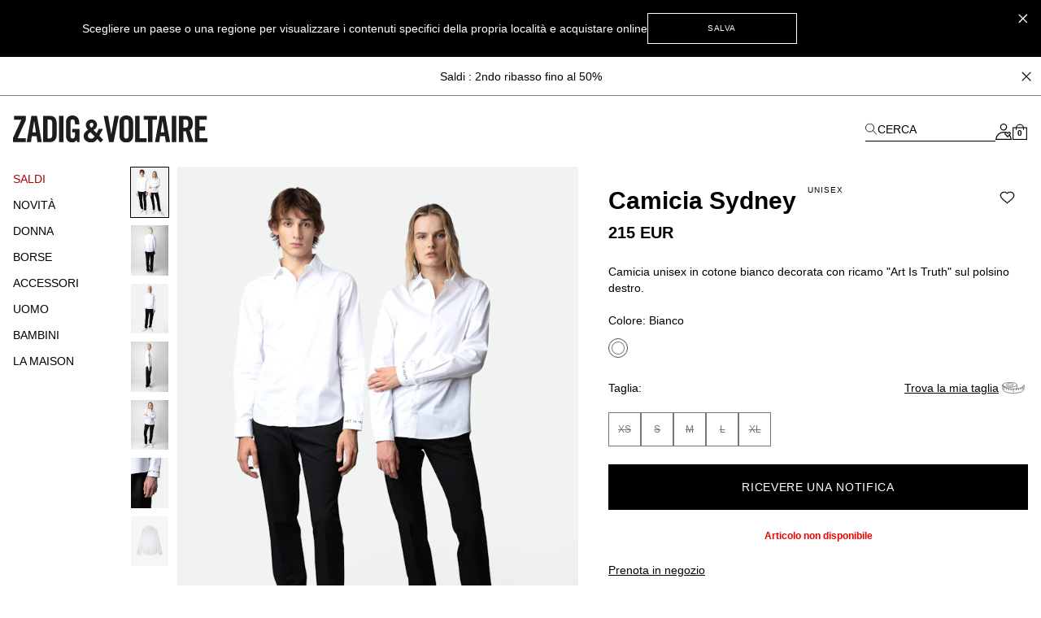

--- FILE ---
content_type: text/html; charset=UTF-8
request_url: https://zadig-et-voltaire.com/eu/it/p/WMSH00278101/camicia-unisex-camicia-sydney-bianco-wmsh00278
body_size: 95139
content:
<!DOCTYPE html>
<html data-vue-meta-server-rendered lang="it" data-vue-meta="%7B%22lang%22:%7B%22ssr%22:%22it%22%7D%7D">

<head><!-- index for default theme -->
  <title>Camicia Sydney camicia bianca unisex | Zadig&amp;Voltaire</title>
  <meta data-vue-meta="ssr" charset="utf-8"><meta data-vue-meta="ssr" name="viewport" content="width=device-width, initial-scale=1.0"><meta data-vue-meta="ssr" name="robots" content="noindex, follow"><meta data-vue-meta="ssr" name="mobile-web-app-capable" content="yes"><meta data-vue-meta="ssr" name="theme-color" content="#000000"><meta data-vue-meta="ssr" name="apple-mobile-web-app-status-bar-style" content="#000000"><meta data-vue-meta="ssr" name="fb:page_id" content="22125457512"><meta data-vue-meta="ssr" name="google-site-verification" content="yHDwMeKBHcUqxA2mEm9PxWorvCWsnI-ttCqBuriDZvc"><meta data-vue-meta="ssr" name="p:domain_verify" content="0ade059e283b7ac38e36a0e26814d067"><meta data-vue-meta="ssr" name="msvalidate.01" content="144A3565393A535AE6E16BEE7DA1F5A3"><meta data-vue-meta="ssr" data-vmid="description" name="description" content="Camicia Sydney Unisex Zadig&amp;Voltaire,100% COTONE*. Available colors: Bianco bianca."><meta data-vue-meta="ssr" property="og:type" content="product"><meta data-vue-meta="ssr" property="og:url" content="https://zadig-et-voltaire.com/eu/it/p/WMSH00278101/camicia-unisex-camicia-sydney-bianco-wmsh00278"><meta data-vue-meta="ssr" property="og:title" content="Camicia Sydney"><meta data-vue-meta="ssr" property="og:description" content="La Camicia Sydney è UNISEX. Vestiaire Libre di Zadig&amp;Voltaire, la collezione UNISEX del marchio, nasce dalla fusione dei codici femminili e maschili. - Camicia unisex in cotone bianco 
- Ricamo &quot;Art Is Truth&quot; sul polsino destro 
- Colletto a camicia e chiusura con bottoni 
- Maniche lunghe e polsini abbottonati 
- Modello fabbricato in Portogallo"><meta data-vue-meta="ssr" property="og:image" content="https://assets.zadig-et-voltaire.com/W/M/WMSH00278_BLANC_SHOOTING.jpg"><meta data-vue-meta="ssr" property="twitter:card" content="summary">
  <meta name="generator" content="Vue Storefront">
  <meta name="viewport" content="width=device-width, initial-scale=1.0" />
  <link data-vue-meta="ssr" rel="icon" type="image/png" href="/assets/favicon.ico" sizes="16x16"><link data-vue-meta="ssr" rel="apple-touch-icon" href="/assets/apple-touch-icon.png" sizes="192x192"><link data-vue-meta="ssr" rel="apple-touch-icon" href="/assets/apple-touch-icon-120x120.png" sizes="120x120"><link data-vue-meta="ssr" rel="apple-touch-icon-precomposed" href="/assets/apple-touch-icon-precomposed-120x120.png" sizes="120x120"><link data-vue-meta="ssr" rel="apple-touch-startup-image" href="/assets/apple_splash_2048.png" sizes="2048x2732"><link data-vue-meta="ssr" rel="apple-touch-startup-image" href="/assets/apple_splash_1668.png" sizes="1668x2224"><link data-vue-meta="ssr" rel="apple-touch-startup-image" href="/assets/apple_splash_1536.png" sizes="1536x2048"><link data-vue-meta="ssr" rel="apple-touch-startup-image" href="/assets/apple_splash_1125.png" sizes="1125x2436"><link data-vue-meta="ssr" rel="apple-touch-startup-image" href="/assets/apple_splash_1242.png" sizes="1242x2208"><link data-vue-meta="ssr" rel="apple-touch-startup-image" href="/assets/apple_splash_750.png" sizes="750x1334"><link data-vue-meta="ssr" rel="apple-touch-startup-image" href="/assets/apple_splash_640.png" sizes="640x1136"><link data-vue-meta="ssr" rel="preload" as="style" href="https://fonts.googleapis.com/css?family=Material+Icons&amp;display=swap"><link data-vue-meta="ssr" rel="stylesheet" href="https://fonts.googleapis.com/css?family=Material+Icons&amp;display=swap" media="print" onload="this.media=&#x27;all&#x27;"><link data-vue-meta="ssr" rel="manifest" href="/assets/manifest.json"><link data-vue-meta="ssr" rel="preconnect" href="https://try.abtasty.com"><link data-vue-meta="ssr" rel="preconnect" href="https://images.prismic.io"><link data-vue-meta="ssr" rel="preconnect" href="https://assets.zadig-et-voltaire.com"><link data-vue-meta="ssr" rel="preconnect" href="https://cdn.jsdelivr.net"><link data-vue-meta="ssr" rel="preconnect" href="https://cdn-media.zadig-et-voltaire.com"><link data-vue-meta="ssr" rel="canonical" href="https://zadig-et-voltaire.com/eu/it/p/WMSH00278101/camicia-unisex-camicia-sydney-bianco-wmsh00278">
  <script data-vue-meta="ssr" src="https://cdn.jsdelivr.net/npm/pwacompat@2.0.6/pwacompat.min.js" async integrity="sha384-GOaSLecPIMCJksN83HLuYf9FToOiQ2Df0+0ntv7ey8zjUHESXhthwvq9hXAZTifA" crossorigin="anonymous"></script><script data-vue-meta="ssr" src="https://static.cdn.prismic.io/prismic.js?new=true&amp;repo=zadig-et-voltairecom" async></script>
  <link rel="preload" href="/dist/manifest.52b8c151d2383ed85d16.js" as="script"><link rel="preload" href="/dist/vendor.9996971dde43f0b64f52.js" as="script"><link rel="preload" href="/dist/app.09786e573c80b0081ce0.js" as="script"><link rel="preload" href="/dist/vsf-layout-default.a1756b5629898989fb99.js" as="script"><link rel="preload" href="/dist/vsf-prismic-slice.096c119f493dec457185.js" as="script"><link rel="preload" href="/dist/vsf-product.57812efae93c043914c0.js" as="script"><link rel="preload" href="/dist/vsf-notification.50a8cca3883590bf1d17.js" as="script">
  <style data-vue-ssr-id="62e570ae:0 350877b0:0 57599f6d:0 7a797e38:0 40c06b9b:0 5f336678:0 24576cdd:0 a4da3182:0 3e53e1d4:0 94dd3668:0 27102e81:0 82698f1e:0 f7f91458:0 fcff9e42:0 08ebf548:0 2286001a:0 2e1e9ffb:0 744e595a:0 5329bb48:0 13947d53:0 705a3f48:0 96b3bda2:0 5c9d9ca0:0 423e3c93:0 31539710:0 60b6f26d:0 ecc28c64:0 6c8f8786:0 b9f7742c:0 48ce9d76:0 a309b766:0 5be5e17e:0 5bbb350a:0 d7928716:0 fb3df4a0:0 0c06e654:0 ebd2958e:0 acc1d946:0 251576ad:0 63b24b40:0">/*! tailwindcss v3.3.2 | MIT License | https://tailwindcss.com*/*,:after,:before{border:0 solid #e5e5e5;box-sizing:border-box}:after,:before{--tw-content:""}html{-webkit-text-size-adjust:100%;font-feature-settings:normal;font-family:Helvetica Neue,Helvetica,Arial,sans-serif;font-variation-settings:normal;line-height:1.5;tab-size:4}body{line-height:inherit;margin:0}hr{border-top-width:1px;color:inherit;height:0}abbr:where([title]){-webkit-text-decoration:underline dotted;text-decoration:underline dotted}h1,h2,h3,h4,h5,h6{font-size:inherit;font-weight:inherit}a{color:inherit;text-decoration:inherit}b,strong{font-weight:bolder}code,kbd,pre,samp{font-family:ui-monospace,SFMono-Regular,Menlo,Monaco,Consolas,Liberation Mono,Courier New,monospace;font-size:1em}small{font-size:80%}sub,sup{font-size:75%;line-height:0;position:relative;vertical-align:baseline}sub{bottom:-.25em}sup{top:-.5em}table{border-collapse:collapse;border-color:inherit;text-indent:0}button,input,optgroup,select,textarea{color:inherit;font-family:inherit;font-size:100%;font-weight:inherit;line-height:inherit;margin:0;padding:0}button,select{text-transform:none}[type=button],[type=reset],[type=submit],button{-webkit-appearance:button;background-color:transparent;background-image:none}:-moz-focusring{outline:auto}:-moz-ui-invalid{box-shadow:none}progress{vertical-align:baseline}::-webkit-inner-spin-button,::-webkit-outer-spin-button{height:auto}[type=search]{-webkit-appearance:textfield;outline-offset:-2px}::-webkit-search-decoration{-webkit-appearance:none}::-webkit-file-upload-button{-webkit-appearance:button;font:inherit}summary{display:list-item}blockquote,dd,dl,figure,h1,h2,h3,h4,h5,h6,hr,p,pre{margin:0}fieldset{margin:0}fieldset,legend{padding:0}menu,ol,ul{list-style:none;margin:0;padding:0}textarea{resize:vertical}input::placeholder,textarea::placeholder{color:#a3a3a3;opacity:1}[role=button],button{cursor:pointer}:disabled{cursor:default}audio,canvas,embed,iframe,img,object,svg,video{display:block;vertical-align:middle}img,video{height:auto;max-width:100%}[hidden]{display:none}*,:after,:before{--tw-border-spacing-x:0;--tw-border-spacing-y:0;--tw-translate-x:0;--tw-translate-y:0;--tw-rotate:0;--tw-skew-x:0;--tw-skew-y:0;--tw-scale-x:1;--tw-scale-y:1;--tw-pan-x: ;--tw-pan-y: ;--tw-pinch-zoom: ;--tw-scroll-snap-strictness:proximity;--tw-gradient-from-position: ;--tw-gradient-via-position: ;--tw-gradient-to-position: ;--tw-ordinal: ;--tw-slashed-zero: ;--tw-numeric-figure: ;--tw-numeric-spacing: ;--tw-numeric-fraction: ;--tw-ring-inset: ;--tw-ring-offset-width:0px;--tw-ring-offset-color:#fff;--tw-ring-color:rgba(59,130,246,.5);--tw-ring-offset-shadow:0 0 #0000;--tw-ring-shadow:0 0 #0000;--tw-shadow:0 0 #0000;--tw-shadow-colored:0 0 #0000;--tw-blur: ;--tw-brightness: ;--tw-contrast: ;--tw-grayscale: ;--tw-hue-rotate: ;--tw-invert: ;--tw-saturate: ;--tw-sepia: ;--tw-drop-shadow: ;--tw-backdrop-blur: ;--tw-backdrop-brightness: ;--tw-backdrop-contrast: ;--tw-backdrop-grayscale: ;--tw-backdrop-hue-rotate: ;--tw-backdrop-invert: ;--tw-backdrop-opacity: ;--tw-backdrop-saturate: ;--tw-backdrop-sepia: }::backdrop{--tw-border-spacing-x:0;--tw-border-spacing-y:0;--tw-translate-x:0;--tw-translate-y:0;--tw-rotate:0;--tw-skew-x:0;--tw-skew-y:0;--tw-scale-x:1;--tw-scale-y:1;--tw-pan-x: ;--tw-pan-y: ;--tw-pinch-zoom: ;--tw-scroll-snap-strictness:proximity;--tw-gradient-from-position: ;--tw-gradient-via-position: ;--tw-gradient-to-position: ;--tw-ordinal: ;--tw-slashed-zero: ;--tw-numeric-figure: ;--tw-numeric-spacing: ;--tw-numeric-fraction: ;--tw-ring-inset: ;--tw-ring-offset-width:0px;--tw-ring-offset-color:#fff;--tw-ring-color:rgba(59,130,246,.5);--tw-ring-offset-shadow:0 0 #0000;--tw-ring-shadow:0 0 #0000;--tw-shadow:0 0 #0000;--tw-shadow-colored:0 0 #0000;--tw-blur: ;--tw-brightness: ;--tw-contrast: ;--tw-grayscale: ;--tw-hue-rotate: ;--tw-invert: ;--tw-saturate: ;--tw-sepia: ;--tw-drop-shadow: ;--tw-backdrop-blur: ;--tw-backdrop-brightness: ;--tw-backdrop-contrast: ;--tw-backdrop-grayscale: ;--tw-backdrop-hue-rotate: ;--tw-backdrop-invert: ;--tw-backdrop-opacity: ;--tw-backdrop-saturate: ;--tw-backdrop-sepia: }.container{margin-left:auto;margin-right:auto;width:100%}@media (min-width:375px){.container{max-width:375px}}@media (min-width:480px){.container{max-width:480px}}@media (min-width:640px){.container{max-width:640px}}@media (min-width:768px){.container{max-width:768px}}@media (min-width:1024px){.container{max-width:1024px}}@media (min-width:1280px){.container{max-width:1280px}}@media (min-width:1408px){.container{max-width:1408px}}@media (min-width:1536px){.container{max-width:1536px}}@media (min-width:1920px){.container{max-width:1920px}}.aspect-h-4{--tw-aspect-h:4}.aspect-w-3{--tw-aspect-w:3;padding-bottom:calc(var(--tw-aspect-h)/var(--tw-aspect-w)*100%);position:relative}.aspect-w-3>*{bottom:0;height:100%;left:0;position:absolute;right:0;top:0;width:100%}.aspect-w-6{--tw-aspect-w:6;padding-bottom:calc(var(--tw-aspect-h)/var(--tw-aspect-w)*100%);position:relative}.aspect-w-6>*{bottom:0;height:100%;left:0;position:absolute;right:0;top:0;width:100%}.sr-only{clip:rect(0,0,0,0);border-width:0;height:1px;margin:-1px;overflow:hidden;padding:0;position:absolute;white-space:nowrap;width:1px}.\!pointer-events-none{pointer-events:none!important}.pointer-events-none{pointer-events:none}.visible{visibility:visible}.invisible{visibility:hidden}.static{position:static}.fixed{position:fixed}.absolute{position:absolute}.relative{position:relative}.sticky{position:sticky}.inset-0{inset:0}.inset-x-0{left:0;right:0}.\!bottom-\[-3px\]{bottom:-3px!important}.\!right-\[-2px\]{right:-2px!important}.\!top-0{top:0!important}.\!top-\[7px\]{top:7px!important}.-left-12{left:-3rem}.-right-12{right:-3rem}.-right-5{right:-1.25rem}.bottom-0{bottom:0}.bottom-1{bottom:.25rem}.bottom-1\/2{bottom:50%}.bottom-10{bottom:2.5rem}.bottom-14{bottom:3.5rem}.bottom-2{bottom:.5rem}.bottom-2\.5{bottom:.625rem}.bottom-3{bottom:.75rem}.bottom-4{bottom:1rem}.bottom-6{bottom:1.5rem}.bottom-\[11px\]{bottom:11px}.bottom-\[16px\]{bottom:16px}.bottom-\[18px\]{bottom:18px}.bottom-\[8dvh\]{bottom:8dvh}.bottom-full{bottom:100%}.left-0{left:0}.left-1{left:.25rem}.left-1\/2{left:50%}.left-2{left:.5rem}.left-3{left:.75rem}.left-4{left:1rem}.left-\[210px\]{left:210px}.left-\[480px\]{left:480px}.left-auto{left:auto}.right-0{right:0}.right-1{right:.25rem}.right-1\.5{right:.375rem}.right-1\/2{right:50%}.right-10{right:2.5rem}.right-2{right:.5rem}.right-2\.5{right:.625rem}.right-3{right:.75rem}.right-4{right:1rem}.right-5{right:1.25rem}.right-8{right:2rem}.right-\[10px\]{right:10px}.top-0{top:0}.top-1{top:.25rem}.top-1\.5{top:.375rem}.top-1\/2{top:50%}.top-10{top:2.5rem}.top-14{top:3.5rem}.top-15{top:3.75rem}.top-2{top:.5rem}.top-20{top:5rem}.top-3{top:.75rem}.top-3\.5{top:.875rem}.top-4{top:1rem}.top-5{top:1.25rem}.top-6{top:1.5rem}.top-8{top:2rem}.top-9{top:2.25rem}.top-\[20px\]{top:20px}.top-\[22px\]{top:22px}.top-\[2px\]{top:2px}.top-\[35\%\]{top:35%}.top-\[45\%\]{top:45%}.top-\[50vh\]{top:50vh}.top-\[55\%\]{top:55%}.top-auto{top:auto}.top-full{top:100%}.\!z-50{z-index:50!important}.z-0{z-index:0}.z-10{z-index:10}.z-20{z-index:20}.z-30{z-index:30}.z-40{z-index:40}.z-50{z-index:50}.z-\[-1\]{z-index:-1}.z-\[100\]{z-index:100}.z-\[1\]{z-index:1}.z-\[25\]{z-index:25}.z-\[2\]{z-index:2}.z-\[3\]{z-index:3}.z-\[50\]{z-index:50}.z-\[5\]{z-index:5}.z-\[60\]{z-index:60}.order-1{order:1}.order-2{order:2}.order-3{order:3}.order-last{order:9999}.col-span-1{grid-column:span 1/span 1}.col-span-2{grid-column:span 2/span 2}.col-span-3{grid-column:span 3/span 3}.col-span-4{grid-column:span 4/span 4}.col-span-5{grid-column:span 5/span 5}.col-span-6{grid-column:span 6/span 6}.row-span-2{grid-row:span 2/span 2}.row-start-1{grid-row-start:1}.row-start-auto{grid-row-start:auto}.-m-1{margin:-.25rem}.-m-2{margin:-.5rem}.-m-3{margin:-.75rem}.-m-4{margin:-1rem}.-m-5{margin:-1.25rem}.m-0{margin:0}.m-auto{margin:auto}.-mx-1{margin-left:-.25rem;margin-right:-.25rem}.-mx-3{margin-left:-.75rem;margin-right:-.75rem}.-mx-4{margin-left:-1rem;margin-right:-1rem}.-mx-8{margin-left:-2rem;margin-right:-2rem}.-my-4{margin-bottom:-1rem;margin-top:-1rem}.-my-5{margin-bottom:-1.25rem;margin-top:-1.25rem}.mx-0{margin-left:0;margin-right:0}.mx-0\.5{margin-left:.125rem;margin-right:.125rem}.mx-1{margin-left:.25rem;margin-right:.25rem}.mx-12{margin-left:3rem;margin-right:3rem}.mx-2{margin-left:.5rem;margin-right:.5rem}.mx-2\.5{margin-left:.625rem;margin-right:.625rem}.mx-3{margin-left:.75rem;margin-right:.75rem}.mx-4{margin-left:1rem;margin-right:1rem}.mx-5{margin-left:1.25rem;margin-right:1.25rem}.mx-7{margin-left:1.75rem;margin-right:1.75rem}.mx-7\.5{margin-left:1.875rem;margin-right:1.875rem}.mx-auto{margin-left:auto;margin-right:auto}.my-1{margin-bottom:.25rem;margin-top:.25rem}.my-10{margin-bottom:2.5rem;margin-top:2.5rem}.my-12{margin-bottom:3rem;margin-top:3rem}.my-2{margin-bottom:.5rem;margin-top:.5rem}.my-3{margin-bottom:.75rem;margin-top:.75rem}.my-3\.5{margin-bottom:.875rem;margin-top:.875rem}.my-4{margin-bottom:1rem;margin-top:1rem}.my-6{margin-bottom:1.5rem;margin-top:1.5rem}.\!-mt-px{margin-top:-1px!important}.\!mt-0{margin-top:0!important}.-mb-2{margin-bottom:-.5rem}.-mb-4{margin-bottom:-1rem}.-mb-6{margin-bottom:-1.5rem}.-mb-px{margin-bottom:-1px}.-ml-1{margin-left:-.25rem}.-ml-1\.5{margin-left:-.375rem}.-ml-12{margin-left:-3rem}.-ml-2{margin-left:-.5rem}.-ml-3{margin-left:-.75rem}.-ml-4{margin-left:-1rem}.-ml-5{margin-left:-1.25rem}.-ml-8{margin-left:-2rem}.-ml-\[2px\]{margin-left:-2px}.-ml-\[3px\]{margin-left:-3px}.-ml-px{margin-left:-1px}.-mr-3{margin-right:-.75rem}.-mr-4{margin-right:-1rem}.-mr-8{margin-right:-2rem}.-mr-px{margin-right:-1px}.-mt-0{margin-top:0}.-mt-0\.5{margin-top:-.125rem}.-mt-1{margin-top:-.25rem}.-mt-1\.5{margin-top:-.375rem}.-mt-12{margin-top:-3rem}.-mt-2{margin-top:-.5rem}.-mt-2\.5{margin-top:-.625rem}.-mt-3{margin-top:-.75rem}.-mt-32{margin-top:-8rem}.-mt-4{margin-top:-1rem}.-mt-5{margin-top:-1.25rem}.-mt-\[200px\]{margin-top:-200px}.-mt-\[400px\]{margin-top:-400px}.-mt-px{margin-top:-1px}.mb-0{margin-bottom:0}.mb-0\.5{margin-bottom:.125rem}.mb-1{margin-bottom:.25rem}.mb-1\.5{margin-bottom:.375rem}.mb-10{margin-bottom:2.5rem}.mb-12{margin-bottom:3rem}.mb-16{margin-bottom:4rem}.mb-2{margin-bottom:.5rem}.mb-20{margin-bottom:5rem}.mb-24{margin-bottom:6rem}.mb-3{margin-bottom:.75rem}.mb-3\.5{margin-bottom:.875rem}.mb-4{margin-bottom:1rem}.mb-5{margin-bottom:1.25rem}.mb-6{margin-bottom:1.5rem}.mb-7{margin-bottom:1.75rem}.mb-7\.5{margin-bottom:1.875rem}.mb-8{margin-bottom:2rem}.mb-9{margin-bottom:2.25rem}.mb-\[20px\!important\]{margin-bottom:20px!important}.mb-\[38px\]{margin-bottom:38px}.ml-0{margin-left:0}.ml-0\.5{margin-left:.125rem}.ml-1{margin-left:.25rem}.ml-11{margin-left:2.75rem}.ml-16{margin-left:4rem}.ml-2{margin-left:.5rem}.ml-3{margin-left:.75rem}.ml-4{margin-left:1rem}.ml-5{margin-left:1.25rem}.ml-6{margin-left:1.5rem}.ml-8{margin-left:2rem}.ml-\[-4px\]{margin-left:-4px}.ml-auto{margin-left:auto}.mr-0{margin-right:0}.mr-1{margin-right:.25rem}.mr-1\.5{margin-right:.375rem}.mr-10{margin-right:2.5rem}.mr-2{margin-right:.5rem}.mr-3{margin-right:.75rem}.mr-4{margin-right:1rem}.mr-5{margin-right:1.25rem}.mr-6{margin-right:1.5rem}.mr-7{margin-right:1.75rem}.mr-auto{margin-right:auto}.mr-px{margin-right:1px}.mt-0{margin-top:0}.mt-0\.5{margin-top:.125rem}.mt-1{margin-top:.25rem}.mt-1\.5{margin-top:.375rem}.mt-10{margin-top:2.5rem}.mt-12{margin-top:3rem}.mt-16{margin-top:4rem}.mt-2{margin-top:.5rem}.mt-3{margin-top:.75rem}.mt-3\.5{margin-top:.875rem}.mt-32{margin-top:8rem}.mt-4{margin-top:1rem}.mt-5{margin-top:1.25rem}.mt-6{margin-top:1.5rem}.mt-7{margin-top:1.75rem}.mt-8{margin-top:2rem}.mt-9{margin-top:2.25rem}.mt-\[-18px\]{margin-top:-18px}.mt-\[-6px\]{margin-top:-6px}.mt-\[40px\]{margin-top:40px}.mt-\[46px\]{margin-top:46px}.mt-auto{margin-top:auto}.mt-px{margin-top:1px}.box-border{box-sizing:border-box}.box-content{box-sizing:content-box}.block{display:block}.inline-block{display:inline-block}.inline{display:inline}.flex{display:flex}.inline-flex{display:inline-flex}.table{display:table}.grid{display:grid}.contents{display:contents}.\!hidden{display:none!important}.hidden{display:none}.\!h-10{height:2.5rem!important}.\!h-5{height:1.25rem!important}.\!h-\[7px\]{height:7px!important}.\!h-screen{height:100vh!important}.h-0{height:0}.h-0\.5{height:.125rem}.h-1{height:.25rem}.h-1\.5{height:.375rem}.h-10{height:2.5rem}.h-11{height:2.75rem}.h-12{height:3rem}.h-13{height:3.25rem}.h-14{height:3.5rem}.h-15{height:3.75rem}.h-16{height:4rem}.h-2{height:.5rem}.h-2\.5{height:.625rem}.h-20{height:5rem}.h-3{height:.75rem}.h-3\.5{height:.875rem}.h-32{height:8rem}.h-4{height:1rem}.h-44{height:11rem}.h-48{height:12rem}.h-5{height:1.25rem}.h-6{height:1.5rem}.h-60{height:15rem}.h-7{height:1.75rem}.h-7\.5{height:1.875rem}.h-8{height:2rem}.h-80{height:20rem}.h-9{height:2.25rem}.h-96{height:24rem}.h-\[100dvh\]{height:100dvh}.h-\[10px\]{height:10px}.h-\[120vh\]{height:120vh}.h-\[150px\]{height:150px}.h-\[16px\]{height:16px}.h-\[18px\]{height:18px}.h-\[197px\]{height:197px}.h-\[1px\]{height:1px}.h-\[215px\]{height:215px}.h-\[234px\]{height:234px}.h-\[23px\]{height:23px}.h-\[23vw\]{height:23vw}.h-\[28px\]{height:28px}.h-\[30px\]{height:30px}.h-\[38px\]{height:38px}.h-\[42px\]{height:42px}.h-\[48px\]{height:48px}.h-\[50\%\]{height:50%}.h-\[500px\]{height:500px}.h-\[540px\]{height:540px}.h-\[55px\]{height:55px}.h-\[56px\]{height:56px}.h-\[5px\]{height:5px}.h-\[72px\]{height:72px}.h-\[75px\]{height:75px}.h-\[82px\]{height:82px}.h-\[fit-content\]{height:-moz-fit-content;height:fit-content}.h-auto{height:auto}.h-full{height:100%}.h-px{height:1px}.h-screen{height:100vh}.max-h-48{max-height:12rem}.max-h-\[54px\]{max-height:54px}.max-h-\[60px\]{max-height:60px}.max-h-\[60vh\]{max-height:60vh}.max-h-\[80px\]{max-height:80px}.max-h-\[unset\]{max-height:unset}.max-h-full{max-height:100%}.min-h-\[100vh\]{min-height:100vh}.min-h-\[32px\]{min-height:32px}.min-h-\[34px\]{min-height:34px}.min-h-\[400px\]{min-height:400px}.min-h-\[42px\]{min-height:42px}.min-h-\[45px\]{min-height:45px}.min-h-\[48px\]{min-height:48px}.min-h-\[50px\]{min-height:50px}.min-h-\[50vh\]{min-height:50vh}.min-h-\[58px\]{min-height:58px}.min-h-\[60px\]{min-height:60px}.min-h-\[70vh\]{min-height:70vh}.min-h-screen{min-height:100vh}.\!w-5{width:1.25rem!important}.\!w-\[7px\]{width:7px!important}.\!w-full{width:100%!important}.w-0{width:0}.w-1{width:.25rem}.w-1\.5{width:.375rem}.w-1\/2{width:50%}.w-10{width:2.5rem}.w-11{width:2.75rem}.w-11\/12{width:91.666667%}.w-12{width:3rem}.w-13{width:3.25rem}.w-14{width:3.5rem}.w-2{width:.5rem}.w-2\.5{width:.625rem}.w-20{width:5rem}.w-24{width:6rem}.w-28{width:7rem}.w-3{width:.75rem}.w-3\.5{width:.875rem}.w-32{width:8rem}.w-36{width:9rem}.w-4{width:1rem}.w-40{width:10rem}.w-44{width:11rem}.w-48{width:12rem}.w-5{width:1.25rem}.w-56{width:14rem}.w-6{width:1.5rem}.w-60{width:15rem}.w-7{width:1.75rem}.w-7\.5{width:1.875rem}.w-8{width:2rem}.w-80{width:20rem}.w-9{width:2.25rem}.w-\[\$cart-sidebar-desktop-width\]{width:$cart-sidebar-desktop-width}.w-\[135px\]{width:135px}.w-\[13px\]{width:13px}.w-\[148px\]{width:148px}.w-\[16\.6\%\]{width:16.6%}.w-\[16px\]{width:16px}.w-\[17px\]{width:17px}.w-\[18px\]{width:18px}.w-\[19px\]{width:19px}.w-\[1px\]{width:1px}.w-\[210px\]{width:210px}.w-\[21px\]{width:21px}.w-\[239px\]{width:239px}.w-\[23vw\]{width:23vw}.w-\[250px\]{width:250px}.w-\[26px\]{width:26px}.w-\[270px\]{width:270px}.w-\[280px\]{width:280px}.w-\[28px\]{width:28px}.w-\[344px\]{width:344px}.w-\[34px\]{width:34px}.w-\[40px\]{width:40px}.w-\[47\%\]{width:47%}.w-\[50\%\]{width:50%}.w-\[540px\]{width:540px}.w-\[5px\]{width:5px}.w-\[70px\]{width:70px}.w-\[95vw\]{width:95vw}.w-\[fit-content\]{width:-moz-fit-content;width:fit-content}.w-\[inherit\]{width:inherit}.w-\[max-content\]{width:max-content}.w-auto{width:auto}.w-full{width:100%}.w-screen{width:100vw}.min-w-\[200px\]{min-width:200px}.min-w-\[5rem\]{min-width:5rem}.max-w-4xl{max-width:56rem}.max-w-5xl{max-width:64rem}.max-w-\[112px\]{max-width:112px}.max-w-\[200px\]{max-width:200px}.max-w-\[238px\]{max-width:238px}.max-w-\[280px\]{max-width:280px}.max-w-\[340px\]{max-width:340px}.max-w-\[360px\]{max-width:360px}.max-w-\[400px\]{max-width:400px}.max-w-\[427px\]{max-width:427px}.max-w-\[42px\]{max-width:42px}.max-w-\[480px\]{max-width:480px}.max-w-\[493px\]{max-width:493px}.max-w-\[640px\]{max-width:640px}.max-w-\[75\%\]{max-width:75%}.max-w-container{max-width:1280px}.max-w-full{max-width:100%}.max-w-screen-2xl{max-width:1536px}.max-w-screen-3xl{max-width:1920px}.max-w-screen-xl{max-width:1280px}.max-w-sm{max-width:24rem}.flex-1{flex:1 1 0%}.flex-shrink-0,.shrink-0{flex-shrink:0}.flex-grow{flex-grow:1}.table-fixed{table-layout:fixed}.border-collapse{border-collapse:collapse}.origin-left{transform-origin:left}.-translate-x-1\/2{--tw-translate-x:-50%}.-translate-x-10,.-translate-x-1\/2{transform:translate(var(--tw-translate-x),var(--tw-translate-y)) rotate(var(--tw-rotate)) skewX(var(--tw-skew-x)) skewY(var(--tw-skew-y)) scaleX(var(--tw-scale-x)) scaleY(var(--tw-scale-y))}.-translate-x-10{--tw-translate-x:-2.5rem}.-translate-x-2{--tw-translate-x:-0.5rem}.-translate-x-2,.-translate-x-full{transform:translate(var(--tw-translate-x),var(--tw-translate-y)) rotate(var(--tw-rotate)) skewX(var(--tw-skew-x)) skewY(var(--tw-skew-y)) scaleX(var(--tw-scale-x)) scaleY(var(--tw-scale-y))}.-translate-x-full{--tw-translate-x:-100%}.-translate-y-1\/2{--tw-translate-y:-50%}.-translate-y-1\/2,.-translate-y-5{transform:translate(var(--tw-translate-x),var(--tw-translate-y)) rotate(var(--tw-rotate)) skewX(var(--tw-skew-x)) skewY(var(--tw-skew-y)) scaleX(var(--tw-scale-x)) scaleY(var(--tw-scale-y))}.-translate-y-5{--tw-translate-y:-1.25rem}.-translate-y-6{--tw-translate-y:-1.5rem}.-translate-y-6,.translate-x-0{transform:translate(var(--tw-translate-x),var(--tw-translate-y)) rotate(var(--tw-rotate)) skewX(var(--tw-skew-x)) skewY(var(--tw-skew-y)) scaleX(var(--tw-scale-x)) scaleY(var(--tw-scale-y))}.translate-x-0{--tw-translate-x:0px}.translate-x-1{--tw-translate-x:0.25rem}.translate-x-1,.translate-x-10{transform:translate(var(--tw-translate-x),var(--tw-translate-y)) rotate(var(--tw-rotate)) skewX(var(--tw-skew-x)) skewY(var(--tw-skew-y)) scaleX(var(--tw-scale-x)) scaleY(var(--tw-scale-y))}.translate-x-10{--tw-translate-x:2.5rem}.translate-x-\[-3px\]{--tw-translate-x:-3px}.translate-x-\[-3px\],.translate-x-\[5px\]{transform:translate(var(--tw-translate-x),var(--tw-translate-y)) rotate(var(--tw-rotate)) skewX(var(--tw-skew-x)) skewY(var(--tw-skew-y)) scaleX(var(--tw-scale-x)) scaleY(var(--tw-scale-y))}.translate-x-\[5px\]{--tw-translate-x:5px}.translate-x-\[6px\]{--tw-translate-x:6px}.translate-x-\[6px\],.translate-y-0{transform:translate(var(--tw-translate-x),var(--tw-translate-y)) rotate(var(--tw-rotate)) skewX(var(--tw-skew-x)) skewY(var(--tw-skew-y)) scaleX(var(--tw-scale-x)) scaleY(var(--tw-scale-y))}.translate-y-0{--tw-translate-y:0px}.translate-y-1\/2{--tw-translate-y:50%}.translate-y-14,.translate-y-1\/2{transform:translate(var(--tw-translate-x),var(--tw-translate-y)) rotate(var(--tw-rotate)) skewX(var(--tw-skew-x)) skewY(var(--tw-skew-y)) scaleX(var(--tw-scale-x)) scaleY(var(--tw-scale-y))}.translate-y-14{--tw-translate-y:3.5rem}.translate-y-3{--tw-translate-y:0.75rem}.translate-y-3,.translate-y-3\.5{transform:translate(var(--tw-translate-x),var(--tw-translate-y)) rotate(var(--tw-rotate)) skewX(var(--tw-skew-x)) skewY(var(--tw-skew-y)) scaleX(var(--tw-scale-x)) scaleY(var(--tw-scale-y))}.translate-y-3\.5{--tw-translate-y:0.875rem}.translate-y-6{--tw-translate-y:1.5rem}.translate-y-6,.translate-y-full{transform:translate(var(--tw-translate-x),var(--tw-translate-y)) rotate(var(--tw-rotate)) skewX(var(--tw-skew-x)) skewY(var(--tw-skew-y)) scaleX(var(--tw-scale-x)) scaleY(var(--tw-scale-y))}.translate-y-full{--tw-translate-y:100%}.-rotate-90{--tw-rotate:-90deg}.-rotate-90,.rotate-0{transform:translate(var(--tw-translate-x),var(--tw-translate-y)) rotate(var(--tw-rotate)) skewX(var(--tw-skew-x)) skewY(var(--tw-skew-y)) scaleX(var(--tw-scale-x)) scaleY(var(--tw-scale-y))}.rotate-0{--tw-rotate:0deg}.rotate-180{--tw-rotate:180deg}.rotate-180,.rotate-45{transform:translate(var(--tw-translate-x),var(--tw-translate-y)) rotate(var(--tw-rotate)) skewX(var(--tw-skew-x)) skewY(var(--tw-skew-y)) scaleX(var(--tw-scale-x)) scaleY(var(--tw-scale-y))}.rotate-45{--tw-rotate:45deg}.rotate-90{--tw-rotate:90deg}.rotate-90,.rotate-\[-0\.5deg\]{transform:translate(var(--tw-translate-x),var(--tw-translate-y)) rotate(var(--tw-rotate)) skewX(var(--tw-skew-x)) skewY(var(--tw-skew-y)) scaleX(var(--tw-scale-x)) scaleY(var(--tw-scale-y))}.rotate-\[-0\.5deg\]{--tw-rotate:-0.5deg}.rotate-\[-2deg\]{--tw-rotate:-2deg}.rotate-\[-2deg\],.rotate-\[-3deg\]{transform:translate(var(--tw-translate-x),var(--tw-translate-y)) rotate(var(--tw-rotate)) skewX(var(--tw-skew-x)) skewY(var(--tw-skew-y)) scaleX(var(--tw-scale-x)) scaleY(var(--tw-scale-y))}.rotate-\[-3deg\]{--tw-rotate:-3deg}.rotate-\[2deg\]{--tw-rotate:2deg}.rotate-\[2deg\],.rotate-\[3deg\]{transform:translate(var(--tw-translate-x),var(--tw-translate-y)) rotate(var(--tw-rotate)) skewX(var(--tw-skew-x)) skewY(var(--tw-skew-y)) scaleX(var(--tw-scale-x)) scaleY(var(--tw-scale-y))}.rotate-\[3deg\]{--tw-rotate:3deg}.\!scale-110{--tw-scale-x:1.1!important;--tw-scale-y:1.1!important}.\!scale-110,.\!scale-\[72\%\]{transform:translate(var(--tw-translate-x),var(--tw-translate-y)) rotate(var(--tw-rotate)) skewX(var(--tw-skew-x)) skewY(var(--tw-skew-y)) scaleX(var(--tw-scale-x)) scaleY(var(--tw-scale-y))!important}.\!scale-\[72\%\]{--tw-scale-x:72%!important;--tw-scale-y:72%!important}.scale-50{--tw-scale-x:.5;--tw-scale-y:.5}.scale-50,.scale-75{transform:translate(var(--tw-translate-x),var(--tw-translate-y)) rotate(var(--tw-rotate)) skewX(var(--tw-skew-x)) skewY(var(--tw-skew-y)) scaleX(var(--tw-scale-x)) scaleY(var(--tw-scale-y))}.scale-75{--tw-scale-x:.75;--tw-scale-y:.75}.scale-\[0\.745\]{--tw-scale-x:0.745;--tw-scale-y:0.745}.scale-\[0\.745\],.scale-\[0\.9\]{transform:translate(var(--tw-translate-x),var(--tw-translate-y)) rotate(var(--tw-rotate)) skewX(var(--tw-skew-x)) skewY(var(--tw-skew-y)) scaleX(var(--tw-scale-x)) scaleY(var(--tw-scale-y))}.scale-\[0\.9\]{--tw-scale-x:0.9;--tw-scale-y:0.9}.scale-\[1\.6\]{--tw-scale-x:1.6;--tw-scale-y:1.6}.scale-\[1\.6\],.scale-\[88\%\]{transform:translate(var(--tw-translate-x),var(--tw-translate-y)) rotate(var(--tw-rotate)) skewX(var(--tw-skew-x)) skewY(var(--tw-skew-y)) scaleX(var(--tw-scale-x)) scaleY(var(--tw-scale-y))}.scale-\[88\%\]{--tw-scale-x:88%;--tw-scale-y:88%}.transform{transform:translate(var(--tw-translate-x),var(--tw-translate-y)) rotate(var(--tw-rotate)) skewX(var(--tw-skew-x)) skewY(var(--tw-skew-y)) scaleX(var(--tw-scale-x)) scaleY(var(--tw-scale-y))}.transform-gpu{transform:translate3d(var(--tw-translate-x),var(--tw-translate-y),0) rotate(var(--tw-rotate)) skewX(var(--tw-skew-x)) skewY(var(--tw-skew-y)) scaleX(var(--tw-scale-x)) scaleY(var(--tw-scale-y))}.transform-none{transform:none}.cursor-default{cursor:default}.cursor-not-allowed{cursor:not-allowed}.cursor-pointer{cursor:pointer}.cursor-text{cursor:text}.cursor-zoom-in{cursor:zoom-in}.cursor-zoom-out{cursor:zoom-out}.select-none{-webkit-user-select:none;user-select:none}.resize{resize:both}.list-decimal{list-style-type:decimal}.list-disc{list-style-type:disc}.list-none{list-style-type:none}.appearance-none{appearance:none}.grid-flow-col{grid-auto-flow:column}.\!grid-cols-3{grid-template-columns:repeat(3,minmax(0,1fr))!important}.grid-cols-1{grid-template-columns:repeat(1,minmax(0,1fr))}.grid-cols-1fr-auto{grid-template-columns:1fr auto}.grid-cols-2{grid-template-columns:repeat(2,minmax(0,1fr))}.grid-cols-3{grid-template-columns:repeat(3,minmax(0,1fr))}.grid-cols-4{grid-template-columns:repeat(4,minmax(0,1fr))}.grid-cols-6{grid-template-columns:repeat(6,minmax(0,1fr))}.grid-cols-7{grid-template-columns:repeat(7,minmax(0,1fr))}.grid-cols-8{grid-template-columns:repeat(8,minmax(0,1fr))}.grid-rows-3{grid-template-rows:repeat(3,minmax(0,1fr))}.grid-rows-auto-1fr-auto{grid-template-rows:1fr auto auto}.flex-row{flex-direction:row}.flex-row-reverse{flex-direction:row-reverse}.flex-col{flex-direction:column}.flex-col-reverse{flex-direction:column-reverse}.flex-wrap{flex-wrap:wrap}.items-start{align-items:flex-start}.\!items-end{align-items:flex-end!important}.items-end{align-items:flex-end}.items-center{align-items:center}.items-baseline{align-items:baseline}.justify-normal{justify-content:normal}.justify-start{justify-content:flex-start}.justify-end{justify-content:flex-end}.justify-center{justify-content:center}.justify-between{justify-content:space-between}.justify-items-end{justify-items:end}.justify-items-center{justify-items:center}.gap-0{gap:0}.gap-0\.5{gap:.125rem}.gap-1{gap:.25rem}.gap-10{gap:2.5rem}.gap-12{gap:3rem}.gap-14{gap:3.5rem}.gap-16{gap:4rem}.gap-2{gap:.5rem}.gap-28{gap:7rem}.gap-3{gap:.75rem}.gap-4{gap:1rem}.gap-5{gap:1.25rem}.gap-6{gap:1.5rem}.gap-8{gap:2rem}.gap-9{gap:2.25rem}.gap-\[6vw\]{gap:6vw}.gap-\[85px\]{gap:85px}.gap-x-12{column-gap:3rem}.gap-x-3{column-gap:.75rem}.gap-x-4{column-gap:1rem}.gap-x-5{column-gap:1.25rem}.gap-x-6{column-gap:1.5rem}.gap-y-2{row-gap:.5rem}.gap-y-4{row-gap:1rem}.space-x-0>:not([hidden])~:not([hidden]){--tw-space-x-reverse:0;margin-left:calc(0px*(1 - var(--tw-space-x-reverse)));margin-right:calc(0px*var(--tw-space-x-reverse))}.space-x-1>:not([hidden])~:not([hidden]){--tw-space-x-reverse:0;margin-left:calc(.25rem*(1 - var(--tw-space-x-reverse)));margin-right:calc(.25rem*var(--tw-space-x-reverse))}.space-x-12>:not([hidden])~:not([hidden]){--tw-space-x-reverse:0;margin-left:calc(3rem*(1 - var(--tw-space-x-reverse)));margin-right:calc(3rem*var(--tw-space-x-reverse))}.space-x-2>:not([hidden])~:not([hidden]){--tw-space-x-reverse:0;margin-left:calc(.5rem*(1 - var(--tw-space-x-reverse)));margin-right:calc(.5rem*var(--tw-space-x-reverse))}.space-x-3>:not([hidden])~:not([hidden]){--tw-space-x-reverse:0;margin-left:calc(.75rem*(1 - var(--tw-space-x-reverse)));margin-right:calc(.75rem*var(--tw-space-x-reverse))}.space-x-4>:not([hidden])~:not([hidden]){--tw-space-x-reverse:0;margin-left:calc(1rem*(1 - var(--tw-space-x-reverse)));margin-right:calc(1rem*var(--tw-space-x-reverse))}.space-x-6>:not([hidden])~:not([hidden]){--tw-space-x-reverse:0;margin-left:calc(1.5rem*(1 - var(--tw-space-x-reverse)));margin-right:calc(1.5rem*var(--tw-space-x-reverse))}.space-y-0>:not([hidden])~:not([hidden]){--tw-space-y-reverse:0;margin-bottom:calc(0px*var(--tw-space-y-reverse));margin-top:calc(0px*(1 - var(--tw-space-y-reverse)))}.space-y-10>:not([hidden])~:not([hidden]){--tw-space-y-reverse:0;margin-bottom:calc(2.5rem*var(--tw-space-y-reverse));margin-top:calc(2.5rem*(1 - var(--tw-space-y-reverse)))}.space-y-2>:not([hidden])~:not([hidden]){--tw-space-y-reverse:0;margin-bottom:calc(.5rem*var(--tw-space-y-reverse));margin-top:calc(.5rem*(1 - var(--tw-space-y-reverse)))}.space-y-5>:not([hidden])~:not([hidden]){--tw-space-y-reverse:0;margin-bottom:calc(1.25rem*var(--tw-space-y-reverse));margin-top:calc(1.25rem*(1 - var(--tw-space-y-reverse)))}.space-y-6>:not([hidden])~:not([hidden]){--tw-space-y-reverse:0;margin-bottom:calc(1.5rem*var(--tw-space-y-reverse));margin-top:calc(1.5rem*(1 - var(--tw-space-y-reverse)))}.space-y-7>:not([hidden])~:not([hidden]){--tw-space-y-reverse:0;margin-bottom:calc(1.75rem*var(--tw-space-y-reverse));margin-top:calc(1.75rem*(1 - var(--tw-space-y-reverse)))}.space-y-8>:not([hidden])~:not([hidden]){--tw-space-y-reverse:0;margin-bottom:calc(2rem*var(--tw-space-y-reverse));margin-top:calc(2rem*(1 - var(--tw-space-y-reverse)))}.divide-x>:not([hidden])~:not([hidden]){--tw-divide-x-reverse:0;border-left-width:calc(1px*(1 - var(--tw-divide-x-reverse)));border-right-width:calc(1px*var(--tw-divide-x-reverse))}.divide-y>:not([hidden])~:not([hidden]){--tw-divide-y-reverse:0;border-bottom-width:calc(1px*var(--tw-divide-y-reverse));border-top-width:calc(1px*(1 - var(--tw-divide-y-reverse)))}.divide-black>:not([hidden])~:not([hidden]){--tw-divide-opacity:1;border-color:rgb(0 0 0/var(--tw-divide-opacity))}.self-end{align-self:flex-end}.self-center{align-self:center}.justify-self-center{justify-self:center}.overflow-auto{overflow:auto}.overflow-hidden{overflow:hidden}.overflow-scroll{overflow:scroll}.overflow-x-auto{overflow-x:auto}.overflow-y-auto{overflow-y:auto}.overflow-x-hidden{overflow-x:hidden}.overflow-y-hidden{overflow-y:hidden}.overflow-x-clip{overflow-x:clip}.overflow-y-scroll{overflow-y:scroll}.overflow-ellipsis{text-overflow:ellipsis}.whitespace-nowrap{white-space:nowrap}.whitespace-pre{white-space:pre}.whitespace-pre-line{white-space:pre-line}.break-words{overflow-wrap:break-word}.break-all{word-break:break-all}.rounded{border-radius:.25rem}.rounded-3xl{border-radius:1.25rem}.rounded-\[1px\]{border-radius:1px}.rounded-full{border-radius:9999px}.rounded-none{border-radius:0}.rounded-sm{border-radius:.125rem}.rounded-xl{border-radius:.75rem}.rounded-t-3xl{border-top-left-radius:1.25rem;border-top-right-radius:1.25rem}.border{border-width:1px}.border-2{border-width:2px}.border-\[0\.5px\]{border-width:.5px}.border-y{border-top-width:1px}.border-b,.border-y{border-bottom-width:1px}.border-b-0{border-bottom-width:0}.border-b-2{border-bottom-width:2px}.border-l{border-left-width:1px}.border-r{border-right-width:1px}.border-t{border-top-width:1px}.border-solid{border-style:solid}.border-dashed{border-style:dashed}.border-none{border-style:none}.\!border-white{--tw-border-opacity:1!important;border-color:rgb(255 255 255/var(--tw-border-opacity))!important}.border-black{--tw-border-opacity:1;border-color:rgb(0 0 0/var(--tw-border-opacity))}.border-current{border-color:currentColor}.border-gray-300{--tw-border-opacity:1;border-color:rgb(212 212 212/var(--tw-border-opacity))}.border-gray-400{--tw-border-opacity:1;border-color:rgb(163 163 163/var(--tw-border-opacity))}.border-gray-500{--tw-border-opacity:1;border-color:rgb(115 115 115/var(--tw-border-opacity))}.border-gray-900{--tw-border-opacity:1;border-color:rgb(23 23 23/var(--tw-border-opacity))}.border-orange-500{--tw-border-opacity:1;border-color:rgb(249 115 22/var(--tw-border-opacity))}.border-transparent{border-color:transparent}.border-white{--tw-border-opacity:1;border-color:rgb(255 255 255/var(--tw-border-opacity))}.border-zv-dusk-gray{--tw-border-opacity:1;border-color:rgb(217 217 217/var(--tw-border-opacity))}.border-zv-gray{--tw-border-opacity:1;border-color:rgb(118 118 118/var(--tw-border-opacity))}.border-zv-green{--tw-border-opacity:1;border-color:rgb(9 160 88/var(--tw-border-opacity))}.border-zv-medium-gray{--tw-border-opacity:1;border-color:rgb(157 157 157/var(--tw-border-opacity))}.border-zv-red{--tw-border-opacity:1;border-color:rgb(218 0 0/var(--tw-border-opacity))}.border-l-zv-dusk-gray{--tw-border-opacity:1;border-left-color:rgb(217 217 217/var(--tw-border-opacity))}.border-opacity-20{--tw-border-opacity:0.2}.\!bg-black{--tw-bg-opacity:1!important;background-color:rgb(0 0 0/var(--tw-bg-opacity))!important}.\!bg-transparent{background-color:transparent!important}.\!bg-white{--tw-bg-opacity:1!important;background-color:rgb(255 255 255/var(--tw-bg-opacity))!important}.bg-\[\#F6F6F6\]{--tw-bg-opacity:1;background-color:rgb(246 246 246/var(--tw-bg-opacity))}.bg-\[\#f7f7f9\]{--tw-bg-opacity:1;background-color:rgb(247 247 249/var(--tw-bg-opacity))}.bg-black{--tw-bg-opacity:1;background-color:rgb(0 0 0/var(--tw-bg-opacity))}.bg-blue-500{--tw-bg-opacity:1;background-color:rgb(59 130 246/var(--tw-bg-opacity))}.bg-gray-200{--tw-bg-opacity:1;background-color:rgb(229 229 229/var(--tw-bg-opacity))}.bg-gray-300{--tw-bg-opacity:1;background-color:rgb(212 212 212/var(--tw-bg-opacity))}.bg-gray-400{--tw-bg-opacity:1;background-color:rgb(163 163 163/var(--tw-bg-opacity))}.bg-gray-500{--tw-bg-opacity:1;background-color:rgb(115 115 115/var(--tw-bg-opacity))}.bg-gray-900{--tw-bg-opacity:1;background-color:rgb(23 23 23/var(--tw-bg-opacity))}.bg-green-500{--tw-bg-opacity:1;background-color:rgb(34 197 94/var(--tw-bg-opacity))}.bg-neutral-100{--tw-bg-opacity:1;background-color:rgb(245 245 245/var(--tw-bg-opacity))}.bg-orange-500{--tw-bg-opacity:1;background-color:rgb(249 115 22/var(--tw-bg-opacity))}.bg-transparent{background-color:transparent}.bg-white{--tw-bg-opacity:1;background-color:rgb(255 255 255/var(--tw-bg-opacity))}.bg-white-smoke{--tw-bg-opacity:1;background-color:rgb(245 245 245/var(--tw-bg-opacity))}.bg-yellow-500{--tw-bg-opacity:1;background-color:rgb(234 179 8/var(--tw-bg-opacity))}.bg-zv-dusk-gray{--tw-bg-opacity:1;background-color:rgb(217 217 217/var(--tw-bg-opacity))}.bg-zv-error{--tw-bg-opacity:1;background-color:rgb(235 0 0/var(--tw-bg-opacity))}.bg-zv-gray{--tw-bg-opacity:1;background-color:rgb(118 118 118/var(--tw-bg-opacity))}.bg-zv-green{--tw-bg-opacity:1;background-color:rgb(9 160 88/var(--tw-bg-opacity))}.bg-zv-light-gray{--tw-bg-opacity:1;background-color:rgb(229 229 229/var(--tw-bg-opacity))}.bg-zv-lighter-gray{--tw-bg-opacity:1;background-color:rgb(237 237 237/var(--tw-bg-opacity))}.bg-zv-red{--tw-bg-opacity:1;background-color:rgb(218 0 0/var(--tw-bg-opacity))}.bg-opacity-50{--tw-bg-opacity:0.5}.bg-opacity-80{--tw-bg-opacity:0.8}.bg-opacity-90{--tw-bg-opacity:0.9}.bg-cover{background-size:cover}.bg-center{background-position:50%}.bg-no-repeat{background-repeat:no-repeat}.fill-current{fill:currentColor}.object-contain{object-fit:contain}.object-cover{object-fit:cover}.object-center{object-position:center}.object-top{object-position:top}.\!p-0{padding:0!important}.\!p-4{padding:1rem!important}.p-0{padding:0}.p-1{padding:.25rem}.p-2{padding:.5rem}.p-3{padding:.75rem}.p-4{padding:1rem}.p-5{padding:1.25rem}.p-6{padding:1.5rem}.p-8{padding:2rem}.\!py-6{padding-bottom:1.5rem!important;padding-top:1.5rem!important}.px-0{padding-left:0;padding-right:0}.px-0\.5{padding-left:.125rem;padding-right:.125rem}.px-1{padding-left:.25rem;padding-right:.25rem}.px-1\.5{padding-left:.375rem;padding-right:.375rem}.px-10{padding-left:2.5rem;padding-right:2.5rem}.px-11{padding-left:2.75rem;padding-right:2.75rem}.px-12{padding-left:3rem;padding-right:3rem}.px-2{padding-left:.5rem;padding-right:.5rem}.px-2\.5{padding-left:.625rem;padding-right:.625rem}.px-3{padding-left:.75rem;padding-right:.75rem}.px-4{padding-left:1rem;padding-right:1rem}.px-5{padding-left:1.25rem;padding-right:1.25rem}.px-6{padding-left:1.5rem;padding-right:1.5rem}.px-7{padding-left:1.75rem;padding-right:1.75rem}.px-8{padding-left:2rem;padding-right:2rem}.px-9{padding-left:2.25rem;padding-right:2.25rem}.py-0{padding-bottom:0;padding-top:0}.py-0\.5{padding-bottom:.125rem;padding-top:.125rem}.py-1{padding-bottom:.25rem;padding-top:.25rem}.py-1\.5{padding-bottom:.375rem;padding-top:.375rem}.py-10{padding-bottom:2.5rem;padding-top:2.5rem}.py-12{padding-bottom:3rem;padding-top:3rem}.py-2{padding-bottom:.5rem;padding-top:.5rem}.py-2\.5{padding-bottom:.625rem;padding-top:.625rem}.py-3{padding-bottom:.75rem;padding-top:.75rem}.py-4{padding-bottom:1rem;padding-top:1rem}.py-5{padding-bottom:1.25rem;padding-top:1.25rem}.py-6{padding-bottom:1.5rem;padding-top:1.5rem}.py-9{padding-bottom:2.25rem;padding-top:2.25rem}.py-\[84px\]{padding-bottom:84px;padding-top:84px}.\!pb-0{padding-bottom:0!important}.\!pl-36{padding-left:9rem!important}.pb-0{padding-bottom:0}.pb-1{padding-bottom:.25rem}.pb-1\.5{padding-bottom:.375rem}.pb-10{padding-bottom:2.5rem}.pb-12{padding-bottom:3rem}.pb-15{padding-bottom:3.75rem}.pb-2{padding-bottom:.5rem}.pb-4{padding-bottom:1rem}.pb-5{padding-bottom:1.25rem}.pb-6{padding-bottom:1.5rem}.pb-8{padding-bottom:2rem}.pl-0{padding-left:0}.pl-1{padding-left:.25rem}.pl-1\.5{padding-left:.375rem}.pl-12{padding-left:3rem}.pl-2{padding-left:.5rem}.pl-3{padding-left:.75rem}.pl-4{padding-left:1rem}.pl-40{padding-left:10rem}.pl-5{padding-left:1.25rem}.pl-7{padding-left:1.75rem}.pl-8{padding-left:2rem}.pr-10{padding-right:2.5rem}.pr-2{padding-right:.5rem}.pr-3{padding-right:.75rem}.pr-4{padding-right:1rem}.pr-5{padding-right:1.25rem}.pr-6{padding-right:1.5rem}.pr-8{padding-right:2rem}.pr-\[45px\]{padding-right:45px}.pt-0{padding-top:0}.pt-1{padding-top:.25rem}.pt-13{padding-top:3.25rem}.pt-2{padding-top:.5rem}.pt-24{padding-top:6rem}.pt-28{padding-top:7rem}.pt-3{padding-top:.75rem}.pt-32{padding-top:8rem}.pt-4{padding-top:1rem}.pt-5{padding-top:1.25rem}.pt-6{padding-top:1.5rem}.pt-8{padding-top:2rem}.pt-\[100\%\]{padding-top:100%}.pt-\[151px\]{padding-top:151px}.pt-\[35px\]{padding-top:35px}.pt-\[84px\]{padding-top:84px}.pt-\[94px\]{padding-top:94px}.text-left{text-align:left}.text-center{text-align:center}.text-right{text-align:right}.text-justify{text-align:justify}.align-baseline{vertical-align:baseline}.align-top{vertical-align:top}.align-middle{vertical-align:middle}.font-sans{font-family:Helvetica Neue,Helvetica,Arial,sans-serif}.\!text-\[10px\]{font-size:10px!important}.text-2xl{font-size:1.5rem;line-height:2rem}.text-3xl{font-size:1.875rem;line-height:2.25rem}.text-4xl{font-size:2.25rem;line-height:2.5rem}.text-5xl{font-size:3rem;line-height:1}.text-\[0\]{font-size:0}.text-\[120px\]{font-size:120px}.text-\[30px\]{font-size:30px}.text-\[7px\]{font-size:7px}.text-\[8px\]{font-size:8px}.text-base{font-size:1rem;line-height:1.5rem}.text-lg{font-size:1.125rem;line-height:1.75rem}.text-sm{font-size:.875rem;line-height:1.25rem}.text-xl{font-size:1.25rem;line-height:1.75rem}.text-xs{font-size:.75rem;line-height:1rem}.text-xxs{font-size:.625rem;line-height:1rem}.\!font-normal{font-weight:400!important}.font-\[550\]{font-weight:550}.font-bold{font-weight:700}.font-light{font-weight:300}.font-medium{font-weight:500}.font-normal{font-weight:400}.font-semibold{font-weight:600}.font-thin{font-weight:100}.uppercase{text-transform:uppercase}.lowercase{text-transform:lowercase}.capitalize{text-transform:capitalize}.italic{font-style:italic}.leading-10{line-height:2.5rem}.leading-3{line-height:.75rem}.leading-4{line-height:1rem}.leading-5{line-height:1.25rem}.leading-6{line-height:1.5rem}.leading-7{line-height:1.75rem}.leading-8{line-height:2rem}.leading-\[18px\]{line-height:18px}.leading-none{line-height:1}.leading-normal{line-height:1.5}.leading-tight{line-height:1.25}.tracking-wide{letter-spacing:.025em}.tracking-wider{letter-spacing:.05em}.tracking-widest{letter-spacing:.1em}.\!text-black{color:rgb(0 0 0/var(--tw-text-opacity))!important}.\!text-black,.\!text-white{--tw-text-opacity:1!important}.\!text-white{color:rgb(255 255 255/var(--tw-text-opacity))!important}.text-\[\#FEC99A\]{--tw-text-opacity:1;color:rgb(254 201 154/var(--tw-text-opacity))}.text-black{--tw-text-opacity:1;color:rgb(0 0 0/var(--tw-text-opacity))}.text-gray-300{--tw-text-opacity:1;color:rgb(212 212 212/var(--tw-text-opacity))}.text-gray-400{--tw-text-opacity:1;color:rgb(163 163 163/var(--tw-text-opacity))}.text-gray-500{--tw-text-opacity:1;color:rgb(115 115 115/var(--tw-text-opacity))}.text-gray-600{--tw-text-opacity:1;color:rgb(82 82 82/var(--tw-text-opacity))}.text-green-500{--tw-text-opacity:1;color:rgb(34 197 94/var(--tw-text-opacity))}.text-white{--tw-text-opacity:1;color:rgb(255 255 255/var(--tw-text-opacity))}.text-yellow-500{--tw-text-opacity:1;color:rgb(234 179 8/var(--tw-text-opacity))}.text-zv-dark-red{--tw-text-opacity:1;color:rgb(174 3 3/var(--tw-text-opacity))}.text-zv-error{--tw-text-opacity:1;color:rgb(235 0 0/var(--tw-text-opacity))}.text-zv-gray{--tw-text-opacity:1;color:rgb(118 118 118/var(--tw-text-opacity))}.text-zv-green{--tw-text-opacity:1;color:rgb(9 160 88/var(--tw-text-opacity))}.text-zv-lighter-gray{--tw-text-opacity:1;color:rgb(237 237 237/var(--tw-text-opacity))}.text-zv-medium-gray{--tw-text-opacity:1;color:rgb(157 157 157/var(--tw-text-opacity))}.text-zv-red{--tw-text-opacity:1;color:rgb(218 0 0/var(--tw-text-opacity))}.\!underline{text-decoration-line:underline!important}.underline{text-decoration-line:underline}.line-through{text-decoration-line:line-through}.no-underline{text-decoration-line:none}.antialiased{-webkit-font-smoothing:antialiased;-moz-osx-font-smoothing:grayscale}.placeholder-gray-400::placeholder{--tw-placeholder-opacity:1;color:rgb(163 163 163/var(--tw-placeholder-opacity))}.placeholder-white::placeholder{--tw-placeholder-opacity:1;color:rgb(255 255 255/var(--tw-placeholder-opacity))}.\!opacity-0{opacity:0!important}.\!opacity-100{opacity:1!important}.opacity-0{opacity:0}.opacity-100{opacity:1}.opacity-20{opacity:.2}.opacity-30{opacity:.3}.opacity-50{opacity:.5}.opacity-70{opacity:.7}.opacity-80{opacity:.8}.opacity-95{opacity:.95}.opacity-\[0\.01\]{opacity:.01}.\!shadow-none{--tw-shadow:0 0 #0000!important;--tw-shadow-colored:0 0 #0000!important}.\!shadow-none,.\!shadow-top{box-shadow:var(--tw-ring-offset-shadow,0 0 #0000),var(--tw-ring-shadow,0 0 #0000),var(--tw-shadow)!important}.\!shadow-top{--tw-shadow:0px -10px 25px rgba(0,0,0,.05)!important;--tw-shadow-colored:0px -10px 25px var(--tw-shadow-color)!important}.shadow{--tw-shadow:0 1px 3px 0 rgba(0,0,0,.1),0 1px 2px -1px rgba(0,0,0,.1);--tw-shadow-colored:0 1px 3px 0 var(--tw-shadow-color),0 1px 2px -1px var(--tw-shadow-color)}.shadow,.shadow-active{box-shadow:var(--tw-ring-offset-shadow,0 0 #0000),var(--tw-ring-shadow,0 0 #0000),var(--tw-shadow)}.shadow-active{--tw-shadow:0 -1px 5px -1px rgba(0,0,0,.2),0 5px 8px rgba(0,0,0,.14),0 1px 14px rgba(0,0,0,.12);--tw-shadow-colored:0 -1px 5px -1px var(--tw-shadow-color),0 5px 8px var(--tw-shadow-color),0 1px 14px var(--tw-shadow-color)}.shadow-lg{--tw-shadow:0 10px 15px -3px rgba(0,0,0,.1),0 4px 6px -4px rgba(0,0,0,.1);--tw-shadow-colored:0 10px 15px -3px var(--tw-shadow-color),0 4px 6px -4px var(--tw-shadow-color)}.shadow-lg,.shadow-mediumGlow{box-shadow:var(--tw-ring-offset-shadow,0 0 #0000),var(--tw-ring-shadow,0 0 #0000),var(--tw-shadow)}.shadow-mediumGlow{--tw-shadow:0 0 24px hsla(0,0%,100%,.8);--tw-shadow-colored:0 0 24px var(--tw-shadow-color)}.shadow-none{--tw-shadow:0 0 #0000;--tw-shadow-colored:0 0 #0000}.shadow-none,.shadow-overflow{box-shadow:var(--tw-ring-offset-shadow,0 0 #0000),var(--tw-ring-shadow,0 0 #0000),var(--tw-shadow)}.shadow-overflow{--tw-shadow:0px 0px 20px 2px rgba(0,0,0,.22);--tw-shadow-colored:0px 0px 20px 2px var(--tw-shadow-color)}.outline-none{outline:2px solid transparent;outline-offset:2px}.outline{outline-style:solid}.ring{--tw-ring-offset-shadow:var(--tw-ring-inset) 0 0 0 var(--tw-ring-offset-width) var(--tw-ring-offset-color);--tw-ring-shadow:var(--tw-ring-inset) 0 0 0 calc(3px + var(--tw-ring-offset-width)) var(--tw-ring-color);box-shadow:var(--tw-ring-offset-shadow),var(--tw-ring-shadow),var(--tw-shadow,0 0 #0000)}.blur{--tw-blur:blur(8px)}.blur,.brightness-0{filter:var(--tw-blur) var(--tw-brightness) var(--tw-contrast) var(--tw-grayscale) var(--tw-hue-rotate) var(--tw-invert) var(--tw-saturate) var(--tw-sepia) var(--tw-drop-shadow)}.brightness-0{--tw-brightness:brightness(0)}.brightness-200{--tw-brightness:brightness(2)}.brightness-200,.drop-shadow-mediumGlow{filter:var(--tw-blur) var(--tw-brightness) var(--tw-contrast) var(--tw-grayscale) var(--tw-hue-rotate) var(--tw-invert) var(--tw-saturate) var(--tw-sepia) var(--tw-drop-shadow)}.drop-shadow-mediumGlow{--tw-drop-shadow:drop-shadow(0 0 8px hsla(0,0%,100%,.5)) drop-shadow(0 0 24px hsla(0,0%,100%,.8))}.drop-shadow-softBlack{--tw-drop-shadow:drop-shadow(0 0 5px rgba(0,0,0,.3))}.drop-shadow-softBlack,.invert{filter:var(--tw-blur) var(--tw-brightness) var(--tw-contrast) var(--tw-grayscale) var(--tw-hue-rotate) var(--tw-invert) var(--tw-saturate) var(--tw-sepia) var(--tw-drop-shadow)}.invert{--tw-invert:invert(100%)}.filter{filter:var(--tw-blur) var(--tw-brightness) var(--tw-contrast) var(--tw-grayscale) var(--tw-hue-rotate) var(--tw-invert) var(--tw-saturate) var(--tw-sepia) var(--tw-drop-shadow)}.transition{transition-duration:.15s;transition-property:color,background-color,border-color,text-decoration-color,fill,stroke,opacity,box-shadow,transform,filter,-webkit-backdrop-filter;transition-property:color,background-color,border-color,text-decoration-color,fill,stroke,opacity,box-shadow,transform,filter,backdrop-filter;transition-property:color,background-color,border-color,text-decoration-color,fill,stroke,opacity,box-shadow,transform,filter,backdrop-filter,-webkit-backdrop-filter;transition-timing-function:cubic-bezier(.4,0,.2,1)}.transition-all{transition-duration:.15s;transition-property:all;transition-timing-function:cubic-bezier(.4,0,.2,1)}.transition-colors{transition-duration:.15s;transition-property:color,background-color,border-color,text-decoration-color,fill,stroke;transition-timing-function:cubic-bezier(.4,0,.2,1)}.transition-none{transition-property:none}.transition-opacity{transition-duration:.15s;transition-property:opacity;transition-timing-function:cubic-bezier(.4,0,.2,1)}.transition-transform{transition-duration:.15s;transition-property:transform;transition-timing-function:cubic-bezier(.4,0,.2,1)}.delay-500{transition-delay:.5s}.duration-0{transition-duration:0s}.duration-150{transition-duration:.15s}.duration-200{transition-duration:.2s}.duration-300{transition-duration:.3s}.duration-500{transition-duration:.5s}.ease-in{transition-timing-function:cubic-bezier(.4,0,1,1)}.ease-in-out{transition-timing-function:cubic-bezier(.4,0,.2,1)}.ease-out{transition-timing-function:cubic-bezier(0,0,.2,1)}.focus-ring:focus-visible{--tw-ring-offset-width:2px;--tw-ring-opacity:1;--tw-ring-color:rgb(59 130 246/var(--tw-ring-opacity));--tw-ring-offset-shadow:var(--tw-ring-inset) 0 0 0 var(--tw-ring-offset-width) var(--tw-ring-offset-color);--tw-ring-shadow:var(--tw-ring-inset) 0 0 0 calc(2px + var(--tw-ring-offset-width)) var(--tw-ring-color);box-shadow:var(--tw-ring-offset-shadow),var(--tw-ring-shadow),var(--tw-shadow,0 0 #0000);outline:none}.focus-ring-no-offset:focus-visible{--tw-ring-offset-width:0px;--tw-ring-opacity:1;--tw-ring-color:rgb(59 130 246/var(--tw-ring-opacity));--tw-ring-offset-shadow:var(--tw-ring-inset) 0 0 0 var(--tw-ring-offset-width) var(--tw-ring-offset-color);--tw-ring-shadow:var(--tw-ring-inset) 0 0 0 calc(2px + var(--tw-ring-offset-width)) var(--tw-ring-color);box-shadow:var(--tw-ring-offset-shadow),var(--tw-ring-shadow),var(--tw-shadow,0 0 #0000);outline:none}.zv-container{margin-left:auto;margin-right:auto;max-width:42rem;padding-left:1rem;padding-right:1rem}@media (min-width:768px){.zv-container{padding-left:0;padding-right:0}}@media (min-width:1024px){.zv-container{max-width:56rem}}@media (min-width:1408px){.zv-container{max-width:64rem}}.first-letter\:\!uppercase:first-letter{text-transform:uppercase!important}.before\:absolute:before{content:var(--tw-content);position:absolute}.before\:inset-x-0:before{content:var(--tw-content);left:0;right:0}.before\:bottom-0:before{bottom:0;content:var(--tw-content)}.before\:left-0:before{content:var(--tw-content);left:0}.before\:z-10:before{content:var(--tw-content);z-index:10}.before\:z-\[-1\]:before{content:var(--tw-content);z-index:-1}.before\:block:before{content:var(--tw-content);display:block}.before\:w-full:before{content:var(--tw-content);width:100%}.before\:border-b:before{border-bottom-width:1px;content:var(--tw-content)}.before\:border-current:before{border-color:currentColor;content:var(--tw-content)}.before\:border-gray-300:before{--tw-border-opacity:1;border-color:rgb(212 212 212/var(--tw-border-opacity));content:var(--tw-content)}.before\:border-red-500:before{--tw-border-opacity:1;border-color:rgb(239 68 68/var(--tw-border-opacity));content:var(--tw-content)}.before\:border-zv-green:before{--tw-border-opacity:1;border-color:rgb(9 160 88/var(--tw-border-opacity));content:var(--tw-content)}.before\:border-zv-red:before{--tw-border-opacity:1;border-color:rgb(218 0 0/var(--tw-border-opacity));content:var(--tw-content)}.after\:absolute:after{content:var(--tw-content);position:absolute}.after\:inset-x-0:after{content:var(--tw-content);left:0;right:0}.after\:bottom-0:after{bottom:0;content:var(--tw-content)}.after\:block:after{content:var(--tw-content);display:block}.after\:hidden:after{content:var(--tw-content);display:none}.after\:w-full:after{content:var(--tw-content);width:100%}.after\:scale-x-0:after{--tw-scale-x:0;content:var(--tw-content);transform:translate(var(--tw-translate-x),var(--tw-translate-y)) rotate(var(--tw-rotate)) skewX(var(--tw-skew-x)) skewY(var(--tw-skew-y)) scaleX(var(--tw-scale-x)) scaleY(var(--tw-scale-y))}.after\:transform:after{content:var(--tw-content);transform:translate(var(--tw-translate-x),var(--tw-translate-y)) rotate(var(--tw-rotate)) skewX(var(--tw-skew-x)) skewY(var(--tw-skew-y)) scaleX(var(--tw-scale-x)) scaleY(var(--tw-scale-y))}.after\:border-b-0:after{border-bottom-width:0;content:var(--tw-content)}.after\:border-b-0\.5:after{border-bottom-width:.125rem;content:var(--tw-content)}.after\:border-current:after{border-color:currentColor;content:var(--tw-content)}.after\:border-red-500:after{--tw-border-opacity:1;border-color:rgb(239 68 68/var(--tw-border-opacity));content:var(--tw-content)}.after\:border-zv-green:after{--tw-border-opacity:1;border-color:rgb(9 160 88/var(--tw-border-opacity));content:var(--tw-content)}.after\:border-zv-red:after{--tw-border-opacity:1;border-color:rgb(218 0 0/var(--tw-border-opacity));content:var(--tw-content)}.after\:transition-transform:after{content:var(--tw-content);transition-duration:.15s;transition-property:transform;transition-timing-function:cubic-bezier(.4,0,.2,1)}.after\:duration-200:after{content:var(--tw-content);transition-duration:.2s}.first\:-ml-0:first-child{margin-left:0}.first\:-ml-0\.5:first-child{margin-left:-.125rem}.last\:m-0:last-child{margin:0}.last\:-mr-0:last-child{margin-right:0}.last\:-mr-0\.5:last-child{margin-right:-.125rem}.focus-within\:text-black:focus-within{--tw-text-opacity:1;color:rgb(0 0 0/var(--tw-text-opacity))}.focus-within\:text-current:focus-within{color:currentColor}.focus-within\:text-white:focus-within{--tw-text-opacity:1;color:rgb(255 255 255/var(--tw-text-opacity))}.focus-within\:after\:scale-x-100:focus-within:after{--tw-scale-x:1;content:var(--tw-content);transform:translate(var(--tw-translate-x),var(--tw-translate-y)) rotate(var(--tw-rotate)) skewX(var(--tw-skew-x)) skewY(var(--tw-skew-y)) scaleX(var(--tw-scale-x)) scaleY(var(--tw-scale-y))}.hover\:z-10:hover{z-index:10}.hover\:cursor-pointer:hover{cursor:pointer}.hover\:border-gray-400:hover{--tw-border-opacity:1;border-color:rgb(163 163 163/var(--tw-border-opacity))}.hover\:\!bg-black:hover{--tw-bg-opacity:1!important;background-color:rgb(0 0 0/var(--tw-bg-opacity))!important}.hover\:\!bg-transparent:hover{background-color:transparent!important}.hover\:\!bg-white:hover{--tw-bg-opacity:1!important;background-color:rgb(255 255 255/var(--tw-bg-opacity))!important}.hover\:bg-black:hover{--tw-bg-opacity:1;background-color:rgb(0 0 0/var(--tw-bg-opacity))}.hover\:bg-gray-100:hover{--tw-bg-opacity:1;background-color:rgb(245 245 245/var(--tw-bg-opacity))}.hover\:bg-gray-50:hover{--tw-bg-opacity:1;background-color:rgb(250 250 250/var(--tw-bg-opacity))}.hover\:bg-white:hover{--tw-bg-opacity:1;background-color:rgb(255 255 255/var(--tw-bg-opacity))}.hover\:\!text-\[\#000000\]:hover{--tw-text-opacity:1!important;color:rgb(0 0 0/var(--tw-text-opacity))!important}.hover\:\!text-\[\#7D0002\]:hover{--tw-text-opacity:1!important;color:rgb(125 0 2/var(--tw-text-opacity))!important}.hover\:\!text-white:hover{--tw-text-opacity:1!important;color:rgb(255 255 255/var(--tw-text-opacity))!important}.hover\:text-black:hover{--tw-text-opacity:1;color:rgb(0 0 0/var(--tw-text-opacity))}.hover\:text-white:hover{--tw-text-opacity:1;color:rgb(255 255 255/var(--tw-text-opacity))}.hover\:\!underline:hover{text-decoration-line:underline!important}.hover\:underline:hover{text-decoration-line:underline}.hover\:\!no-underline:hover{text-decoration-line:none!important}.hover\:no-underline:hover{text-decoration-line:none}.hover\:shadow-glow:hover{--tw-shadow:0 0 12px #fff;--tw-shadow-colored:0 0 12px var(--tw-shadow-color);box-shadow:var(--tw-ring-offset-shadow,0 0 #0000),var(--tw-ring-shadow,0 0 #0000),var(--tw-shadow)}.hover\:drop-shadow-glow:hover{--tw-drop-shadow:drop-shadow(0 0 3px #fff) drop-shadow(0 0 3px #fff) drop-shadow(0 0 3px #fff) drop-shadow(0 0 12px #fff)}.hover\:drop-shadow-glow:hover,.hover\:drop-shadow-mediumGlow:hover{filter:var(--tw-blur) var(--tw-brightness) var(--tw-contrast) var(--tw-grayscale) var(--tw-hue-rotate) var(--tw-invert) var(--tw-saturate) var(--tw-sepia) var(--tw-drop-shadow)}.hover\:drop-shadow-mediumGlow:hover{--tw-drop-shadow:drop-shadow(0 0 8px hsla(0,0%,100%,.5)) drop-shadow(0 0 24px hsla(0,0%,100%,.8))}.hover\:after\:hidden:hover:after{content:var(--tw-content);display:none}.focus\:\!absolute:focus{position:absolute!important}.focus\:\!z-50:focus{z-index:50!important}.focus\:\!h-\[fit-content\]:focus{height:-moz-fit-content!important;height:fit-content!important}.focus\:\!max-w-\[50\%\]:focus{max-width:50%!important}.focus\:translate-x-0:focus{--tw-translate-x:0px;transform:translate(var(--tw-translate-x),var(--tw-translate-y)) rotate(var(--tw-rotate)) skewX(var(--tw-skew-x)) skewY(var(--tw-skew-y)) scaleX(var(--tw-scale-x)) scaleY(var(--tw-scale-y))}.focus\:\!items-center:focus{align-items:center!important}.focus\:border-black:focus{--tw-border-opacity:1;border-color:rgb(0 0 0/var(--tw-border-opacity))}.focus\:\!bg-white:focus{--tw-bg-opacity:1!important;background-color:rgb(255 255 255/var(--tw-bg-opacity))!important}.focus\:bg-gray-100:focus{--tw-bg-opacity:1;background-color:rgb(245 245 245/var(--tw-bg-opacity))}.focus\:bg-gray-50:focus{--tw-bg-opacity:1;background-color:rgb(250 250 250/var(--tw-bg-opacity))}.focus\:\!px-2:focus{padding-left:.5rem!important;padding-right:.5rem!important}.focus\:py-1:focus{padding-bottom:.25rem;padding-top:.25rem}.focus\:\!pb-1:focus{padding-bottom:.25rem!important}.focus\:\!text-right:focus{text-align:right!important}.focus\:\!text-sm:focus{font-size:.875rem!important;line-height:1.25rem!important}.focus\:\!text-xl:focus{font-size:1.25rem!important;line-height:1.75rem!important}.focus\:\!font-bold:focus{font-weight:700!important}.focus\:\!leading-7:focus{line-height:1.75rem!important}.focus\:opacity-100:focus{opacity:1}.focus\:outline-none:focus{outline:2px solid transparent;outline-offset:2px}.focus\:focus-ring-no-offset:focus:focus-visible{--tw-ring-offset-width:0px;--tw-ring-opacity:1;--tw-ring-color:rgb(59 130 246/var(--tw-ring-opacity));--tw-ring-offset-shadow:var(--tw-ring-inset) 0 0 0 var(--tw-ring-offset-width) var(--tw-ring-offset-color);--tw-ring-shadow:var(--tw-ring-inset) 0 0 0 calc(2px + var(--tw-ring-offset-width)) var(--tw-ring-color);box-shadow:var(--tw-ring-offset-shadow),var(--tw-ring-shadow),var(--tw-shadow,0 0 #0000);outline:none}.focus-visible\:outline-none:focus-visible{outline:2px solid transparent;outline-offset:2px}.active\:scale-\[1\.05\]:active{--tw-scale-x:1.05;--tw-scale-y:1.05;transform:translate(var(--tw-translate-x),var(--tw-translate-y)) rotate(var(--tw-rotate)) skewX(var(--tw-skew-x)) skewY(var(--tw-skew-y)) scaleX(var(--tw-scale-x)) scaleY(var(--tw-scale-y))}.active\:border-gray-200:active{--tw-border-opacity:1;border-color:rgb(229 229 229/var(--tw-border-opacity))}.active\:border-gray-800:active{--tw-border-opacity:1;border-color:rgb(38 38 38/var(--tw-border-opacity))}.active\:bg-gray-200:active{--tw-bg-opacity:1;background-color:rgb(229 229 229/var(--tw-bg-opacity))}.active\:bg-gray-800:active{--tw-bg-opacity:1;background-color:rgb(38 38 38/var(--tw-bg-opacity))}.active\:shadow-active:active{--tw-shadow:0 -1px 5px -1px rgba(0,0,0,.2),0 5px 8px rgba(0,0,0,.14),0 1px 14px rgba(0,0,0,.12);--tw-shadow-colored:0 -1px 5px -1px var(--tw-shadow-color),0 5px 8px var(--tw-shadow-color),0 1px 14px var(--tw-shadow-color);box-shadow:var(--tw-ring-offset-shadow,0 0 #0000),var(--tw-ring-shadow,0 0 #0000),var(--tw-shadow)}.peer:checked~.peer-checked\:border-6{border-width:6px}.peer:checked~.peer-checked\:bg-black{--tw-bg-opacity:1;background-color:rgb(0 0 0/var(--tw-bg-opacity))}.peer:checked~.peer-checked\:hover\:border-black:hover{--tw-border-opacity:1;border-color:rgb(0 0 0/var(--tw-border-opacity))}.peer:disabled~.peer-disabled\:cursor-not-allowed{cursor:not-allowed}.peer:disabled~.peer-disabled\:border-gray-400{--tw-border-opacity:1;border-color:rgb(163 163 163/var(--tw-border-opacity))}.peer:disabled~.peer-disabled\:text-gray-400{--tw-text-opacity:1;color:rgb(163 163 163/var(--tw-text-opacity))}@media not all and (min-width:1408px){.max-1\.5xl\:leading-tight{line-height:1.25}}@media not all and (min-width:1280px){.max-xl\:mx-3{margin-left:.75rem;margin-right:.75rem}.max-xl\:mb-3{margin-bottom:.75rem}.max-xl\:mt-1{margin-top:.25rem}.max-xl\:mt-\[9px\]{margin-top:9px}.max-xl\:hidden{display:none}.max-xl\:\!h-\[60px\]{height:60px!important}.max-xl\:\!-translate-y-36{--tw-translate-y:-9rem!important}.max-xl\:\!-translate-y-36,.max-xl\:\!-translate-y-full{transform:translate(var(--tw-translate-x),var(--tw-translate-y)) rotate(var(--tw-rotate)) skewX(var(--tw-skew-x)) skewY(var(--tw-skew-y)) scaleX(var(--tw-scale-x)) scaleY(var(--tw-scale-y))!important}.max-xl\:\!-translate-y-full{--tw-translate-y:-100%!important}.max-xl\:px-0{padding-left:0;padding-right:0}.max-xl\:pt-2{padding-top:.5rem}.max-xl\:pt-4{padding-top:1rem}}@media not all and (min-width:1024px){.max-lg\:sticky{position:sticky}.max-lg\:bottom-0{bottom:0}.max-lg\:bottom-4{bottom:1rem}.max-lg\:right-4{right:1rem}.max-lg\:order-1{order:1}.max-lg\:-m-4{margin:-1rem}.max-lg\:mb-4{margin-bottom:1rem}.max-lg\:mt-40{margin-top:10rem}.max-lg\:flex{display:flex}.max-lg\:grid{display:grid}.max-lg\:hidden{display:none}.max-lg\:w-full{width:100%}.max-lg\:max-w-\[50\%\]{max-width:50%}.max-lg\:\!-translate-y-full{--tw-translate-y:-100%!important;transform:translate(var(--tw-translate-x),var(--tw-translate-y)) rotate(var(--tw-rotate)) skewX(var(--tw-skew-x)) skewY(var(--tw-skew-y)) scaleX(var(--tw-scale-x)) scaleY(var(--tw-scale-y))!important}.max-lg\:translate-y-0{--tw-translate-y:0px}.max-lg\:translate-y-0,.max-lg\:translate-y-full{transform:translate(var(--tw-translate-x),var(--tw-translate-y)) rotate(var(--tw-rotate)) skewX(var(--tw-skew-x)) skewY(var(--tw-skew-y)) scaleX(var(--tw-scale-x)) scaleY(var(--tw-scale-y))}.max-lg\:translate-y-full{--tw-translate-y:100%}.max-lg\:\!grid-cols-2{grid-template-columns:repeat(2,minmax(0,1fr))!important}.max-lg\:justify-end{justify-content:flex-end}.max-lg\:justify-between{justify-content:space-between}.max-lg\:gap-6{gap:1.5rem}.max-lg\:divide-y>:not([hidden])~:not([hidden]){--tw-divide-y-reverse:0;border-bottom-width:calc(1px*var(--tw-divide-y-reverse));border-top-width:calc(1px*(1 - var(--tw-divide-y-reverse)))}.max-lg\:rounded-t-3xl{border-top-left-radius:1.25rem;border-top-right-radius:1.25rem}.max-lg\:border-y{border-bottom-width:1px;border-top-width:1px}.max-lg\:p-4{padding:1rem}.max-lg\:pb-4{padding-bottom:1rem}.max-lg\:pl-4{padding-left:1rem}.max-lg\:text-center{text-align:center}.max-lg\:text-justify{text-align:justify}.max-lg\:\!text-lg{font-size:1.125rem!important;line-height:1.75rem!important}.max-lg\:opacity-0{opacity:0}}@media not all and (min-width:768px){.max-md\:absolute{position:absolute}.max-md\:bottom-\[120px\]{bottom:120px}.max-md\:left-0{left:0}.max-md\:left-1\/2{left:50%}.max-md\:top-\[12vh\]{top:12vh}.max-md\:-mx-4{margin-left:-1rem;margin-right:-1rem}.max-md\:mx-3{margin-left:.75rem;margin-right:.75rem}.max-md\:mb-6{margin-bottom:1.5rem}.max-md\:mb-\[1600px\]{margin-bottom:1600px}.max-md\:mt-6{margin-top:1.5rem}.max-md\:\!hidden{display:none!important}.max-md\:hidden{display:none}.max-md\:w-\[100vw\]{width:100vw}.max-md\:-translate-x-1\/2{--tw-translate-x:-50%}.max-md\:-translate-x-1\/2,.max-md\:transform{transform:translate(var(--tw-translate-x),var(--tw-translate-y)) rotate(var(--tw-rotate)) skewX(var(--tw-skew-x)) skewY(var(--tw-skew-y)) scaleX(var(--tw-scale-x)) scaleY(var(--tw-scale-y))}.max-md\:flex-col{flex-direction:column}.max-md\:items-start{align-items:flex-start}.max-md\:px-3{padding-left:.75rem;padding-right:.75rem}.max-md\:px-4{padding-left:1rem;padding-right:1rem}.max-md\:py-8{padding-bottom:2rem;padding-top:2rem}.max-md\:\!text-xs{font-size:.75rem!important;line-height:1rem!important}.max-md\:leading-8{line-height:2rem}.max-md\:opacity-0{opacity:0}}@media not all and (min-width:640px){.max-sm\:min-h-screen{min-height:100vh}.max-sm\:min-w-full{min-width:100%}}@media not all and (min-width:480px){.max-xs\:absolute{position:absolute}.max-xs\:right-2{right:.5rem}.max-xs\:top-4{top:1rem}.max-xs\:-mr-5{margin-right:-1.25rem}.max-xs\:-mt-0{margin-top:0}.max-xs\:-mt-0\.5{margin-top:-.125rem}.max-xs\:mb-4{margin-bottom:1rem}.max-xs\:mr-2{margin-right:.5rem}.max-xs\:gap-2{gap:.5rem}.max-xs\:text-xs{font-size:.75rem;line-height:1rem}}@media not all and (min-width:375px){.max-xxs\:\!bottom-10{bottom:2.5rem!important}.max-xxs\:max-w-\[300px\]{max-width:300px}.max-xxs\:flex-col{flex-direction:column}.max-xxs\:\!text-base{font-size:1rem!important;line-height:1.5rem!important}.max-xxs\:text-xs{font-size:.75rem;line-height:1rem}}@media (min-width:375px){.xxs\:gap-6{gap:1.5rem}.xxs\:p-10{padding:2.5rem}.xxs\:pl-2{padding-left:.5rem}}@media (min-width:480px){.xs\:-left-5{left:-1.25rem}.xs\:right-4{right:1rem}.xs\:right-\[unset\]{right:unset}.xs\:top-4{top:1rem}.xs\:-m-2{margin:-.5rem}.xs\:-m-4{margin:-1rem}.xs\:mb-0{margin-bottom:0}.xs\:mr-4{margin-right:1rem}.xs\:flex{display:flex}.xs\:h-40{height:10rem}.xs\:h-\[234px\]{height:234px}.xs\:w-44{width:11rem}.xs\:w-96{width:24rem}.xs\:w-\[176px\]{width:176px}.xs\:w-auto{width:auto}.xs\:max-w-\[140px\]{max-width:140px}.xs\:max-w-\[75\%\]{max-width:75%}.xs\:grid-cols-1{grid-template-columns:repeat(1,minmax(0,1fr))}.xs\:flex-row{flex-direction:row}.xs\:items-center{align-items:center}.xs\:justify-between{justify-content:space-between}.xs\:gap-5{gap:1.25rem}.xs\:gap-6{gap:1.5rem}.xs\:gap-x-0{column-gap:0}.xs\:space-x-3>:not([hidden])~:not([hidden]){--tw-space-x-reverse:0;margin-left:calc(.75rem*(1 - var(--tw-space-x-reverse)));margin-right:calc(.75rem*var(--tw-space-x-reverse))}.xs\:p-2{padding:.5rem}.xs\:p-4{padding:1rem}.xs\:pr-2{padding-right:.5rem}.xs\:pr-4{padding-right:1rem}.xs\:pt-0{padding-top:0}.xs\:text-base{font-size:1rem;line-height:1.5rem}.xs\:text-sm{font-size:.875rem;line-height:1.25rem}.xs\:text-xl{font-size:1.25rem;line-height:1.75rem}.xs\:text-xs{font-size:.75rem;line-height:1rem}}@media (min-width:640px){.sm\:left-\[unset\]{left:unset}.sm\:right-4{right:1rem}.sm\:top-4{top:1rem}.sm\:col-span-1{grid-column:span 1/span 1}.sm\:col-span-3{grid-column:span 3/span 3}.sm\:mx-4{margin-left:1rem;margin-right:1rem}.sm\:mb-0{margin-bottom:0}.sm\:mb-4{margin-bottom:1rem}.sm\:mb-6{margin-bottom:1.5rem}.sm\:mb-8{margin-bottom:2rem}.sm\:ml-2{margin-left:.5rem}.sm\:mr-4{margin-right:1rem}.sm\:block{display:block}.sm\:flex{display:flex}.sm\:hidden{display:none}.sm\:h-4{height:1rem}.sm\:w-4{width:1rem}.sm\:w-80{width:20rem}.sm\:w-\[600px\]{width:600px}.sm\:w-\[95vw\]{width:95vw}.sm\:w-auto{width:auto}.sm\:w-screen{width:100vw}.sm\:max-w-3xl{max-width:48rem}.sm\:max-w-\[250px\]{max-width:250px}.sm\:max-w-container{max-width:1280px}.sm\:flex-grow-0{flex-grow:0}.sm\:grid-cols-1{grid-template-columns:repeat(1,minmax(0,1fr))}.sm\:grid-cols-2{grid-template-columns:repeat(2,minmax(0,1fr))}.sm\:grid-cols-3{grid-template-columns:repeat(3,minmax(0,1fr))}.sm\:flex-row{flex-direction:row}.sm\:flex-col{flex-direction:column}.sm\:items-center{align-items:center}.sm\:justify-start{justify-content:flex-start}.sm\:gap-4{gap:1rem}.sm\:space-x-20>:not([hidden])~:not([hidden]){--tw-space-x-reverse:0;margin-left:calc(5rem*(1 - var(--tw-space-x-reverse)));margin-right:calc(5rem*var(--tw-space-x-reverse))}.sm\:p-10{padding:2.5rem}.sm\:p-12{padding:3rem}.sm\:p-3{padding:.75rem}.sm\:px-16{padding-left:4rem;padding-right:4rem}.sm\:text-left{text-align:left}.sm\:text-2xl{font-size:1.5rem;line-height:2rem}.sm\:text-base{font-size:1rem;line-height:1.5rem}.sm\:text-lg{font-size:1.125rem;line-height:1.75rem}}@media (min-width:768px){.md\:visible{visibility:visible}.md\:absolute{position:absolute}.md\:bottom-\[10dvh\]{bottom:10dvh}.md\:bottom-\[24px\]{bottom:24px}.md\:right-4{right:1rem}.md\:right-6{right:1.5rem}.md\:right-8{right:2rem}.md\:top-32{top:8rem}.md\:top-4{top:1rem}.md\:top-\[45vh\]{top:45vh}.md\:top-\[50\%\]{top:50%}.md\:top-\[unset\]{top:unset}.md\:order-first{order:-9999}.md\:col-span-10{grid-column:span 10/span 10}.md\:col-span-2{grid-column:span 2/span 2}.md\:col-span-4{grid-column:span 4/span 4}.md\:col-span-5{grid-column:span 5/span 5}.md\:row-span-2{grid-row:span 2/span 2}.md\:row-start-auto{grid-row-start:auto}.md\:mx-0{margin-left:0;margin-right:0}.md\:mx-7{margin-left:1.75rem;margin-right:1.75rem}.md\:my-0{margin-bottom:0;margin-top:0}.md\:my-4{margin-bottom:1rem;margin-top:1rem}.md\:-mb-8{margin-bottom:-2rem}.md\:-ml-14{margin-left:-3.5rem}.md\:-mt-9{margin-top:-2.25rem}.md\:mb-0{margin-bottom:0}.md\:mb-10{margin-bottom:2.5rem}.md\:mb-3{margin-bottom:.75rem}.md\:mb-3\.5{margin-bottom:.875rem}.md\:mb-4{margin-bottom:1rem}.md\:mb-6{margin-bottom:1.5rem}.md\:mb-\[1000px\]{margin-bottom:1000px}.md\:mr-0{margin-right:0}.md\:mr-20{margin-right:5rem}.md\:mr-6{margin-right:1.5rem}.md\:mt-0{margin-top:0}.md\:mt-12{margin-top:3rem}.md\:mt-2{margin-top:.5rem}.md\:mt-20{margin-top:5rem}.md\:mt-3{margin-top:.75rem}.md\:mt-3\.5{margin-top:.875rem}.md\:mt-5{margin-top:1.25rem}.md\:mt-6{margin-top:1.5rem}.md\:mt-7{margin-top:1.75rem}.md\:mt-\[108px\]{margin-top:108px}.md\:mt-\[80px\]{margin-top:80px}.md\:block{display:block}.md\:inline-block{display:inline-block}.md\:inline{display:inline}.md\:flex{display:flex}.md\:inline-flex{display:inline-flex}.md\:grid{display:grid}.md\:hidden{display:none}.md\:h-3{height:.75rem}.md\:h-3\.5{height:.875rem}.md\:h-\[2000px\]{height:2000px}.md\:h-\[213px\]{height:213px}.md\:w-40{width:10rem}.md\:w-52{width:13rem}.md\:w-7{width:1.75rem}.md\:w-\[30rem\]{width:30rem}.md\:w-\[31\.5\%\]{width:31.5%}.md\:w-\[744px\]{width:744px}.md\:w-full{width:100%}.md\:max-w-\[350px\]{max-width:350px}.md\:max-w-\[768px\]{max-width:768px}.md\:rotate-\[-5deg\]{--tw-rotate:-5deg}.md\:rotate-\[-5deg\],.md\:scale-\[0\.8\]{transform:translate(var(--tw-translate-x),var(--tw-translate-y)) rotate(var(--tw-rotate)) skewX(var(--tw-skew-x)) skewY(var(--tw-skew-y)) scaleX(var(--tw-scale-x)) scaleY(var(--tw-scale-y))}.md\:scale-\[0\.8\]{--tw-scale-x:0.8;--tw-scale-y:0.8}.md\:scale-\[115\%\]{--tw-scale-x:115%;--tw-scale-y:115%;transform:translate(var(--tw-translate-x),var(--tw-translate-y)) rotate(var(--tw-rotate)) skewX(var(--tw-skew-x)) skewY(var(--tw-skew-y)) scaleX(var(--tw-scale-x)) scaleY(var(--tw-scale-y))}.md\:grid-cols-12{grid-template-columns:repeat(12,minmax(0,1fr))}.md\:grid-cols-1fr-auto{grid-template-columns:1fr auto}.md\:grid-cols-2{grid-template-columns:repeat(2,minmax(0,1fr))}.md\:grid-cols-3{grid-template-columns:repeat(3,minmax(0,1fr))}.md\:grid-cols-4{grid-template-columns:repeat(4,minmax(0,1fr))}.md\:grid-cols-7{grid-template-columns:repeat(7,minmax(0,1fr))}.md\:grid-cols-9{grid-template-columns:repeat(9,minmax(0,1fr))}.md\:flex-row{flex-direction:row}.md\:flex-col{flex-direction:column}.md\:\!items-end{align-items:flex-end!important}.md\:items-end{align-items:flex-end}.md\:items-baseline{align-items:baseline}.md\:justify-center{justify-content:center}.md\:gap-10{gap:2.5rem}.md\:gap-6{gap:1.5rem}.md\:gap-x-10{column-gap:2.5rem}.md\:gap-x-5{column-gap:1.25rem}.md\:space-x-12>:not([hidden])~:not([hidden]){--tw-space-x-reverse:0;margin-left:calc(3rem*(1 - var(--tw-space-x-reverse)));margin-right:calc(3rem*var(--tw-space-x-reverse))}.md\:space-x-20>:not([hidden])~:not([hidden]){--tw-space-x-reverse:0;margin-left:calc(5rem*(1 - var(--tw-space-x-reverse)));margin-right:calc(5rem*var(--tw-space-x-reverse))}.md\:space-y-0>:not([hidden])~:not([hidden]){--tw-space-y-reverse:0;margin-bottom:calc(0px*var(--tw-space-y-reverse));margin-top:calc(0px*(1 - var(--tw-space-y-reverse)))}.md\:space-y-10>:not([hidden])~:not([hidden]){--tw-space-y-reverse:0;margin-bottom:calc(2.5rem*var(--tw-space-y-reverse));margin-top:calc(2.5rem*(1 - var(--tw-space-y-reverse)))}.md\:space-y-7>:not([hidden])~:not([hidden]){--tw-space-y-reverse:0;margin-bottom:calc(1.75rem*var(--tw-space-y-reverse));margin-top:calc(1.75rem*(1 - var(--tw-space-y-reverse)))}.md\:justify-self-center{justify-self:center}.md\:overflow-visible{overflow:visible}.md\:border{border-width:1px}.md\:border-l{border-left-width:1px}.md\:border-r{border-right-width:1px}.md\:p-0{padding:0}.md\:p-24{padding:6rem}.md\:p-4{padding:1rem}.md\:px-0{padding-left:0;padding-right:0}.md\:px-10{padding-left:2.5rem;padding-right:2.5rem}.md\:px-12{padding-left:3rem;padding-right:3rem}.md\:px-15{padding-left:3.75rem;padding-right:3.75rem}.md\:px-5{padding-left:1.25rem;padding-right:1.25rem}.md\:px-6{padding-left:1.5rem;padding-right:1.5rem}.md\:px-7{padding-left:1.75rem;padding-right:1.75rem}.md\:px-8{padding-left:2rem;padding-right:2rem}.md\:py-0{padding-bottom:0;padding-top:0}.md\:py-1{padding-bottom:.25rem;padding-top:.25rem}.md\:py-12{padding-bottom:3rem;padding-top:3rem}.md\:py-4{padding-bottom:1rem;padding-top:1rem}.md\:py-8{padding-bottom:2rem;padding-top:2rem}.md\:pb-0{padding-bottom:0}.md\:pb-10{padding-bottom:2.5rem}.md\:pb-12{padding-bottom:3rem}.md\:pb-7{padding-bottom:1.75rem}.md\:pl-4{padding-left:1rem}.md\:pl-5{padding-left:1.25rem}.md\:pr-4{padding-right:1rem}.md\:pr-8{padding-right:2rem}.md\:pr-\[74px\]{padding-right:74px}.md\:pt-10{padding-top:2.5rem}.md\:pt-5{padding-top:1.25rem}.md\:pt-6{padding-top:1.5rem}.md\:text-left{text-align:left}.md\:text-right{text-align:right}.md\:text-2xl{font-size:1.5rem;line-height:2rem}.md\:text-3xl{font-size:1.875rem;line-height:2.25rem}.md\:text-4xl{font-size:2.25rem;line-height:2.5rem}.md\:text-5xl{font-size:3rem;line-height:1}.md\:text-base{font-size:1rem;line-height:1.5rem}.md\:text-lg{font-size:1.125rem;line-height:1.75rem}.md\:text-sm{font-size:.875rem;line-height:1.25rem}.md\:text-xl{font-size:1.25rem;line-height:1.75rem}.md\:text-xs{font-size:.75rem;line-height:1rem}.md\:font-bold{font-weight:700}.md\:font-normal{font-weight:400}.md\:leading-10{line-height:2.5rem}.md\:leading-5{line-height:1.25rem}.md\:leading-6{line-height:1.5rem}.md\:placeholder-gray-400::placeholder{--tw-placeholder-opacity:1;color:rgb(163 163 163/var(--tw-placeholder-opacity))}.md\:zv-container{margin-left:auto;margin-right:auto;max-width:42rem;padding-left:1rem;padding-right:1rem}@media (min-width:768px){.md\:zv-container{padding-left:0;padding-right:0}}@media (min-width:1024px){.md\:zv-container{max-width:56rem}}@media (min-width:1408px){.md\:zv-container{max-width:64rem}}.md\:hover\:bg-white:hover{--tw-bg-opacity:1;background-color:rgb(255 255 255/var(--tw-bg-opacity))}}@media (min-width:1024px){.lg\:visible{visibility:visible}.lg\:static{position:static}.lg\:inset-0{inset:0}.lg\:\!bottom-\[26px\]{bottom:26px!important}.lg\:bottom-12{bottom:3rem}.lg\:bottom-\[unset\]{bottom:unset}.lg\:left-4{left:1rem}.lg\:left-6{left:1.5rem}.lg\:right-12{right:3rem}.lg\:right-20{right:5rem}.lg\:right-8{right:2rem}.lg\:top-4{top:1rem}.lg\:top-\[114px\]{top:114px}.lg\:top-\[45\%\]{top:45%}.lg\:top-\[49\%\]{top:49%}.lg\:top-\[50\%\]{top:50%}.lg\:order-1{order:1}.lg\:order-2{order:2}.lg\:order-first{order:-9999}.lg\:col-span-1{grid-column:span 1/span 1}.lg\:col-span-2{grid-column:span 2/span 2}.lg\:col-span-3{grid-column:span 3/span 3}.lg\:col-span-4{grid-column:span 4/span 4}.lg\:col-span-5{grid-column:span 5/span 5}.lg\:col-start-5{grid-column-start:5}.lg\:-m-6{margin:-1.5rem}.lg\:m-0{margin:0}.lg\:m-auto{margin:auto}.lg\:-mx-8{margin-left:-2rem;margin-right:-2rem}.lg\:mx-12{margin-left:3rem;margin-right:3rem}.lg\:mx-20{margin-left:5rem;margin-right:5rem}.lg\:mx-auto{margin-left:auto;margin-right:auto}.lg\:my-10{margin-bottom:2.5rem;margin-top:2.5rem}.lg\:my-auto{margin-bottom:auto;margin-top:auto}.lg\:-mb-4{margin-bottom:-1rem}.lg\:-ml-20{margin-left:-5rem}.lg\:-ml-8{margin-left:-2rem}.lg\:-mt-4{margin-top:-1rem}.lg\:-mt-48{margin-top:-12rem}.lg\:mb-0{margin-bottom:0}.lg\:mb-12{margin-bottom:3rem}.lg\:mb-16{margin-bottom:4rem}.lg\:mb-2{margin-bottom:.5rem}.lg\:mb-2\.5{margin-bottom:.625rem}.lg\:mb-3{margin-bottom:.75rem}.lg\:mb-4{margin-bottom:1rem}.lg\:mb-40{margin-bottom:10rem}.lg\:mb-5{margin-bottom:1.25rem}.lg\:mb-6{margin-bottom:1.5rem}.lg\:mb-9{margin-bottom:2.25rem}.lg\:ml-0{margin-left:0}.lg\:ml-10{margin-left:2.5rem}.lg\:ml-4{margin-left:1rem}.lg\:ml-8{margin-left:2rem}.lg\:mr-0{margin-right:0}.lg\:mr-4{margin-right:1rem}.lg\:mt-0{margin-top:0}.lg\:mt-1{margin-top:.25rem}.lg\:mt-12{margin-top:3rem}.lg\:mt-3{margin-top:.75rem}.lg\:mt-6{margin-top:1.5rem}.lg\:mt-8{margin-top:2rem}.lg\:block{display:block}.lg\:inline-block{display:inline-block}.lg\:inline{display:inline}.lg\:flex{display:flex}.lg\:grid{display:grid}.lg\:hidden{display:none}.lg\:h-1{height:.25rem}.lg\:h-1\/2{height:50%}.lg\:h-14{height:3.5rem}.lg\:h-15{height:3.75rem}.lg\:h-24{height:6rem}.lg\:h-6{height:1.5rem}.lg\:h-7{height:1.75rem}.lg\:h-\[104px\]{height:104px}.lg\:h-\[234px\]{height:234px}.lg\:h-\[72px\]{height:72px}.lg\:h-auto{height:auto}.lg\:h-full{height:100%}.lg\:max-h-\[443px\]{max-height:443px}.lg\:max-h-\[500px\]{max-height:500px}.lg\:max-h-\[70px\]{max-height:70px}.lg\:min-h-\[52px\]{min-height:52px}.lg\:w-1\/2{width:50%}.lg\:w-15{width:3.75rem}.lg\:w-24{width:6rem}.lg\:w-3\/4{width:75%}.lg\:w-48{width:12rem}.lg\:w-52{width:13rem}.lg\:w-7{width:1.75rem}.lg\:w-\[176px\]{width:176px}.lg\:w-\[29\%\]{width:29%}.lg\:w-\[50vh\]{width:50vh}.lg\:w-\[513px\]{width:513px}.lg\:w-\[563px\]{width:563px}.lg\:w-\[70vh\]{width:70vh}.lg\:w-\[fit-content\]{width:-moz-fit-content;width:fit-content}.lg\:w-auto{width:auto}.lg\:w-full{width:100%}.lg\:w-max{width:max-content}.lg\:max-w-\[216px\]{max-width:216px}.lg\:max-w-\[376px\]{max-width:376px}.lg\:max-w-\[420px\]{max-width:420px}.lg\:max-w-\[50\%\]{max-width:50%}.lg\:max-w-screen-xl{max-width:1280px}.lg\:grow{flex-grow:1}.lg\:translate-y-\[-50\%\]{--tw-translate-y:-50%}.lg\:scale-\[0\.8\],.lg\:translate-y-\[-50\%\]{transform:translate(var(--tw-translate-x),var(--tw-translate-y)) rotate(var(--tw-rotate)) skewX(var(--tw-skew-x)) skewY(var(--tw-skew-y)) scaleX(var(--tw-scale-x)) scaleY(var(--tw-scale-y))}.lg\:scale-\[0\.8\]{--tw-scale-x:0.8;--tw-scale-y:0.8}.lg\:grid-cols-1{grid-template-columns:repeat(1,minmax(0,1fr))}.lg\:grid-cols-2{grid-template-columns:repeat(2,minmax(0,1fr))}.lg\:grid-cols-3{grid-template-columns:repeat(3,minmax(0,1fr))}.lg\:grid-cols-4{grid-template-columns:repeat(4,minmax(0,1fr))}.lg\:grid-cols-6{grid-template-columns:repeat(6,minmax(0,1fr))}.lg\:grid-cols-8{grid-template-columns:repeat(8,minmax(0,1fr))}.lg\:flex-row{flex-direction:row}.lg\:flex-col{flex-direction:column}.lg\:flex-nowrap{flex-wrap:nowrap}.lg\:items-start{align-items:flex-start}.lg\:items-center{align-items:center}.lg\:justify-start{justify-content:flex-start}.lg\:justify-end{justify-content:flex-end}.lg\:justify-center{justify-content:center}.lg\:justify-between{justify-content:space-between}.lg\:gap-1{gap:.25rem}.lg\:gap-10{gap:2.5rem}.lg\:gap-12{gap:3rem}.lg\:gap-14{gap:3.5rem}.lg\:gap-4{gap:1rem}.lg\:gap-6{gap:1.5rem}.lg\:gap-\[12vw\]{gap:12vw}.lg\:gap-x-16{column-gap:4rem}.lg\:gap-x-4{column-gap:1rem}.lg\:space-x-1>:not([hidden])~:not([hidden]){--tw-space-x-reverse:0;margin-left:calc(.25rem*(1 - var(--tw-space-x-reverse)));margin-right:calc(.25rem*var(--tw-space-x-reverse))}.lg\:space-x-4>:not([hidden])~:not([hidden]){--tw-space-x-reverse:0;margin-left:calc(1rem*(1 - var(--tw-space-x-reverse)));margin-right:calc(1rem*var(--tw-space-x-reverse))}.lg\:space-x-6>:not([hidden])~:not([hidden]){--tw-space-x-reverse:0;margin-left:calc(1.5rem*(1 - var(--tw-space-x-reverse)));margin-right:calc(1.5rem*var(--tw-space-x-reverse))}.lg\:space-y-0>:not([hidden])~:not([hidden]){--tw-space-y-reverse:0;margin-bottom:calc(0px*var(--tw-space-y-reverse));margin-top:calc(0px*(1 - var(--tw-space-y-reverse)))}.lg\:overflow-hidden{overflow:hidden}.lg\:overflow-y-auto{overflow-y:auto}.lg\:border{border-width:1px}.lg\:border-t{border-top-width:1px}.lg\:border-orange-500{--tw-border-opacity:1;border-color:rgb(249 115 22/var(--tw-border-opacity))}.lg\:border-zv-green{--tw-border-opacity:1;border-color:rgb(9 160 88/var(--tw-border-opacity))}.lg\:border-zv-red{--tw-border-opacity:1;border-color:rgb(218 0 0/var(--tw-border-opacity))}.lg\:bg-transparent{background-color:transparent}.lg\:bg-white{--tw-bg-opacity:1;background-color:rgb(255 255 255/var(--tw-bg-opacity))}.lg\:p-0{padding:0}.lg\:p-2{padding:.5rem}.lg\:p-2\.5{padding:.625rem}.lg\:p-3{padding:.75rem}.lg\:p-6{padding:1.5rem}.lg\:px-0{padding-left:0;padding-right:0}.lg\:px-12{padding-left:3rem;padding-right:3rem}.lg\:px-16{padding-left:4rem;padding-right:4rem}.lg\:px-2{padding-left:.5rem;padding-right:.5rem}.lg\:px-20{padding-left:5rem;padding-right:5rem}.lg\:px-24{padding-left:6rem;padding-right:6rem}.lg\:px-6{padding-left:1.5rem;padding-right:1.5rem}.lg\:px-8{padding-left:2rem;padding-right:2rem}.lg\:py-0{padding-bottom:0;padding-top:0}.lg\:py-1{padding-bottom:.25rem;padding-top:.25rem}.lg\:py-1\.5{padding-bottom:.375rem;padding-top:.375rem}.lg\:py-16{padding-bottom:4rem;padding-top:4rem}.lg\:py-2{padding-bottom:.5rem;padding-top:.5rem}.lg\:py-20{padding-bottom:5rem;padding-top:5rem}.lg\:py-5{padding-bottom:1.25rem;padding-top:1.25rem}.lg\:py-6{padding-bottom:1.5rem;padding-top:1.5rem}.lg\:py-8{padding-bottom:2rem;padding-top:2rem}.lg\:py-9{padding-bottom:2.25rem;padding-top:2.25rem}.lg\:pb-0{padding-bottom:0}.lg\:pb-16{padding-bottom:4rem}.lg\:pl-20{padding-left:5rem}.lg\:pr-0{padding-right:0}.lg\:pr-10{padding-right:2.5rem}.lg\:pr-7{padding-right:1.75rem}.lg\:pt-4{padding-top:1rem}.lg\:pt-\[68px\]{padding-top:68px}.lg\:pt-\[77px\]{padding-top:77px}.lg\:text-center{text-align:center}.lg\:text-2xl{font-size:1.5rem;line-height:2rem}.lg\:text-3xl{font-size:1.875rem;line-height:2.25rem}.lg\:text-4xl{font-size:2.25rem;line-height:2.5rem}.lg\:text-5xl{font-size:3rem;line-height:1}.lg\:text-\[200px\]{font-size:200px}.lg\:text-base{font-size:1rem;line-height:1.5rem}.lg\:text-lg{font-size:1.125rem;line-height:1.75rem}.lg\:text-sm{font-size:.875rem;line-height:1.25rem}.lg\:text-xl{font-size:1.25rem;line-height:1.75rem}.lg\:text-xs{font-size:.75rem;line-height:1rem}.lg\:text-xxs{font-size:.625rem;line-height:1rem}.lg\:font-medium{font-weight:500}.lg\:uppercase{text-transform:uppercase}.lg\:leading-5{line-height:1.25rem}.lg\:leading-\[2\.2rem\]{line-height:2.2rem}.lg\:text-black{--tw-text-opacity:1;color:rgb(0 0 0/var(--tw-text-opacity))}.lg\:text-orange-500{--tw-text-opacity:1;color:rgb(249 115 22/var(--tw-text-opacity))}.lg\:text-zv-green{--tw-text-opacity:1;color:rgb(9 160 88/var(--tw-text-opacity))}.lg\:text-zv-red{--tw-text-opacity:1;color:rgb(218 0 0/var(--tw-text-opacity))}.lg\:opacity-100{opacity:1}.lg\:transition-all{transition-duration:.15s;transition-property:all;transition-timing-function:cubic-bezier(.4,0,.2,1)}.lg\:duration-300{transition-duration:.3s}.lg\:ease-linear{transition-timing-function:linear}.lg\:before\:content-none:before{--tw-content:none;content:var(--tw-content)}.lg\:hover\:\!border:hover{border-width:1px!important}.lg\:hover\:\!border-black:hover{--tw-border-opacity:1!important;border-color:rgb(0 0 0/var(--tw-border-opacity))!important}.lg\:hover\:\!border-white:hover{--tw-border-opacity:1!important;border-color:rgb(255 255 255/var(--tw-border-opacity))!important}.lg\:hover\:border-black:hover{--tw-border-opacity:1;border-color:rgb(0 0 0/var(--tw-border-opacity))}.lg\:hover\:border-gray-100:hover{--tw-border-opacity:1;border-color:rgb(245 245 245/var(--tw-border-opacity))}.lg\:hover\:border-gray-900:hover{--tw-border-opacity:1;border-color:rgb(23 23 23/var(--tw-border-opacity))}.lg\:hover\:\!bg-transparent:hover{background-color:transparent!important}.lg\:hover\:bg-black:hover{--tw-bg-opacity:1;background-color:rgb(0 0 0/var(--tw-bg-opacity))}.lg\:hover\:bg-gray-100:hover{--tw-bg-opacity:1;background-color:rgb(245 245 245/var(--tw-bg-opacity))}.lg\:hover\:bg-gray-400:hover{--tw-bg-opacity:1;background-color:rgb(163 163 163/var(--tw-bg-opacity))}.lg\:hover\:bg-gray-900:hover{--tw-bg-opacity:1;background-color:rgb(23 23 23/var(--tw-bg-opacity))}.lg\:hover\:bg-transparent:hover{background-color:transparent}.lg\:hover\:bg-white:hover{--tw-bg-opacity:1;background-color:rgb(255 255 255/var(--tw-bg-opacity))}.lg\:hover\:\!text-black:hover{--tw-text-opacity:1!important;color:rgb(0 0 0/var(--tw-text-opacity))!important}.lg\:hover\:\!text-white:hover{--tw-text-opacity:1!important;color:rgb(255 255 255/var(--tw-text-opacity))!important}.lg\:hover\:text-black:hover{--tw-text-opacity:1;color:rgb(0 0 0/var(--tw-text-opacity))}.lg\:hover\:text-gray-400:hover{--tw-text-opacity:1;color:rgb(163 163 163/var(--tw-text-opacity))}.lg\:hover\:text-white:hover{--tw-text-opacity:1;color:rgb(255 255 255/var(--tw-text-opacity))}@media not all and (min-width:1280px){.lg\:max-xl\:pr-4{padding-right:1rem}.lg\:max-xl\:text-xs{font-size:.75rem;line-height:1rem}}}@media (min-width:1280px){.xl\:bottom-\[8px\]{bottom:8px}.xl\:right-\[9px\]{right:9px}.xl\:top-\[21px\]{top:21px}.xl\:z-\[60\]{z-index:60}.xl\:col-span-2{grid-column:span 2/span 2}.xl\:col-span-3{grid-column:span 3/span 3}.xl\:mx-0{margin-left:0;margin-right:0}.xl\:mx-auto{margin-left:auto;margin-right:auto}.xl\:mb-0{margin-bottom:0}.xl\:ml-0{margin-left:0}.xl\:ml-2{margin-left:.5rem}.xl\:mr-0{margin-right:0}.xl\:mr-2{margin-right:.5rem}.xl\:mr-4{margin-right:1rem}.xl\:mr-6{margin-right:1.5rem}.xl\:block{display:block}.xl\:flex{display:flex}.xl\:\!inline-flex{display:inline-flex!important}.xl\:grid{display:grid}.xl\:hidden{display:none}.xl\:h-12{height:3rem}.xl\:h-2{height:.5rem}.xl\:h-32{height:8rem}.xl\:h-44{height:11rem}.xl\:w-2{width:.5rem}.xl\:w-48{width:12rem}.xl\:w-\[fit-content\]{width:-moz-fit-content;width:fit-content}.xl\:min-w-\[2\.5rem\]{min-width:2.5rem}.xl\:max-w-\[1036px\]{max-width:1036px}.xl\:grid-cols-2{grid-template-columns:repeat(2,minmax(0,1fr))}.xl\:grid-cols-3{grid-template-columns:repeat(3,minmax(0,1fr))}.xl\:grid-cols-4{grid-template-columns:repeat(4,minmax(0,1fr))}.xl\:grid-cols-6{grid-template-columns:repeat(6,minmax(0,1fr))}.xl\:flex-row{flex-direction:row}.xl\:flex-col{flex-direction:column}.xl\:items-baseline{align-items:baseline}.xl\:justify-start{justify-content:flex-start}.xl\:justify-center{justify-content:center}.xl\:gap-0{gap:0}.xl\:gap-4{gap:1rem}.xl\:gap-6{gap:1.5rem}.xl\:gap-\[18vw\]{gap:18vw}.xl\:space-x-6>:not([hidden])~:not([hidden]){--tw-space-x-reverse:0;margin-left:calc(1.5rem*(1 - var(--tw-space-x-reverse)));margin-right:calc(1.5rem*var(--tw-space-x-reverse))}.xl\:px-2{padding-left:.5rem;padding-right:.5rem}.xl\:\!pl-36{padding-left:9rem!important}.xl\:pl-40{padding-left:10rem}.xl\:pl-9{padding-left:2.25rem}.xl\:pl-\[176px\]{padding-left:176px}.xl\:pl-\[192px\]{padding-left:192px}.xl\:pr-4{padding-right:1rem}.xl\:pt-\[138px\]{padding-top:138px}.xl\:pt-\[151px\]{padding-top:151px}.xl\:pt-\[90px\]{padding-top:90px}.xl\:text-sm{font-size:.875rem;line-height:1.25rem}.xl\:text-xl{font-size:1.25rem;line-height:1.75rem}}@media (min-width:1408px){.\31\.5xl\:mt-4{margin-top:1rem}.\31\.5xl\:grid-cols-2{grid-template-columns:repeat(2,minmax(0,1fr))}.\31\.5xl\:px-4{padding-left:1rem;padding-right:1rem}.\31\.5xl\:pr-8{padding-right:2rem}.\31\.5xl\:text-sm{font-size:.875rem;line-height:1.25rem}}@media (min-width:1536px){.\32xl\:mx-44{margin-left:11rem;margin-right:11rem}.\32xl\:ml-36{margin-left:9rem}.\32xl\:h-6{height:1.5rem}.\32xl\:w-3{width:.75rem}.\32xl\:w-3\.5{width:.875rem}.\32xl\:max-w-screen-3xl{max-width:1920px}.\32xl\:grid-cols-8{grid-template-columns:repeat(8,minmax(0,1fr))}.\32xl\:pr-36{padding-right:9rem}}
@font-face{font-family:swiper-icons;font-style:normal;font-weight:400;src:url("data:application/font-woff;charset=utf-8;base64, [base64]//wADZ2x5ZgAAAywAAADMAAAD2MHtryVoZWFkAAABbAAAADAAAAA2E2+eoWhoZWEAAAGcAAAAHwAAACQC9gDzaG10eAAAAigAAAAZAAAArgJkABFsb2NhAAAC0AAAAFoAAABaFQAUGG1heHAAAAG8AAAAHwAAACAAcABAbmFtZQAAA/gAAAE5AAACXvFdBwlwb3N0AAAFNAAAAGIAAACE5s74hXjaY2BkYGAAYpf5Hu/j+W2+MnAzMYDAzaX6QjD6/4//Bxj5GA8AuRwMYGkAPywL13jaY2BkYGA88P8Agx4j+/8fQDYfA1AEBWgDAIB2BOoAeNpjYGRgYNBh4GdgYgABEMnIABJzYNADCQAACWgAsQB42mNgYfzCOIGBlYGB0YcxjYGBwR1Kf2WQZGhhYGBiYGVmgAFGBiQQkOaawtDAoMBQxXjg/wEGPcYDDA4wNUA2CCgwsAAAO4EL6gAAeNpj2M0gyAACqxgGNWBkZ2D4/wMA+xkDdgAAAHjaY2BgYGaAYBkGRgYQiAHyGMF8FgYHIM3DwMHABGQrMOgyWDLEM1T9/w8UBfEMgLzE////P/5//f/V/xv+r4eaAAeMbAxwIUYmIMHEgKYAYjUcsDAwsLKxc3BycfPw8jEQA/[base64]/uznmfPFBNODM2K7MTQ45YEAZqGP81AmGGcF3iPqOop0r1SPTaTbVkfUe4HXj97wYE+yNwWYxwWu4v1ugWHgo3S1XdZEVqWM7ET0cfnLGxWfkgR42o2PvWrDMBSFj/IHLaF0zKjRgdiVMwScNRAoWUoH78Y2icB/yIY09An6AH2Bdu/UB+yxopYshQiEvnvu0dURgDt8QeC8PDw7Fpji3fEA4z/PEJ6YOB5hKh4dj3EvXhxPqH/SKUY3rJ7srZ4FZnh1PMAtPhwP6fl2PMJMPDgeQ4rY8YT6Gzao0eAEA409DuggmTnFnOcSCiEiLMgxCiTI6Cq5DZUd3Qmp10vO0LaLTd2cjN4fOumlc7lUYbSQcZFkutRG7g6JKZKy0RmdLY680CDnEJ+UMkpFFe1RN7nxdVpXrC4aTtnaurOnYercZg2YVmLN/d/gczfEimrE/fs/bOuq29Zmn8tloORaXgZgGa78yO9/cnXm2BpaGvq25Dv9S4E9+5SIc9PqupJKhYFSSl47+Qcr1mYNAAAAeNptw0cKwkAAAMDZJA8Q7OUJvkLsPfZ6zFVERPy8qHh2YER+3i/BP83vIBLLySsoKimrqKqpa2hp6+jq6RsYGhmbmJqZSy0sraxtbO3sHRydnEMU4uR6yx7JJXveP7WrDycAAAAAAAH//wACeNpjYGRgYOABYhkgZgJCZgZNBkYGLQZtIJsFLMYAAAw3ALgAeNolizEKgDAQBCchRbC2sFER0YD6qVQiBCv/H9ezGI6Z5XBAw8CBK/m5iQQVauVbXLnOrMZv2oLdKFa8Pjuru2hJzGabmOSLzNMzvutpB3N42mNgZGBg4GKQYzBhYMxJLMlj4GBgAYow/P/PAJJhLM6sSoWKfWCAAwDAjgbRAAB42mNgYGBkAIIbCZo5IPrmUn0hGA0AO8EFTQAA") format("woff")}:root{--swiper-theme-color:#007aff}.swiper-container{list-style:none;margin-left:auto;margin-right:auto;overflow:hidden;padding:0;position:relative;z-index:1}.swiper-container-vertical>.swiper-wrapper{-webkit-box-orient:vertical;-webkit-box-direction:normal;-ms-flex-direction:column;flex-direction:column}.swiper-wrapper{-webkit-box-sizing:content-box;box-sizing:content-box;display:-webkit-box;display:-ms-flexbox;display:flex;height:100%;position:relative;-webkit-transition-property:-webkit-transform;transition-property:-webkit-transform;transition-property:transform;transition-property:transform,-webkit-transform;width:100%;z-index:1}.swiper-container-android .swiper-slide,.swiper-wrapper{-webkit-transform:translateZ(0);transform:translateZ(0)}.swiper-container-multirow>.swiper-wrapper{-ms-flex-wrap:wrap;flex-wrap:wrap}.swiper-container-multirow-column>.swiper-wrapper{-webkit-box-orient:vertical;-webkit-box-direction:normal;-ms-flex-direction:column;flex-direction:column;-ms-flex-wrap:wrap;flex-wrap:wrap}.swiper-container-free-mode>.swiper-wrapper{margin:0 auto;-webkit-transition-timing-function:ease-out;transition-timing-function:ease-out}.swiper-container-pointer-events{-ms-touch-action:pan-y;touch-action:pan-y}.swiper-container-pointer-events.swiper-container-vertical{-ms-touch-action:pan-x;touch-action:pan-x}.swiper-slide{-ms-flex-negative:0;flex-shrink:0;height:100%;position:relative;-webkit-transition-property:-webkit-transform;transition-property:-webkit-transform;transition-property:transform;transition-property:transform,-webkit-transform;width:100%}.swiper-slide-invisible-blank{visibility:hidden}.swiper-container-autoheight,.swiper-container-autoheight .swiper-slide{height:auto}.swiper-container-autoheight .swiper-wrapper{-webkit-box-align:start;-ms-flex-align:start;align-items:flex-start;-webkit-transition-property:height,-webkit-transform;transition-property:height,-webkit-transform;transition-property:transform,height;transition-property:transform,height,-webkit-transform}.swiper-container-3d{-webkit-perspective:1200px;perspective:1200px}.swiper-container-3d .swiper-cube-shadow,.swiper-container-3d .swiper-slide,.swiper-container-3d .swiper-slide-shadow-bottom,.swiper-container-3d .swiper-slide-shadow-left,.swiper-container-3d .swiper-slide-shadow-right,.swiper-container-3d .swiper-slide-shadow-top,.swiper-container-3d .swiper-wrapper{-webkit-transform-style:preserve-3d;transform-style:preserve-3d}.swiper-container-3d .swiper-slide-shadow-bottom,.swiper-container-3d .swiper-slide-shadow-left,.swiper-container-3d .swiper-slide-shadow-right,.swiper-container-3d .swiper-slide-shadow-top{height:100%;left:0;pointer-events:none;position:absolute;top:0;width:100%;z-index:10}.swiper-container-3d .swiper-slide-shadow-left{background-image:-webkit-gradient(linear,right top,left top,from(rgba(0,0,0,.5)),to(rgba(0,0,0,0)));background-image:linear-gradient(270deg,rgba(0,0,0,.5),rgba(0,0,0,0))}.swiper-container-3d .swiper-slide-shadow-right{background-image:-webkit-gradient(linear,left top,right top,from(rgba(0,0,0,.5)),to(rgba(0,0,0,0)));background-image:linear-gradient(90deg,rgba(0,0,0,.5),rgba(0,0,0,0))}.swiper-container-3d .swiper-slide-shadow-top{background-image:-webkit-gradient(linear,left bottom,left top,from(rgba(0,0,0,.5)),to(rgba(0,0,0,0)));background-image:linear-gradient(0deg,rgba(0,0,0,.5),rgba(0,0,0,0))}.swiper-container-3d .swiper-slide-shadow-bottom{background-image:-webkit-gradient(linear,left top,left bottom,from(rgba(0,0,0,.5)),to(rgba(0,0,0,0)));background-image:linear-gradient(180deg,rgba(0,0,0,.5),rgba(0,0,0,0))}.swiper-container-css-mode>.swiper-wrapper{-ms-overflow-style:none;overflow:auto;scrollbar-width:none}.swiper-container-css-mode>.swiper-wrapper::-webkit-scrollbar{display:none}.swiper-container-css-mode>.swiper-wrapper>.swiper-slide{scroll-snap-align:start start}.swiper-container-horizontal.swiper-container-css-mode>.swiper-wrapper{-ms-scroll-snap-type:x mandatory;scroll-snap-type:x mandatory}.swiper-container-vertical.swiper-container-css-mode>.swiper-wrapper{-ms-scroll-snap-type:y mandatory;scroll-snap-type:y mandatory}:root{--swiper-navigation-size:44px}.swiper-button-next,.swiper-button-prev{-webkit-box-align:center;-ms-flex-align:center;-webkit-box-pack:center;-ms-flex-pack:center;align-items:center;color:var(--swiper-navigation-color,var(--swiper-theme-color));cursor:pointer;display:-webkit-box;display:-ms-flexbox;display:flex;height:var(--swiper-navigation-size);justify-content:center;margin-top:calc(0 - var(--swiper-navigation-size)/2);position:absolute;top:50%;width:calc(var(--swiper-navigation-size)/44*27);z-index:10}.swiper-button-next.swiper-button-disabled,.swiper-button-prev.swiper-button-disabled{cursor:auto;opacity:.35;pointer-events:none}.swiper-button-next:after,.swiper-button-prev:after{font-family:swiper-icons;font-size:var(--swiper-navigation-size);font-variant:normal;letter-spacing:0;line-height:1;text-transform:none}.swiper-button-prev,.swiper-container-rtl .swiper-button-next{left:10px;right:auto}.swiper-button-prev:after,.swiper-container-rtl .swiper-button-next:after{content:"prev"}.swiper-button-next,.swiper-container-rtl .swiper-button-prev{left:auto;right:10px}.swiper-button-next:after,.swiper-container-rtl .swiper-button-prev:after{content:"next"}.swiper-button-next.swiper-button-white,.swiper-button-prev.swiper-button-white{--swiper-navigation-color:#fff}.swiper-button-next.swiper-button-black,.swiper-button-prev.swiper-button-black{--swiper-navigation-color:#000}.swiper-button-lock{display:none}.swiper-pagination{position:absolute;text-align:center;-webkit-transform:translateZ(0);transform:translateZ(0);-webkit-transition:opacity .3s;transition:opacity .3s;z-index:10}.swiper-pagination.swiper-pagination-hidden{opacity:0}.swiper-container-horizontal>.swiper-pagination-bullets,.swiper-pagination-custom,.swiper-pagination-fraction{bottom:10px;left:0;width:100%}.swiper-pagination-bullets-dynamic{font-size:0;overflow:hidden}.swiper-pagination-bullets-dynamic .swiper-pagination-bullet{position:relative;-webkit-transform:scale(.33);-ms-transform:scale(.33);transform:scale(.33)}.swiper-pagination-bullets-dynamic .swiper-pagination-bullet-active,.swiper-pagination-bullets-dynamic .swiper-pagination-bullet-active-main{-webkit-transform:scale(1);-ms-transform:scale(1);transform:scale(1)}.swiper-pagination-bullets-dynamic .swiper-pagination-bullet-active-prev{-webkit-transform:scale(.66);-ms-transform:scale(.66);transform:scale(.66)}.swiper-pagination-bullets-dynamic .swiper-pagination-bullet-active-prev-prev{-webkit-transform:scale(.33);-ms-transform:scale(.33);transform:scale(.33)}.swiper-pagination-bullets-dynamic .swiper-pagination-bullet-active-next{-webkit-transform:scale(.66);-ms-transform:scale(.66);transform:scale(.66)}.swiper-pagination-bullets-dynamic .swiper-pagination-bullet-active-next-next{-webkit-transform:scale(.33);-ms-transform:scale(.33);transform:scale(.33)}.swiper-pagination-bullet{background:#000;border-radius:50%;display:inline-block;height:8px;opacity:.2;width:8px}button.swiper-pagination-bullet{-webkit-appearance:none;-moz-appearance:none;appearance:none;border:none;-webkit-box-shadow:none;box-shadow:none;margin:0;padding:0}.swiper-pagination-clickable .swiper-pagination-bullet{cursor:pointer}.swiper-pagination-bullet-active{background:var(--swiper-pagination-color,var(--swiper-theme-color));opacity:1}.swiper-container-vertical>.swiper-pagination-bullets{right:10px;top:50%;-webkit-transform:translate3d(0,-50%,0);transform:translate3d(0,-50%,0)}.swiper-container-vertical>.swiper-pagination-bullets .swiper-pagination-bullet{display:block;margin:6px 0}.swiper-container-vertical>.swiper-pagination-bullets.swiper-pagination-bullets-dynamic{top:50%;-webkit-transform:translateY(-50%);-ms-transform:translateY(-50%);transform:translateY(-50%);width:8px}.swiper-container-vertical>.swiper-pagination-bullets.swiper-pagination-bullets-dynamic .swiper-pagination-bullet{display:inline-block;-webkit-transition:top .2s,-webkit-transform .2s;transition:top .2s,-webkit-transform .2s;transition:transform .2s,top .2s;transition:transform .2s,top .2s,-webkit-transform .2s}.swiper-container-horizontal>.swiper-pagination-bullets .swiper-pagination-bullet{margin:0 4px}.swiper-container-horizontal>.swiper-pagination-bullets.swiper-pagination-bullets-dynamic{left:50%;-webkit-transform:translateX(-50%);-ms-transform:translateX(-50%);transform:translateX(-50%);white-space:nowrap}.swiper-container-horizontal>.swiper-pagination-bullets.swiper-pagination-bullets-dynamic .swiper-pagination-bullet{-webkit-transition:left .2s,-webkit-transform .2s;transition:left .2s,-webkit-transform .2s;transition:transform .2s,left .2s;transition:transform .2s,left .2s,-webkit-transform .2s}.swiper-container-horizontal.swiper-container-rtl>.swiper-pagination-bullets-dynamic .swiper-pagination-bullet{-webkit-transition:right .2s,-webkit-transform .2s;transition:right .2s,-webkit-transform .2s;transition:transform .2s,right .2s;transition:transform .2s,right .2s,-webkit-transform .2s}.swiper-pagination-progressbar{background:rgba(0,0,0,.25);position:absolute}.swiper-pagination-progressbar .swiper-pagination-progressbar-fill{background:var(--swiper-pagination-color,var(--swiper-theme-color));height:100%;left:0;position:absolute;top:0;-webkit-transform:scale(0);-ms-transform:scale(0);transform:scale(0);-webkit-transform-origin:left top;-ms-transform-origin:left top;transform-origin:left top;width:100%}.swiper-container-rtl .swiper-pagination-progressbar .swiper-pagination-progressbar-fill{-webkit-transform-origin:right top;-ms-transform-origin:right top;transform-origin:right top}.swiper-container-horizontal>.swiper-pagination-progressbar,.swiper-container-vertical>.swiper-pagination-progressbar.swiper-pagination-progressbar-opposite{height:4px;left:0;top:0;width:100%}.swiper-container-horizontal>.swiper-pagination-progressbar.swiper-pagination-progressbar-opposite,.swiper-container-vertical>.swiper-pagination-progressbar{height:100%;left:0;top:0;width:4px}.swiper-pagination-white{--swiper-pagination-color:#fff}.swiper-pagination-black{--swiper-pagination-color:#000}.swiper-pagination-lock{display:none}.swiper-scrollbar{background:rgba(0,0,0,.1);border-radius:10px;position:relative;-ms-touch-action:none}.swiper-container-horizontal>.swiper-scrollbar{bottom:3px;height:5px;left:1%;position:absolute;width:98%;z-index:50}.swiper-container-vertical>.swiper-scrollbar{height:98%;position:absolute;right:3px;top:1%;width:5px;z-index:50}.swiper-scrollbar-drag{background:rgba(0,0,0,.5);border-radius:10px;height:100%;left:0;position:relative;top:0;width:100%}.swiper-scrollbar-cursor-drag{cursor:move}.swiper-scrollbar-lock{display:none}.swiper-zoom-container{-webkit-box-pack:center;-ms-flex-pack:center;-webkit-box-align:center;-ms-flex-align:center;align-items:center;display:-webkit-box;display:-ms-flexbox;display:flex;height:100%;justify-content:center;text-align:center;width:100%}.swiper-zoom-container>canvas,.swiper-zoom-container>img,.swiper-zoom-container>svg{max-height:100%;max-width:100%;-o-object-fit:contain;object-fit:contain}.swiper-slide-zoomed{cursor:move}.swiper-lazy-preloader{-webkit-animation:swiper-preloader-spin 1s linear infinite;animation:swiper-preloader-spin 1s linear infinite;border:4px solid var(--swiper-preloader-color,var(--swiper-theme-color));border-radius:50%;border-top:4px solid transparent;-webkit-box-sizing:border-box;box-sizing:border-box;height:42px;left:50%;margin-left:-21px;margin-top:-21px;position:absolute;top:50%;-webkit-transform-origin:50%;-ms-transform-origin:50%;transform-origin:50%;width:42px;z-index:10}.swiper-lazy-preloader-white{--swiper-preloader-color:#fff}.swiper-lazy-preloader-black{--swiper-preloader-color:#000}@-webkit-keyframes swiper-preloader-spin{to{-webkit-transform:rotate(1turn);transform:rotate(1turn)}}@keyframes swiper-preloader-spin{to{-webkit-transform:rotate(1turn);transform:rotate(1turn)}}.swiper-container .swiper-notification{left:0;opacity:0;pointer-events:none;position:absolute;top:0;z-index:-1000}.swiper-container-fade.swiper-container-free-mode .swiper-slide{-webkit-transition-timing-function:ease-out;transition-timing-function:ease-out}.swiper-container-fade .swiper-slide{pointer-events:none;-webkit-transition-property:opacity;transition-property:opacity}.swiper-container-fade .swiper-slide .swiper-slide{pointer-events:none}.swiper-container-fade .swiper-slide-active,.swiper-container-fade .swiper-slide-active .swiper-slide-active{pointer-events:auto}.swiper-container-cube{overflow:visible}.swiper-container-cube .swiper-slide{-webkit-backface-visibility:hidden;backface-visibility:hidden;height:100%;pointer-events:none;-webkit-transform-origin:0 0;-ms-transform-origin:0 0;transform-origin:0 0;visibility:hidden;width:100%;z-index:1}.swiper-container-cube .swiper-slide .swiper-slide{pointer-events:none}.swiper-container-cube.swiper-container-rtl .swiper-slide{-webkit-transform-origin:100% 0;-ms-transform-origin:100% 0;transform-origin:100% 0}.swiper-container-cube .swiper-slide-active,.swiper-container-cube .swiper-slide-active .swiper-slide-active{pointer-events:auto}.swiper-container-cube .swiper-slide-active,.swiper-container-cube .swiper-slide-next,.swiper-container-cube .swiper-slide-next+.swiper-slide,.swiper-container-cube .swiper-slide-prev{pointer-events:auto;visibility:visible}.swiper-container-cube .swiper-slide-shadow-bottom,.swiper-container-cube .swiper-slide-shadow-left,.swiper-container-cube .swiper-slide-shadow-right,.swiper-container-cube .swiper-slide-shadow-top{-webkit-backface-visibility:hidden;backface-visibility:hidden;z-index:0}.swiper-container-cube .swiper-cube-shadow{bottom:0;height:100%;left:0;opacity:.6;position:absolute;width:100%;z-index:0}.swiper-container-cube .swiper-cube-shadow:before{background:#000;bottom:0;content:"";-webkit-filter:blur(50px);filter:blur(50px);left:0;position:absolute;right:0;top:0}.swiper-container-flip{overflow:visible}.swiper-container-flip .swiper-slide{-webkit-backface-visibility:hidden;backface-visibility:hidden;pointer-events:none;z-index:1}.swiper-container-flip .swiper-slide .swiper-slide{pointer-events:none}.swiper-container-flip .swiper-slide-active,.swiper-container-flip .swiper-slide-active .swiper-slide-active{pointer-events:auto}.swiper-container-flip .swiper-slide-shadow-bottom,.swiper-container-flip .swiper-slide-shadow-left,.swiper-container-flip .swiper-slide-shadow-right,.swiper-container-flip .swiper-slide-shadow-top{-webkit-backface-visibility:hidden;backface-visibility:hidden;z-index:0}
.logo[data-v-6141ea8e] .zv-monogram-layer-z{stroke-dasharray:1530;animation-delay:0ms;animation-duration:2.3s;animation-iteration-count:infinite;animation-name:draw-animation-z-data-v-6141ea8e;animation-timing-function:ease-in-out}@keyframes draw-animation-z-data-v-6141ea8e{0%{stroke-dashoffset:1530;opacity:0}60%{stroke-dashoffset:0;opacity:1}to{stroke-dashoffset:0}}.logo[data-v-6141ea8e] .zv-monogram-layer-v{stroke-dasharray:920;animation-delay:0ms;animation-duration:2.3s;animation-iteration-count:infinite;animation-name:draw-animation-v-data-v-6141ea8e;animation-timing-function:ease-in-out}@keyframes draw-animation-v-data-v-6141ea8e{0%{stroke-dashoffset:920;opacity:0}80%{stroke-dashoffset:0;opacity:1}to{stroke-dashoffset:0}}.fade-enter-active,.fade-leave-active{transition:all .3s;transition-timing-function:cubic-bezier(0,0,.2,1)}.fade-enter,.fade-leave-to{opacity:0}.fast-fade-enter-active,.fast-fade-leave-active{transition:all .15s;transition-timing-function:cubic-bezier(0,0,.2,1)}.fast-fade-enter,.fast-fade-leave-to{opacity:0}.classic-switch input:focus+span[data-v-4a6d1559]{border-width:2px}.toggle-switch[data-v-4a6d1559]{display:inline-block;height:1.5rem;position:relative;width:3rem}.toggle-switch input[data-v-4a6d1559]{height:0;opacity:0;width:0}.toggle-switch .slider[data-v-4a6d1559]{--tw-bg-opacity:1;background-color:rgba(217,217,217,var(--tw-bg-opacity));border-radius:9999px;bottom:0;cursor:pointer;left:0;position:absolute;right:0;top:0;transition-duration:.3s;transition-property:background-color,border-color,color,fill,stroke,opacity,box-shadow,transform,filter,-webkit-backdrop-filter;transition-property:background-color,border-color,color,fill,stroke,opacity,box-shadow,transform,filter,backdrop-filter;transition-property:background-color,border-color,color,fill,stroke,opacity,box-shadow,transform,filter,backdrop-filter,-webkit-backdrop-filter;transition-timing-function:cubic-bezier(.4,0,.2,1)}.toggle-switch .slider[data-v-4a6d1559]:before{--tw-bg-opacity:1;background-color:rgba(255,255,255,var(--tw-bg-opacity));border-radius:9999px;bottom:.25rem;content:"";height:1rem;left:.25rem;position:absolute;transition-duration:.3s;width:1rem}.toggle-switch input:checked+.slider[data-v-4a6d1559]{--tw-bg-opacity:1;background-color:rgba(0,0,0,var(--tw-bg-opacity))}.toggle-switch input:checked+.slider[data-v-4a6d1559]:before{transform:translateX(24px)}.bg[data-v-394ecea2]{height:30px;width:42px}.bg-AC[data-v-394ecea2]{background-position:0 0}.bg-AD[data-v-394ecea2]{background-position:-42px 0}.bg-AF[data-v-394ecea2]{background-position:0 -30px}.bg-AG[data-v-394ecea2]{background-position:-42px -30px}.bg-AE[data-v-394ecea2]{background-position:-84px 0}.bg-AI[data-v-394ecea2]{background-position:-84px -30px}.bg-AM[data-v-394ecea2]{background-position:0 -60px}.bg-AL[data-v-394ecea2]{background-position:-42px -60px}.bg-AN[data-v-394ecea2]{background-position:-84px -60px}.bg-AQ[data-v-394ecea2]{background-position:0 -90px}.bg-AO[data-v-394ecea2]{background-position:-42px -90px}.bg-AR[data-v-394ecea2]{background-position:-84px -90px}.bg-AS[data-v-394ecea2]{background-position:-126px 0}.bg-AT[data-v-394ecea2]{background-position:-126px -30px}.bg-AU[data-v-394ecea2]{background-position:-126px -60px}.bg-AW[data-v-394ecea2]{background-position:-126px -90px}.bg-AX[data-v-394ecea2]{background-position:0 -120px}.bg-AZ[data-v-394ecea2]{background-position:-42px -120px}.bg-BA[data-v-394ecea2]{background-position:-84px -120px}.bg-BB[data-v-394ecea2]{background-position:-126px -120px}.bg-BD[data-v-394ecea2]{background-position:-168px 0}.bg-BE[data-v-394ecea2]{background-position:-168px -30px}.bg-BF[data-v-394ecea2]{background-position:-168px -60px}.bg-BG[data-v-394ecea2]{background-position:-168px -90px}.bg-BH[data-v-394ecea2]{background-position:-168px -120px}.bg-BI[data-v-394ecea2]{background-position:0 -150px}.bg-BL[data-v-394ecea2]{background-position:-42px -150px}.bg-BJ[data-v-394ecea2]{background-position:-84px -150px}.bg-BM[data-v-394ecea2]{background-position:-126px -150px}.bg-BN[data-v-394ecea2]{background-position:-168px -150px}.bg-BO[data-v-394ecea2]{background-position:0 -180px}.bg-BQ[data-v-394ecea2]{background-position:-42px -180px}.bg-BS[data-v-394ecea2]{background-position:-84px -180px}.bg-BR[data-v-394ecea2]{background-position:-126px -180px}.bg-BT[data-v-394ecea2]{background-position:-168px -180px}.bg-BV[data-v-394ecea2]{background-position:-210px 0}.bg-BW[data-v-394ecea2]{background-position:-210px -30px}.bg-BY[data-v-394ecea2]{background-position:-210px -60px}.bg-CA[data-v-394ecea2]{background-position:-210px -90px}.bg-BZ[data-v-394ecea2]{background-position:-210px -120px}.bg-CC[data-v-394ecea2]{background-position:-210px -150px}.bg-CD[data-v-394ecea2]{background-position:-210px -180px}.bg-CF[data-v-394ecea2]{background-position:0 -210px}.bg-CG[data-v-394ecea2]{background-position:-42px -210px}.bg-CH[data-v-394ecea2]{background-position:-84px -210px}.bg-CI[data-v-394ecea2]{background-position:-126px -210px}.bg-CL[data-v-394ecea2]{background-position:-168px -210px}.bg-CM[data-v-394ecea2]{background-position:-210px -210px}.bg-CK[data-v-394ecea2]{background-position:-252px 0}.bg-CN[data-v-394ecea2]{background-position:-252px -30px}.bg-CV[data-v-394ecea2]{background-position:-252px -60px}.bg-CO[data-v-394ecea2]{background-position:-252px -90px}.bg-CU[data-v-394ecea2]{background-position:-252px -120px}.bg-CR[data-v-394ecea2]{background-position:-252px -150px}.bg-CW[data-v-394ecea2]{background-position:-252px -180px}.bg-CX[data-v-394ecea2]{background-position:-252px -210px}.bg-CZ[data-v-394ecea2]{background-position:0 -240px}.bg-CY[data-v-394ecea2]{background-position:-42px -240px}.bg-DE[data-v-394ecea2]{background-position:-84px -240px}.bg-DJ[data-v-394ecea2]{background-position:-126px -240px}.bg-DK[data-v-394ecea2]{background-position:-168px -240px}.bg-DZ[data-v-394ecea2]{background-position:-210px -240px}.bg-DM[data-v-394ecea2]{background-position:-252px -240px}.bg-DO[data-v-394ecea2]{background-position:-294px 0}.bg-EC[data-v-394ecea2]{background-position:-294px -30px}.bg-EG[data-v-394ecea2]{background-position:-294px -60px}.bg-EE[data-v-394ecea2]{background-position:-294px -90px}.bg-ES[data-v-394ecea2]{background-position:-294px -120px}.bg-ET[data-v-394ecea2]{background-position:-294px -150px}.bg-ER[data-v-394ecea2]{background-position:-294px -180px}.bg-EH[data-v-394ecea2]{background-position:-294px -210px}.bg-EU[data-v-394ecea2]{background-position:-294px -240px}.bg-FI[data-v-394ecea2]{background-position:0 -270px}.bg-FJ[data-v-394ecea2]{background-position:-42px -270px}.bg-FK[data-v-394ecea2]{background-position:-84px -270px}.bg-FM[data-v-394ecea2]{background-position:-126px -270px}.bg-FR[data-v-394ecea2]{background-position:-168px -270px}.bg-FO[data-v-394ecea2]{background-position:-210px -270px}.bg-GA[data-v-394ecea2]{background-position:-252px -270px}.bg-GB_ENG[data-v-394ecea2]{background-position:-294px -270px}.bg-GB_NIR[data-v-394ecea2]{background-position:0 -300px}.bg-GB_SCT[data-v-394ecea2]{background-position:-42px -300px}.bg-GB_ZET[data-v-394ecea2]{background-position:-84px -300px}.bg-GB_WLS[data-v-394ecea2]{background-position:-126px -300px}.bg-GB[data-v-394ecea2]{background-position:-168px -300px}.bg-GD[data-v-394ecea2]{background-position:-210px -300px}.bg-GE[data-v-394ecea2]{background-position:-252px -300px}.bg-GF[data-v-394ecea2]{background-position:-294px -300px}.bg-GH[data-v-394ecea2]{background-position:-336px 0}.bg-GI[data-v-394ecea2]{background-position:-336px -30px}.bg-GG[data-v-394ecea2]{background-position:-336px -60px}.bg-GL[data-v-394ecea2]{background-position:-336px -90px}.bg-GM[data-v-394ecea2]{background-position:-336px -120px}.bg-GN[data-v-394ecea2]{background-position:-336px -150px}.bg-GP[data-v-394ecea2]{background-position:-336px -180px}.bg-GQ[data-v-394ecea2]{background-position:-336px -210px}.bg-GR[data-v-394ecea2]{background-position:-336px -240px}.bg-GS[data-v-394ecea2]{background-position:-336px -270px}.bg-GT[data-v-394ecea2]{background-position:-336px -300px}.bg-GU[data-v-394ecea2]{background-position:0 -330px}.bg-GW[data-v-394ecea2]{background-position:-42px -330px}.bg-GY[data-v-394ecea2]{background-position:-84px -330px}.bg-HK[data-v-394ecea2]{background-position:-126px -330px}.bg-HN[data-v-394ecea2]{background-position:-168px -330px}.bg-HM[data-v-394ecea2]{background-position:-210px -330px}.bg-HR[data-v-394ecea2]{background-position:-252px -330px}.bg-HT[data-v-394ecea2]{background-position:-294px -330px}.bg-HU[data-v-394ecea2]{background-position:-336px -330px}.bg-ID[data-v-394ecea2]{background-position:-378px 0}.bg-IE[data-v-394ecea2]{background-position:-378px -30px}.bg-IL[data-v-394ecea2]{background-position:-378px -60px}.bg-IM[data-v-394ecea2]{background-position:-378px -90px}.bg-IN[data-v-394ecea2]{background-position:-378px -120px}.bg-IO[data-v-394ecea2]{background-position:-378px -150px}.bg-IQ[data-v-394ecea2]{background-position:-378px -180px}.bg-IR[data-v-394ecea2]{background-position:-378px -210px}.bg-IS[data-v-394ecea2]{background-position:-378px -240px}.bg-IT[data-v-394ecea2]{background-position:-378px -270px}.bg-JE[data-v-394ecea2]{background-position:-378px -300px}.bg-JM[data-v-394ecea2]{background-position:-378px -330px}.bg-JO[data-v-394ecea2]{background-position:0 -360px}.bg-JP[data-v-394ecea2]{background-position:-42px -360px}.bg-KE[data-v-394ecea2]{background-position:-84px -360px}.bg-KG[data-v-394ecea2]{background-position:-126px -360px}.bg-KH[data-v-394ecea2]{background-position:-168px -360px}.bg-KI[data-v-394ecea2]{background-position:-210px -360px}.bg-KN[data-v-394ecea2]{background-position:-252px -360px}.bg-KM[data-v-394ecea2]{background-position:-294px -360px}.bg-KP[data-v-394ecea2]{background-position:-336px -360px}.bg-KR[data-v-394ecea2]{background-position:-378px -360px}.bg-KW[data-v-394ecea2]{background-position:0 -390px}.bg-KY[data-v-394ecea2]{background-position:-42px -390px}.bg-KZ[data-v-394ecea2]{background-position:-84px -390px}.bg-LA[data-v-394ecea2]{background-position:-126px -390px}.bg-LB[data-v-394ecea2]{background-position:-168px -390px}.bg-LC[data-v-394ecea2]{background-position:-210px -390px}.bg-LGBT[data-v-394ecea2]{background-position:-252px -390px}.bg-LI[data-v-394ecea2]{background-position:-294px -390px}.bg-LK[data-v-394ecea2]{background-position:-336px -390px}.bg-LR[data-v-394ecea2]{background-position:-378px -390px}.bg-LS[data-v-394ecea2]{background-position:-420px 0}.bg-LU[data-v-394ecea2]{background-position:-420px -30px}.bg-LT[data-v-394ecea2]{background-position:-420px -60px}.bg-LV[data-v-394ecea2]{background-position:-420px -90px}.bg-LY[data-v-394ecea2]{background-position:-420px -120px}.bg-MA[data-v-394ecea2]{background-position:-420px -150px}.bg-MC[data-v-394ecea2]{background-position:-420px -180px}.bg-MD[data-v-394ecea2]{background-position:-420px -210px}.bg-ME[data-v-394ecea2]{background-position:-420px -240px}.bg-MF[data-v-394ecea2]{background-position:-420px -270px}.bg-MG[data-v-394ecea2]{background-position:-420px -300px}.bg-MH[data-v-394ecea2]{background-position:-420px -330px}.bg-MK[data-v-394ecea2]{background-position:-420px -360px}.bg-ML[data-v-394ecea2]{background-position:-420px -390px}.bg-MM[data-v-394ecea2]{background-position:0 -420px}.bg-MN[data-v-394ecea2]{background-position:-42px -420px}.bg-MO[data-v-394ecea2]{background-position:-84px -420px}.bg-MP[data-v-394ecea2]{background-position:-126px -420px}.bg-MQ[data-v-394ecea2]{background-position:-168px -420px}.bg-MR[data-v-394ecea2]{background-position:-210px -420px}.bg-MS[data-v-394ecea2]{background-position:-252px -420px}.bg-MT[data-v-394ecea2]{background-position:-294px -420px}.bg-MU[data-v-394ecea2]{background-position:-336px -420px}.bg-MV[data-v-394ecea2]{background-position:-378px -420px}.bg-MW[data-v-394ecea2]{background-position:-420px -420px}.bg-MX[data-v-394ecea2]{background-position:-462px 0}.bg-MY[data-v-394ecea2]{background-position:-462px -30px}.bg-MZ[data-v-394ecea2]{background-position:-462px -60px}.bg-NA[data-v-394ecea2]{background-position:-462px -90px}.bg-NC[data-v-394ecea2]{background-position:-462px -120px}.bg-NE[data-v-394ecea2]{background-position:-462px -150px}.bg-NF[data-v-394ecea2]{background-position:-462px -180px}.bg-NG[data-v-394ecea2]{background-position:-462px -210px}.bg-NI[data-v-394ecea2]{background-position:-462px -240px}.bg-NL[data-v-394ecea2]{background-position:-462px -270px}.bg-NO[data-v-394ecea2]{background-position:-462px -300px}.bg-NP[data-v-394ecea2]{background-position:-462px -330px}.bg-NR[data-v-394ecea2]{background-position:-462px -360px}.bg-NU[data-v-394ecea2]{background-position:-462px -390px}.bg-NZ[data-v-394ecea2]{background-position:-462px -420px}.bg-OM[data-v-394ecea2]{background-position:0 -450px}.bg-PA[data-v-394ecea2]{background-position:-42px -450px}.bg-PE[data-v-394ecea2]{background-position:-84px -450px}.bg-PF[data-v-394ecea2]{background-position:-126px -450px}.bg-PG[data-v-394ecea2]{background-position:-168px -450px}.bg-PH[data-v-394ecea2]{background-position:-210px -450px}.bg-PK[data-v-394ecea2]{background-position:-252px -450px}.bg-PL[data-v-394ecea2]{background-position:-294px -450px}.bg-PM[data-v-394ecea2]{background-position:-336px -450px}.bg-PN[data-v-394ecea2]{background-position:-378px -450px}.bg-PR[data-v-394ecea2]{background-position:-420px -450px}.bg-PS[data-v-394ecea2]{background-position:-462px -450px}.bg-PT[data-v-394ecea2]{background-position:-504px 0}.bg-PW[data-v-394ecea2]{background-position:-504px -30px}.bg-PY[data-v-394ecea2]{background-position:-504px -60px}.bg-QA[data-v-394ecea2]{background-position:-504px -90px}.bg-RE[data-v-394ecea2]{background-position:-504px -120px}.bg-RO[data-v-394ecea2]{background-position:-504px -150px}.bg-RS[data-v-394ecea2]{background-position:-504px -180px}.bg-RU[data-v-394ecea2]{background-position:-504px -210px}.bg-SA[data-v-394ecea2]{background-position:-504px -240px}.bg-RW[data-v-394ecea2]{background-position:-504px -270px}.bg-SB[data-v-394ecea2]{background-position:-504px -300px}.bg-SD[data-v-394ecea2]{background-position:-504px -330px}.bg-SC[data-v-394ecea2]{background-position:-504px -360px}.bg-SE[data-v-394ecea2]{background-position:-504px -390px}.bg-SG[data-v-394ecea2]{background-position:-504px -420px}.bg-SH[data-v-394ecea2]{background-position:-504px -450px}.bg-SJ[data-v-394ecea2]{background-position:0 -480px}.bg-SI[data-v-394ecea2]{background-position:-42px -480px}.bg-SK[data-v-394ecea2]{background-position:-84px -480px}.bg-SL[data-v-394ecea2]{background-position:-126px -480px}.bg-SM[data-v-394ecea2]{background-position:-168px -480px}.bg-SN[data-v-394ecea2]{background-position:-210px -480px}.bg-SO[data-v-394ecea2]{background-position:-252px -480px}.bg-SS[data-v-394ecea2]{background-position:-294px -480px}.bg-ST[data-v-394ecea2]{background-position:-336px -480px}.bg-SR[data-v-394ecea2]{background-position:-378px -480px}.bg-SV[data-v-394ecea2]{background-position:-420px -480px}.bg-SX[data-v-394ecea2]{background-position:-462px -480px}.bg-SY[data-v-394ecea2]{background-position:-504px -480px}.bg-SZ[data-v-394ecea2]{background-position:0 -510px}.bg-TA[data-v-394ecea2]{background-position:-42px -510px}.bg-TC[data-v-394ecea2]{background-position:-84px -510px}.bg-TF[data-v-394ecea2]{background-position:-126px -510px}.bg-TG[data-v-394ecea2]{background-position:-168px -510px}.bg-TD[data-v-394ecea2]{background-position:-210px -510px}.bg-TH[data-v-394ecea2]{background-position:-252px -510px}.bg-TJ[data-v-394ecea2]{background-position:-294px -510px}.bg-TK[data-v-394ecea2]{background-position:-336px -510px}.bg-TL[data-v-394ecea2]{background-position:-378px -510px}.bg-TM[data-v-394ecea2]{background-position:-420px -510px}.bg-TN[data-v-394ecea2]{background-position:-462px -510px}.bg-TO[data-v-394ecea2]{background-position:-504px -510px}.bg-TR[data-v-394ecea2]{background-position:-546px 0}.bg-TT[data-v-394ecea2]{background-position:-546px -30px}.bg-TV[data-v-394ecea2]{background-position:-546px -60px}.bg-TW[data-v-394ecea2]{background-position:-546px -90px}.bg-TZ[data-v-394ecea2]{background-position:-546px -120px}.bg-UA[data-v-394ecea2]{background-position:-546px -150px}.bg-UG[data-v-394ecea2]{background-position:-546px -180px}.bg-UM[data-v-394ecea2]{background-position:-546px -210px}.bg-US_CA[data-v-394ecea2]{background-position:-546px -240px}.bg-US[data-v-394ecea2]{background-position:-546px -270px}.bg-UY[data-v-394ecea2]{background-position:-546px -300px}.bg-UZ[data-v-394ecea2]{background-position:-546px -330px}.bg-VC[data-v-394ecea2]{background-position:-546px -360px}.bg-VA[data-v-394ecea2]{background-position:-546px -390px}.bg-VE[data-v-394ecea2]{background-position:-546px -420px}.bg-VG[data-v-394ecea2]{background-position:-546px -450px}.bg-VI[data-v-394ecea2]{background-position:-546px -480px}.bg-VN[data-v-394ecea2]{background-position:-546px -510px}.bg-VU[data-v-394ecea2]{background-position:0 -540px}.bg-WF[data-v-394ecea2]{background-position:-42px -540px}.bg-WS[data-v-394ecea2]{background-position:-84px -540px}.bg-XK[data-v-394ecea2]{background-position:-126px -540px}.bg-YE[data-v-394ecea2]{background-position:-168px -540px}.bg-YT[data-v-394ecea2]{background-position:-210px -540px}.bg-ZA[data-v-394ecea2]{background-position:-252px -540px}.bg-ZM[data-v-394ecea2]{background-position:-294px -540px}.bg-ZW[data-v-394ecea2]{background-position:-336px -540px}.h-4\.5[data-v-394ecea2]{height:1.125rem}.w-4\.5[data-v-394ecea2]{width:1.125rem}.slideInWithFade-enter-active{transition:all .2s}.slideInWithFade-enter{--tw-translate-y:-15px;opacity:0;transform:var(--tw-transform)}.tooltip[data-v-24714e60]{--tw-shadow:0 1px 3px 0 rgba(0,0,0,.1),0 1px 2px 0 rgba(0,0,0,.06);border-radius:.125rem;box-shadow:var(--tw-ring-offset-shadow,0 0 transparent),var(--tw-ring-shadow,0 0 transparent),var(--tw-shadow);display:block;font-family:Helvetica Neue,Helvetica,Arial,sans-serif;max-width:280px;opacity:0;padding:1rem;position:absolute;right:-2.5rem;top:2rem;transition-duration:.3s;transition-property:opacity;transition-timing-function:cubic-bezier(.4,0,.2,1);visibility:hidden;width:-moz-max-content;width:max-content;z-index:20}@media (min-width:768px){.tooltip[data-v-24714e60]{max-width:480px}}.info-icon:hover+.tooltip[data-v-24714e60]{opacity:1;visibility:visible}.custom-scrollbar[data-v-6b2623c4]::-webkit-scrollbar{--tw-bg-opacity:1;background-color:rgba(255,255,255,var(--tw-bg-opacity));width:.125rem}.custom-scrollbar[data-v-6b2623c4]::-webkit-scrollbar-thumb{--tw-bg-opacity:1;background-color:rgba(64,64,64,var(--tw-bg-opacity));border-radius:0;height:2rem}.grid select[data-v-d588fdd8]{background-image:url("data:image/svg+xml;charset=utf-8,%3Csvg xmlns='http://www.w3.org/2000/svg' fill='none' viewBox='0 0 20 20'%3E%3Cpath stroke='%23000' stroke-linecap='round' stroke-linejoin='round' stroke-width='1.5' d='m6 8 4 4 4-4'/%3E%3C/svg%3E");background-position:right 4px center;background-repeat:no-repeat;background-size:16px}.grid.simple-select select[data-v-d588fdd8]{background-size:22px}.grid.disabled label[data-v-d588fdd8],.grid.disabled select[data-v-d588fdd8]{--tw-text-opacity:1;color:rgba(157,157,157,var(--tw-text-opacity))}.grid.disabled select[data-v-d588fdd8]{--tw-border-opacity:1;border-color:rgba(157,157,157,var(--tw-border-opacity))}.zv-toggle{border:1px solid #000;border-radius:20px;cursor:pointer;display:inline-block;position:relative;-webkit-user-select:none;-moz-user-select:none;user-select:none;vertical-align:middle}.zv-toggle .switch-input{height:1px;opacity:0;position:absolute;width:1px}.zv-toggle .switch-label{font-weight:600;position:absolute;top:0;z-index:1}.zv-toggle .switch-label.left{color:#000;left:10px}.zv-toggle .switch-label.right{color:#fff;right:10px}.zv-toggle .switch-core{box-sizing:border-box;display:block;margin:0;outline:0;position:relative;transition:border-color .3s,background-color .3s;-webkit-user-select:none;-moz-user-select:none;user-select:none}.zv-toggle .switch-core .switch-button{align-items:center;background-color:#fff;display:flex;justify-content:center}.zv-toggle .switch-core .switch-button,.zv-toggle.toggled .switch-button{border-radius:100%;left:0;overflow:hidden;position:absolute;top:0;z-index:2}.zv-toggle.toggled .switch-button{background-color:#000;display:block}.zv-toggle.disabled{opacity:.6;pointer-events:none}
.resize-observer[data-v-8859cc6c]{background-color:transparent;border:none;opacity:0}.resize-observer[data-v-8859cc6c],.resize-observer[data-v-8859cc6c] object{display:block;height:100%;left:0;overflow:hidden;pointer-events:none;position:absolute;top:0;width:100%;z-index:-1}.v-popper__popper{left:0;outline:none;top:0;z-index:10000}.v-popper__popper.v-popper__popper--hidden{opacity:0;pointer-events:none;transition:opacity .15s,visibility .15s;visibility:hidden}.v-popper__popper.v-popper__popper--shown{opacity:1;transition:opacity .15s;visibility:visible}.v-popper__popper.v-popper__popper--skip-transition,.v-popper__popper.v-popper__popper--skip-transition>.v-popper__wrapper{transition:none!important}.v-popper__backdrop{display:none;height:100%;left:0;position:absolute;top:0;width:100%}.v-popper__inner{box-sizing:border-box;overflow-y:auto;position:relative}.v-popper__inner>div{max-height:inherit;max-width:inherit;position:relative;z-index:1}.v-popper__arrow-container{height:10px;position:absolute;width:10px}.v-popper__popper--arrow-overflow .v-popper__arrow-container,.v-popper__popper--no-positioning .v-popper__arrow-container{display:none}.v-popper__arrow-inner,.v-popper__arrow-outer{border-style:solid;height:0;left:0;position:absolute;top:0;width:0}.v-popper__arrow-inner{border-width:7px;visibility:hidden}.v-popper__arrow-outer{border-width:6px}.v-popper__popper[data-popper-placement^=bottom] .v-popper__arrow-inner,.v-popper__popper[data-popper-placement^=top] .v-popper__arrow-inner{left:-2px}.v-popper__popper[data-popper-placement^=bottom] .v-popper__arrow-outer,.v-popper__popper[data-popper-placement^=top] .v-popper__arrow-outer{left:-1px}.v-popper__popper[data-popper-placement^=top] .v-popper__arrow-inner,.v-popper__popper[data-popper-placement^=top] .v-popper__arrow-outer{border-bottom-color:transparent!important;border-bottom-width:0;border-left-color:transparent!important;border-right-color:transparent!important}.v-popper__popper[data-popper-placement^=top] .v-popper__arrow-inner{top:-2px}.v-popper__popper[data-popper-placement^=bottom] .v-popper__arrow-container{top:0}.v-popper__popper[data-popper-placement^=bottom] .v-popper__arrow-inner,.v-popper__popper[data-popper-placement^=bottom] .v-popper__arrow-outer{border-left-color:transparent!important;border-right-color:transparent!important;border-top-color:transparent!important;border-top-width:0}.v-popper__popper[data-popper-placement^=bottom] .v-popper__arrow-inner{top:-4px}.v-popper__popper[data-popper-placement^=bottom] .v-popper__arrow-outer{top:-6px}.v-popper__popper[data-popper-placement^=left] .v-popper__arrow-inner,.v-popper__popper[data-popper-placement^=right] .v-popper__arrow-inner{top:-2px}.v-popper__popper[data-popper-placement^=left] .v-popper__arrow-outer,.v-popper__popper[data-popper-placement^=right] .v-popper__arrow-outer{top:-1px}.v-popper__popper[data-popper-placement^=right] .v-popper__arrow-inner,.v-popper__popper[data-popper-placement^=right] .v-popper__arrow-outer{border-bottom-color:transparent!important;border-left-color:transparent!important;border-left-width:0;border-top-color:transparent!important}.v-popper__popper[data-popper-placement^=right] .v-popper__arrow-inner{left:-4px}.v-popper__popper[data-popper-placement^=right] .v-popper__arrow-outer{left:-6px}.v-popper__popper[data-popper-placement^=left] .v-popper__arrow-container{right:-10px}.v-popper__popper[data-popper-placement^=left] .v-popper__arrow-inner,.v-popper__popper[data-popper-placement^=left] .v-popper__arrow-outer{border-bottom-color:transparent!important;border-right-color:transparent!important;border-right-width:0;border-top-color:transparent!important}.v-popper__popper[data-popper-placement^=left] .v-popper__arrow-inner{left:-2px}.v-popper--theme-dropdown .v-popper__inner{background:#fff;border:1px solid #ddd;border-radius:6px;box-shadow:0 6px 30px #0000001a;color:#000}.v-popper--theme-dropdown .v-popper__arrow-inner{border-color:#fff;visibility:visible}.v-popper--theme-dropdown .v-popper__arrow-outer{border-color:#ddd}.v-popper--theme-tooltip .v-popper__inner{background:rgba(0,0,0,.8);border-radius:6px;color:#fff;padding:7px 12px 6px}.v-popper--theme-tooltip .v-popper__arrow-outer{border-color:#000c}
.container{-webkit-box-sizing:border-box;box-sizing:border-box;margin-left:auto;margin-right:auto;padding-left:15px;padding-right:15px;width:100%}.container-fluid{padding-left:16px;padding-right:16px}@media only screen and (min-width:1024px){.container{padding:0 20px}}.row{-webkit-box-direction:normal;-webkit-box-flex:0;-webkit-box-sizing:border-box;box-sizing:border-box;display:-webkit-box;display:-ms-flexbox;display:flex;flex:0 1 auto;-ms-flex:0 1 auto;flex-direction:row;-ms-flex-direction:row;flex-wrap:wrap;-ms-flex-wrap:wrap;margin-right:-8px}.row,.row.reverse{-webkit-box-orient:horizontal}.row.reverse{flex-direction:row-reverse;-ms-flex-direction:row-reverse}.col.reverse,.row.reverse{-webkit-box-direction:reverse}.col.reverse{-webkit-box-orient:vertical;flex-direction:column-reverse;-ms-flex-direction:column-reverse}[class*=" col-"]:where(:not([class*=" col-span"])),[class^=col-]:where(:not([class^=col-span])){-webkit-box-flex:0;-ms-flex-preferred-size:100%;-webkit-box-sizing:border-box;box-sizing:border-box;flex:0 0 auto;flex-basis:100%;-ms-flex:0 0 auto;max-width:100%;padding-left:8px;padding-right:8px}.col-xs{-webkit-box-flex:1;-ms-flex-positive:1;-ms-flex-preferred-size:0;flex-basis:0;flex-grow:1;max-width:100%}.col-xs-1{-ms-flex-preferred-size:8.33333333%;flex-basis:8.33333333%;max-width:8.33333333%}.col-xs-2{-ms-flex-preferred-size:16.66666667%;flex-basis:16.66666667%;max-width:16.66666667%}.col-xs-3{-ms-flex-preferred-size:25%;flex-basis:25%;max-width:25%}.col-xs-4{-ms-flex-preferred-size:33.33333333%;flex-basis:33.33333333%;max-width:33.33333333%}.col-xs-5{-ms-flex-preferred-size:41.66666667%;flex-basis:41.66666667%;max-width:41.66666667%}.col-xs-6{-ms-flex-preferred-size:50%;flex-basis:50%;max-width:50%}.col-xs-7{-ms-flex-preferred-size:58.33333333%;flex-basis:58.33333333%;max-width:58.33333333%}.col-xs-8{-ms-flex-preferred-size:66.66666667%;flex-basis:66.66666667%;max-width:66.66666667%}.col-xs-9{-ms-flex-preferred-size:75%;flex-basis:75%;max-width:75%}.col-xs-10{-ms-flex-preferred-size:83.33333333%;flex-basis:83.33333333%;max-width:83.33333333%}.col-xs-11{-ms-flex-preferred-size:91.66666667%;flex-basis:91.66666667%;max-width:91.66666667%}.col-xs-12{-ms-flex-preferred-size:100%;flex-basis:100%;max-width:100%}.col-xs-offset-0{margin-left:0}.col-xs-offset-1{margin-left:8.33333333%}.col-xs-offset-2{margin-left:16.66666667%}.col-xs-offset-3{margin-left:25%}.col-xs-offset-4{margin-left:33.33333333%}.col-xs-offset-5{margin-left:41.66666667%}.col-xs-offset-6{margin-left:50%}.col-xs-offset-7{margin-left:58.33333333%}.col-xs-offset-8{margin-left:66.66666667%}.col-xs-offset-9{margin-left:75%}.col-xs-offset-10{margin-left:83.33333333%}.col-xs-offset-11{margin-left:91.66666667%}.start-xs{-webkit-box-pack:start;-ms-flex-pack:start;justify-content:flex-start;text-align:start}.center-xs{-webkit-box-pack:center;-ms-flex-pack:center;justify-content:center;text-align:center}.end-xs{-webkit-box-pack:end;-ms-flex-pack:end;justify-content:flex-end;text-align:end}.top-xs{-webkit-box-align:start;-ms-flex-align:start;align-items:flex-start}.middle-xs{-webkit-box-align:center;-ms-flex-align:center;align-items:center}.bottom-xs{-webkit-box-align:end;-ms-flex-align:end;align-items:flex-end}.around-xs{-ms-flex-pack:distribute;justify-content:space-around}.between-xs{-webkit-box-pack:justify;-ms-flex-pack:justify;justify-content:space-between}.first-xs{-webkit-box-ordinal-group:0;-ms-flex-order:-1;order:-1}.last-xs{-webkit-box-ordinal-group:2;-ms-flex-order:1;order:1}.initial-order-xs{-webkit-box-ordinal-group:NaN;-ms-flex-order:initial;order:0}@media only screen and (min-width:576px){.col-sm{-webkit-box-flex:1;-ms-flex-positive:1;-ms-flex-preferred-size:0;flex-basis:0;flex-grow:1;max-width:100%}.col-sm-1{-ms-flex-preferred-size:8.33333333%;flex-basis:8.33333333%;max-width:8.33333333%}.col-sm-2{-ms-flex-preferred-size:16.66666667%;flex-basis:16.66666667%;max-width:16.66666667%}.col-sm-3{-ms-flex-preferred-size:25%;flex-basis:25%;max-width:25%}.col-sm-4{-ms-flex-preferred-size:33.33333333%;flex-basis:33.33333333%;max-width:33.33333333%}.col-sm-5{-ms-flex-preferred-size:41.66666667%;flex-basis:41.66666667%;max-width:41.66666667%}.col-sm-6{-ms-flex-preferred-size:50%;flex-basis:50%;max-width:50%}.col-sm-7{-ms-flex-preferred-size:58.33333333%;flex-basis:58.33333333%;max-width:58.33333333%}.col-sm-8{-ms-flex-preferred-size:66.66666667%;flex-basis:66.66666667%;max-width:66.66666667%}.col-sm-9{-ms-flex-preferred-size:75%;flex-basis:75%;max-width:75%}.col-sm-10{-ms-flex-preferred-size:83.33333333%;flex-basis:83.33333333%;max-width:83.33333333%}.col-sm-11{-ms-flex-preferred-size:91.66666667%;flex-basis:91.66666667%;max-width:91.66666667%}.col-sm-12{-ms-flex-preferred-size:100%;flex-basis:100%;max-width:100%}.col-sm-offset-0{margin-left:0}.col-sm-offset-1{margin-left:8.33333333%}.col-sm-offset-2{margin-left:16.66666667%}.col-sm-offset-3{margin-left:25%}.col-sm-offset-4{margin-left:33.33333333%}.col-sm-offset-5{margin-left:41.66666667%}.col-sm-offset-6{margin-left:50%}.col-sm-offset-7{margin-left:58.33333333%}.col-sm-offset-8{margin-left:66.66666667%}.col-sm-offset-9{margin-left:75%}.col-sm-offset-10{margin-left:83.33333333%}.col-sm-offset-11{margin-left:91.66666667%}.start-sm{-webkit-box-pack:start;-ms-flex-pack:start;justify-content:flex-start;text-align:start}.center-sm{-webkit-box-pack:center;-ms-flex-pack:center;justify-content:center;text-align:center}.end-sm{-webkit-box-pack:end;-ms-flex-pack:end;justify-content:flex-end;text-align:end}.top-sm{-webkit-box-align:start;-ms-flex-align:start;align-items:flex-start}.middle-sm{-webkit-box-align:center;-ms-flex-align:center;align-items:center}.bottom-sm{-webkit-box-align:end;-ms-flex-align:end;align-items:flex-end}.around-sm{-ms-flex-pack:distribute;justify-content:space-around}.between-sm{-webkit-box-pack:justify;-ms-flex-pack:justify;justify-content:space-between}.first-sm{-webkit-box-ordinal-group:0;-ms-flex-order:-1;order:-1}.last-sm{-webkit-box-ordinal-group:2;-ms-flex-order:1;order:1}.initial-order-sm{-webkit-box-ordinal-group:NaN;-ms-flex-order:initial;order:0}}@media only screen and (min-width:768px){.col-md,.col-md-1,.col-md-10,.col-md-11,.col-md-12,.col-md-2,.col-md-3,.col-md-4,.col-md-5,.col-md-6,.col-md-7,.col-md-8,.col-md-9,.col-md-offset-0,.col-md-offset-1,.col-md-offset-10,.col-md-offset-11,.col-md-offset-12,.col-md-offset-2,.col-md-offset-3,.col-md-offset-4,.col-md-offset-5,.col-md-offset-6,.col-md-offset-7,.col-md-offset-8,.col-md-offset-9{-webkit-box-flex:0;-webkit-box-sizing:border-box;box-sizing:border-box;flex:0 0 auto;-ms-flex:0 0 auto;padding-left:8px;padding-right:8px}.col-md{-webkit-box-flex:1;-ms-flex-positive:1;-ms-flex-preferred-size:0;flex-basis:0;flex-grow:1;max-width:100%}.col-md-1{-ms-flex-preferred-size:8.33333333%;flex-basis:8.33333333%;max-width:8.33333333%}.col-md-2{-ms-flex-preferred-size:16.66666667%;flex-basis:16.66666667%;max-width:16.66666667%}.col-md-3{-ms-flex-preferred-size:25%;flex-basis:25%;max-width:25%}.col-md-4{-ms-flex-preferred-size:33.33333333%;flex-basis:33.33333333%;max-width:33.33333333%}.col-md-5{-ms-flex-preferred-size:41.66666667%;flex-basis:41.66666667%;max-width:41.66666667%}.col-md-6{-ms-flex-preferred-size:50%;flex-basis:50%;max-width:50%}.col-md-7{-ms-flex-preferred-size:58.33333333%;flex-basis:58.33333333%;max-width:58.33333333%}.col-md-8{-ms-flex-preferred-size:66.66666667%;flex-basis:66.66666667%;max-width:66.66666667%}.col-md-9{-ms-flex-preferred-size:75%;flex-basis:75%;max-width:75%}.col-md-10{-ms-flex-preferred-size:83.33333333%;flex-basis:83.33333333%;max-width:83.33333333%}.col-md-11{-ms-flex-preferred-size:91.66666667%;flex-basis:91.66666667%;max-width:91.66666667%}.col-md-12{-ms-flex-preferred-size:100%;flex-basis:100%;max-width:100%}.col-md-offset-0{margin-left:0}.col-md-offset-1{margin-left:8.33333333%}.col-md-offset-2{margin-left:16.66666667%}.col-md-offset-3{margin-left:25%}.col-md-offset-4{margin-left:33.33333333%}.col-md-offset-5{margin-left:41.66666667%}.col-md-offset-6{margin-left:50%}.col-md-offset-7{margin-left:58.33333333%}.col-md-offset-8{margin-left:66.66666667%}.col-md-offset-9{margin-left:75%}.col-md-offset-10{margin-left:83.33333333%}.col-md-offset-11{margin-left:91.66666667%}.start-md{-webkit-box-pack:start;-ms-flex-pack:start;justify-content:flex-start;text-align:start}.center-md{-webkit-box-pack:center;-ms-flex-pack:center;justify-content:center;text-align:center}.end-md{-webkit-box-pack:end;-ms-flex-pack:end;justify-content:flex-end;text-align:end}.top-md{-webkit-box-align:start;-ms-flex-align:start;align-items:flex-start}.middle-md{-webkit-box-align:center;-ms-flex-align:center;align-items:center}.bottom-md{-webkit-box-align:end;-ms-flex-align:end;align-items:flex-end}.around-md{-ms-flex-pack:distribute;justify-content:space-around}.between-md{-webkit-box-pack:justify;-ms-flex-pack:justify;justify-content:space-between}.first-md{-webkit-box-ordinal-group:0;-ms-flex-order:-1;order:-1}.last-md{-webkit-box-ordinal-group:2;-ms-flex-order:1;order:1}.initial-order-md{-webkit-box-ordinal-group:NaN;-ms-flex-order:initial;order:0}}@media only screen and (min-width:992px){.col-lg,.col-lg-1,.col-lg-10,.col-lg-11,.col-lg-12,.col-lg-2,.col-lg-3,.col-lg-4,.col-lg-5,.col-lg-6,.col-lg-7,.col-lg-8,.col-lg-9,.col-lg-offset-0,.col-lg-offset-1,.col-lg-offset-10,.col-lg-offset-11,.col-lg-offset-12,.col-lg-offset-2,.col-lg-offset-3,.col-lg-offset-4,.col-lg-offset-5,.col-lg-offset-6,.col-lg-offset-7,.col-lg-offset-8,.col-lg-offset-9{-webkit-box-flex:0;-webkit-box-sizing:border-box;box-sizing:border-box;flex:0 0 auto;-ms-flex:0 0 auto;padding-left:8px;padding-right:8px}.col-lg{-webkit-box-flex:1;-ms-flex-positive:1;-ms-flex-preferred-size:0;flex-basis:0;flex-grow:1;max-width:100%}.col-lg-1{-ms-flex-preferred-size:8.33333333%;flex-basis:8.33333333%;max-width:8.33333333%}.col-lg-2{-ms-flex-preferred-size:16.66666667%;flex-basis:16.66666667%;max-width:16.66666667%}.col-lg-3{-ms-flex-preferred-size:25%;flex-basis:25%;max-width:25%}.col-lg-4{-ms-flex-preferred-size:33.33333333%;flex-basis:33.33333333%;max-width:33.33333333%}.col-lg-5{-ms-flex-preferred-size:41.66666667%;flex-basis:41.66666667%;max-width:41.66666667%}.col-lg-6{-ms-flex-preferred-size:50%;flex-basis:50%;max-width:50%}.col-lg-7{-ms-flex-preferred-size:58.33333333%;flex-basis:58.33333333%;max-width:58.33333333%}.col-lg-8{-ms-flex-preferred-size:66.66666667%;flex-basis:66.66666667%;max-width:66.66666667%}.col-lg-9{-ms-flex-preferred-size:75%;flex-basis:75%;max-width:75%}.col-lg-10{-ms-flex-preferred-size:83.33333333%;flex-basis:83.33333333%;max-width:83.33333333%}.col-lg-11{-ms-flex-preferred-size:91.66666667%;flex-basis:91.66666667%;max-width:91.66666667%}.col-lg-12{-ms-flex-preferred-size:100%;flex-basis:100%;max-width:100%}.col-lg-offset-0{margin-left:0}.col-lg-offset-1{margin-left:8.33333333%}.col-lg-offset-2{margin-left:16.66666667%}.col-lg-offset-3{margin-left:25%}.col-lg-offset-4{margin-left:33.33333333%}.col-lg-offset-5{margin-left:41.66666667%}.col-lg-offset-6{margin-left:50%}.col-lg-offset-7{margin-left:58.33333333%}.col-lg-offset-8{margin-left:66.66666667%}.col-lg-offset-9{margin-left:75%}.col-lg-offset-10{margin-left:83.33333333%}.col-lg-offset-11{margin-left:91.66666667%}.start-lg{-webkit-box-pack:start;-ms-flex-pack:start;justify-content:flex-start;text-align:start}.center-lg{-webkit-box-pack:center;-ms-flex-pack:center;justify-content:center;text-align:center}.end-lg{-webkit-box-pack:end;-ms-flex-pack:end;justify-content:flex-end;text-align:end}.top-lg{-webkit-box-align:start;-ms-flex-align:start;align-items:flex-start}.middle-lg{-webkit-box-align:center;-ms-flex-align:center;align-items:center}.bottom-lg{-webkit-box-align:end;-ms-flex-align:end;align-items:flex-end}.around-lg{-ms-flex-pack:distribute;justify-content:space-around}.between-lg{-webkit-box-pack:justify;-ms-flex-pack:justify;justify-content:space-between}.first-lg{-webkit-box-ordinal-group:0;-ms-flex-order:-1;order:-1}.last-lg{-webkit-box-ordinal-group:2;-ms-flex-order:1;order:1}.initial-order-lg{-webkit-box-ordinal-group:NaN;-ms-flex-order:initial;order:0}}@media only screen and (min-width:1200px){.col-xl,.col-xl-1,.col-xl-10,.col-xl-11,.col-xl-12,.col-xl-2,.col-xl-3,.col-xl-4,.col-xl-5,.col-xl-6,.col-xl-7,.col-xl-8,.col-xl-9,.col-xl-offset-0,.col-xl-offset-1,.col-xl-offset-10,.col-xl-offset-11,.col-xl-offset-12,.col-xl-offset-2,.col-xl-offset-3,.col-xl-offset-4,.col-xl-offset-5,.col-xl-offset-6,.col-xl-offset-7,.col-xl-offset-8,.col-xl-offset-9{-webkit-box-flex:0;-webkit-box-sizing:border-box;box-sizing:border-box;flex:0 0 auto;-ms-flex:0 0 auto;padding-left:8px;padding-right:8px}.col-xl{-webkit-box-flex:1;-ms-flex-positive:1;-ms-flex-preferred-size:0;flex-basis:0;flex-grow:1;max-width:100%}.col-xl-1{-ms-flex-preferred-size:8.33333333%;flex-basis:8.33333333%;max-width:8.33333333%}.col-xl-2{-ms-flex-preferred-size:16.66666667%;flex-basis:16.66666667%;max-width:16.66666667%}.col-xl-3{-ms-flex-preferred-size:25%;flex-basis:25%;max-width:25%}.col-xl-4{-ms-flex-preferred-size:33.33333333%;flex-basis:33.33333333%;max-width:33.33333333%}.col-xl-5{-ms-flex-preferred-size:41.66666667%;flex-basis:41.66666667%;max-width:41.66666667%}.col-xl-6{-ms-flex-preferred-size:50%;flex-basis:50%;max-width:50%}.col-xl-7{-ms-flex-preferred-size:58.33333333%;flex-basis:58.33333333%;max-width:58.33333333%}.col-xl-8{-ms-flex-preferred-size:66.66666667%;flex-basis:66.66666667%;max-width:66.66666667%}.col-xl-9{-ms-flex-preferred-size:75%;flex-basis:75%;max-width:75%}.col-xl-10{-ms-flex-preferred-size:83.33333333%;flex-basis:83.33333333%;max-width:83.33333333%}.col-xl-11{-ms-flex-preferred-size:91.66666667%;flex-basis:91.66666667%;max-width:91.66666667%}.col-xl-12{-ms-flex-preferred-size:100%;flex-basis:100%;max-width:100%}.col-xl-offset-0{margin-left:0}.col-xl-offset-1{margin-left:8.33333333%}.col-xl-offset-2{margin-left:16.66666667%}.col-xl-offset-3{margin-left:25%}.col-xl-offset-4{margin-left:33.33333333%}.col-xl-offset-5{margin-left:41.66666667%}.col-xl-offset-6{margin-left:50%}.col-xl-offset-7{margin-left:58.33333333%}.col-xl-offset-8{margin-left:66.66666667%}.col-xl-offset-9{margin-left:75%}.col-xl-offset-10{margin-left:83.33333333%}.col-xl-offset-11{margin-left:91.66666667%}.start-xl{-webkit-box-pack:start;-ms-flex-pack:start;justify-content:flex-start;text-align:start}.center-xl{-webkit-box-pack:center;-ms-flex-pack:center;justify-content:center;text-align:center}.end-xl{-webkit-box-pack:end;-ms-flex-pack:end;justify-content:flex-end;text-align:end}.top-xl{-webkit-box-align:start;-ms-flex-align:start;align-items:flex-start}.middle-xl{-webkit-box-align:center;-ms-flex-align:center;align-items:center}.bottom-xl{-webkit-box-align:end;-ms-flex-align:end;align-items:flex-end}.around-xl{-ms-flex-pack:distribute;justify-content:space-around}.between-xl{-webkit-box-pack:justify;-ms-flex-pack:justify;justify-content:space-between}.first-xl{-webkit-box-ordinal-group:0;-ms-flex-order:-1;order:-1}.last-xl{-webkit-box-ordinal-group:2;-ms-flex-order:1;order:1}.initial-order-xl{-webkit-box-ordinal-group:NaN;-ms-flex-order:initial;order:0}}@media only screen and (max-width:575px){.hidden-xs{display:none}}@media only screen and (min-width:576px)and (max-width:767px){.hidden-sm{display:none}}@media only screen and (min-width:768px)and (max-width:991px){.hidden-md{display:none}}@media only screen and (min-width:992px)and (max-width:1199px){.hidden-lg{display:none}}@media only screen and (min-width:1200px){.hidden-xl{display:none}}body,html{margin:0;padding:0}a{-webkit-tap-highlight-color:rgba(0,0,0,0);color:inherit;position:relative;text-decoration:none}.no-scroll{overflow:hidden}@media(max-width:1024px){.no-scroll #app.scrollable{left:0;position:fixed;right:0;top:0}}.flex-grow{-webkit-box-flex:10!important;-ms-flex-positive:10!important;flex-grow:10!important}#viewport{min-height:100dvh}body{font-family:Helvetica Neue,Helvetica,Arial,sans-serif;font-size:1rem;line-height:1.5rem}.h1,.h2,.h3,.h4,.h5,.h6,h1,h2,h3,h4,h5,h6{font-weight:700}.h1,h1{-webkit-margin-after:.67em;-webkit-margin-before:.67em;-webkit-margin-end:0;-webkit-margin-start:0;font-size:1.875rem;line-height:2.25rem;margin-block-end:.67em;margin-block-start:.67em;margin-inline-end:0;margin-inline-start:0}.h2,h2{-webkit-margin-after:.83em;-webkit-margin-before:.83em;-webkit-margin-end:0;-webkit-margin-start:0;font-size:1.25rem;margin-block-end:.83em;margin-block-start:.83em;margin-inline-end:0;margin-inline-start:0}.h2,.h3,h2,h3{line-height:1.75rem}.h3,h3{-webkit-margin-after:1em;-webkit-margin-before:1em;-webkit-margin-end:0;-webkit-margin-start:0;font-size:1.125rem;margin-block-end:1em;margin-block-start:1em;margin-inline-end:0;margin-inline-start:0}.h4,h4{-webkit-margin-after:1.33em;-webkit-margin-before:1.33em;-webkit-margin-end:0;-webkit-margin-start:0;margin-block-end:1.33em;margin-block-start:1.33em;margin-inline-end:0;margin-inline-start:0}.h5,h5{-webkit-margin-after:1.67em;-webkit-margin-before:1.67em;-webkit-margin-end:0;-webkit-margin-start:0;font-size:.875rem;line-height:1.25rem;margin-block-end:1.67em;margin-block-start:1.67em;margin-inline-end:0;margin-inline-start:0}.h6,h6{-webkit-margin-after:2.33em;-webkit-margin-before:2.33em;-webkit-margin-end:0;-webkit-margin-start:0;font-size:.75rem;line-height:1rem;margin-block-end:2.33em;margin-block-start:2.33em;margin-inline-end:0;margin-inline-start:0}.align-center{text-align:center}.align-right{text-align:right}.align-left{text-align:left}.align-justify{text-align:justify}.weight-400{font-weight:400}.weight-300{font-weight:300}.weight-700{font-weight:700}.lhn{line-height:normal}.lh16{line-height:16px}.lh20{line-height:20px}.lh24{line-height:24px}.lh25{line-height:25px}.lh30{line-height:30px}.lh35{line-height:35px}.lh40{line-height:40px}.cl-transparent{color:transparent}.cl-black{color:#000}.cl-white{color:#fff}.cl-white-faden-93{color:hsla(0,0%,100%,.93)}.cl-white-faden-85{color:hsla(0,0%,100%,.85)}.cl-white-smoke{color:#f5f5f5}.cl-gainsboro{color:#e0e0e0}.cl-silver{color:#bdbdbd}.cl-gray{color:#a8a8a8}.cl-suva-gray{color:#8e8e8e}.cl-matterhorn{color:#4f4f4f}.cl-burnt-sienna{color:#eb5757}.cl-buccaneer{color:#755}.cl-forest-green{color:#308c14}.cl-puerto-rico{color:#4dba87}.cl-mine-shaft{color:#333}.cl-red{color:red}.cl-pink{color:#edd1e2}.cl-lightgray{color:#a3a3a3}.cl-lightgray-2{color:#f0f0f0}.cl-lightgray-3{color:#ccc}.cl-lightgray-4{color:#f4f4f4}.cl-gray-2{color:#c2c2c2}.cl-gray-3{color:#888}.cl-gray-4{color:#d1d1d1}.cl-white-faden{color:hsla(0,0%,100%,.93)}.cl-sales-red{color:#e30613}.cl-message-green{color:#20bf6b}.cl-message-red{color:#ff5252}.cl-message-blue{color:#45aaf2}.\:cl-primary:hover,.cl-primary{color:#4f4f4f}.cl-secondary{color:#a8a8a8}.\:cl-secondary:hover{color:#4f4f4f}.\:cl-accent:hover,.cl-accent{color:hsla(0,0%,100%,.93)}.cl-tertiary{color:#bdbdbd}.cl-success{color:#000}.cl-warning{color:#755}.cl-error{color:#eb5757}.cl-error-text{color:red}.cl-bg-primary{color:#fff}.\:cl-bg-primary:hover{color:#bdbdbd}.cl-bg-secondary{color:#f5f5f5}.\:cl-bg-secondary:hover{color:#e0e0e0}.cl-bg-tertiary{color:#8e8e8e}.cl-brdr-primary{color:#c2c2c2}.cl-brdr-secondary{color:#e0e0e0}.bg-cl-transparent{background-color:transparent}.bg-cl-black{background-color:#000}.bg-cl-white{background-color:#fff}.bg-cl-white-faden-93{background-color:hsla(0,0%,100%,.93)}.bg-cl-white-faden-85{background-color:hsla(0,0%,100%,.85)}.bg-cl-white-smoke{background-color:#f5f5f5}.bg-cl-gainsboro{background-color:#e0e0e0}.bg-cl-silver{background-color:#bdbdbd}.bg-cl-gray{background-color:#a8a8a8}.bg-cl-suva-gray{background-color:#8e8e8e}.bg-cl-matterhorn{background-color:#4f4f4f}.bg-cl-burnt-sienna{background-color:#eb5757}.bg-cl-buccaneer{background-color:#755}.bg-cl-forest-green{background-color:#308c14}.bg-cl-puerto-rico{background-color:#4dba87}.bg-cl-mine-shaft{background-color:#333}.bg-cl-red{background-color:red}.bg-cl-pink{background-color:#edd1e2}.bg-cl-lightgray{background-color:#a3a3a3}.bg-cl-lightgray-2{background-color:#f0f0f0}.bg-cl-lightgray-3{background-color:#ccc}.bg-cl-lightgray-4{background-color:#f4f4f4}.bg-cl-gray-2{background-color:#c2c2c2}.bg-cl-gray-3{background-color:#888}.bg-cl-gray-4{background-color:#d1d1d1}.bg-cl-white-faden{background-color:hsla(0,0%,100%,.93)}.bg-cl-sales-red{background-color:#e30613}.bg-cl-message-green{background-color:#20bf6b}.bg-cl-message-red{background-color:#ff5252}.bg-cl-message-blue{background-color:#45aaf2}.bg-cl-primary{background-color:#fff}.\:bg-cl-primary:hover{background-color:#bdbdbd}.bg-cl-secondary{background-color:#f5f5f5}.\:bg-cl-secondary:hover{background-color:#e0e0e0}.bg-cl-tertiary{background-color:#8e8e8e}.\:bg-cl-th-primary:hover,.bg-cl-th-primary{background-color:#4f4f4f}.bg-cl-th-secondary{background-color:#a8a8a8}.\:bg-cl-th-secondary:hover{background-color:#4f4f4f}.\:bg-cl-th-accent:hover,.bg-cl-th-accent{background-color:hsla(0,0%,100%,.93)}.bg-cl-th-tertiary{background-color:#bdbdbd}.bg-cl-th-success{background-color:#000}.bg-cl-th-warning{background-color:#755}.bg-cl-th-error{background-color:#eb5757}.bg-cl-th-error-text{background-color:red}.cross-icon{cursor:pointer;height:12px;width:12px}@media print{.header,.hide-on-print,footer{display:none!important}}.start-self{-ms-flex-item-align:start;align-self:flex-start}.center-self{-ms-flex-item-align:center;align-self:center}.end-self{-ms-flex-item-align:end;align-self:flex-end}.border-box{-webkit-box-sizing:border-box;box-sizing:border-box}.w-100{width:100%}.h-100{height:100%}.w-50{width:50%}.mw-100{max-width:100%}.max-300{max-width:300px}.minw-160{min-width:160px}.minw-300{min-width:300px}.mh-55{min-height:55px}.mh-120{min-height:120px}.z-1{z-index:1}.brdr-none{border:none}.brdr-1{border:1px solid}.brdr-top-1{border-top-style:solid;border-top-width:1px}.brdr-bottom-1{border-bottom-style:solid;border-bottom-width:1px}.brdr-left-1{border-left-style:solid;border-left-width:1px}.brdr-right-1{border-right-style:solid;border-right-width:1px}.brdr-square{border-radius:0}.brdr-circle{border-radius:50%}.brdr-cl-transparent{border-color:transparent}.brdr-cl-black{border-color:#000}.brdr-cl-white{border-color:#fff}.brdr-cl-white-faden-93{border-color:hsla(0,0%,100%,.93)}.brdr-cl-white-faden-85{border-color:hsla(0,0%,100%,.85)}.brdr-cl-white-smoke{border-color:#f5f5f5}.brdr-cl-gainsboro{border-color:#e0e0e0}.brdr-cl-silver{border-color:#bdbdbd}.brdr-cl-gray{border-color:#a8a8a8}.brdr-cl-suva-gray{border-color:#8e8e8e}.brdr-cl-matterhorn{border-color:#4f4f4f}.brdr-cl-burnt-sienna{border-color:#eb5757}.brdr-cl-buccaneer{border-color:#755}.brdr-cl-forest-green{border-color:#308c14}.brdr-cl-puerto-rico{border-color:#4dba87}.brdr-cl-mine-shaft{border-color:#333}.brdr-cl-red{border-color:red}.brdr-cl-pink{border-color:#edd1e2}.brdr-cl-lightgray{border-color:#a3a3a3}.brdr-cl-lightgray-2{border-color:#f0f0f0}.brdr-cl-lightgray-3{border-color:#ccc}.brdr-cl-lightgray-4{border-color:#f4f4f4}.brdr-cl-gray-2{border-color:#c2c2c2}.brdr-cl-gray-3{border-color:#888}.brdr-cl-gray-4{border-color:#d1d1d1}.brdr-cl-white-faden{border-color:hsla(0,0%,100%,.93)}.brdr-cl-sales-red{border-color:#e30613}.brdr-cl-message-green{border-color:#20bf6b}.brdr-cl-message-red{border-color:#ff5252}.brdr-cl-message-blue{border-color:#45aaf2}.brdr-cl-primary{border-color:#c2c2c2}.brdr-cl-secondary{border-color:#e0e0e0}.\:brdr-cl-th-primary:hover,.brdr-cl-th-primary{border-color:#4f4f4f}.brdr-cl-th-secondary{border-color:#a8a8a8}.\:brdr-cl-th-secondary:hover{border-color:#4f4f4f}.\:brdr-cl-th-accent:hover,.brdr-cl-th-accent{border-color:hsla(0,0%,100%,.93)}.brdr-cl-th-tertiary{border-color:#bdbdbd}.brdr-cl-th-success{border-color:#000}.brdr-cl-th-warning{border-color:#755}.brdr-cl-th-error{border-color:#eb5757}.brdr-cl-th-error-text{border-color:red}.brdr-cl-bg-primary{border-color:#fff}.\:brdr-cl-bg-primary:hover{border-color:#bdbdbd}.brdr-cl-bg-secondary{border-color:#f5f5f5}.\:brdr-cl-bg-secondary:hover{border-color:#e0e0e0}.brdr-cl-bg-tertiary{border-color:#8e8e8e}.m-auto{margin:auto}.nmt-10{margin-top:-10px}.m0{margin:0}.m5{margin:5px}.m10{margin:10px}.m40{margin:40px}.m60{margin:60px}.m5p{margin:5%}.mx0{margin-left:0;margin-right:0}.mx5{margin-left:5px;margin-right:5px}.mx10{margin-left:10px;margin-right:10px}.mx20{margin-left:20px;margin-right:20px}.mx5p{margin-left:5%;margin-right:5%}.my0{margin-bottom:0;margin-top:0}.my5{margin-bottom:5px;margin-top:5px}.my10{margin-bottom:10px;margin-top:10px}.my15{margin-bottom:15px;margin-top:15px}.my20{margin-bottom:20px;margin-top:20px}.my30{margin-bottom:30px;margin-top:30px}.my5p{margin-bottom:5%;margin-top:5%}.mt0{margin-top:0}.mt2{margin-top:2px}.mt5{margin-top:5px}.mt10{margin-top:10px}.mt15{margin-top:15px}.mt20{margin-top:20px}.mt25{margin-top:25px}.mt30{margin-top:30px}.mt35{margin-top:35px}.mt50{margin-top:50px}.mt55{margin-top:55px}.mt60{margin-top:60px}.mt5p{margin-top:5%}.mb0{margin-bottom:0}.mb5{margin-bottom:5px}.mb10{margin-bottom:10px}.mb15{margin-bottom:15px}.mb20{margin-bottom:20px}.mb25{margin-bottom:25px}.mb30{margin-bottom:30px}.mb35{margin-bottom:35px}.mb40{margin-bottom:40px}.mb45{margin-bottom:45px}.mb50{margin-bottom:50px}.mb55{margin-bottom:55px}.mb80{margin-bottom:80px}.mb5p{margin-bottom:5%}.ml0{margin-left:0}.ml10{margin-left:10px}.ml15{margin-left:15px}.ml20{margin-left:20px}.ml30{margin-left:30px}.ml40{margin-left:40px}.ml60{margin-left:60px}.ml5p{margin-left:5%}.mr0{margin-right:0}.mr5{margin-right:5px}.mr10{margin-right:10px}.mr15{margin-right:15px}.mr20{margin-right:20px}.mr35{margin-right:35px}.mr5p{margin-right:5%}.p0{padding:0}.p5{padding:5px}.p10{padding:10px}.p12{padding:12px}.p15{padding:15px}.p20{padding:20px}.p25{padding:25px}.p45{padding:45px}.p50{padding:50px}.px0{padding-left:0;padding-right:0}.px2{padding-left:2px;padding-right:2px}.px5{padding-left:5px;padding-right:5px}.px10{padding-left:10px;padding-right:10px}.px15{padding-left:15px;padding-right:15px}.px20{padding-left:20px;padding-right:20px}.px25{padding-left:25px;padding-right:25px}.px30{padding-left:30px;padding-right:30px}.px40{padding-left:40px;padding-right:40px}.px55{padding-left:55px;padding-right:55px}.px65{padding-left:65px;padding-right:65px}.px70{padding-left:70px;padding-right:70px}.px10p{padding-left:10%;padding-right:10%}.py0{padding-bottom:0;padding-top:0}.py5{padding-bottom:5px;padding-top:5px}.py10{padding-bottom:10px;padding-top:10px}.py15{padding-bottom:15px;padding-top:15px}.py20{padding-bottom:20px;padding-top:20px}.py25{padding-bottom:25px;padding-top:25px}.py30{padding-bottom:30px;padding-top:30px}.py35{padding-bottom:35px;padding-top:35px}.py40{padding-bottom:40px;padding-top:40px}.py50{padding-bottom:50px;padding-top:50px}.pt0{padding-top:0}.pt2{padding-top:2px}.pt5{padding-top:5px}.pt8{padding-top:8px}.pt10{padding-top:10px}.pt15{padding-top:15px}.pt17{padding-top:17px}.pt20{padding-top:20px}.pt25{padding-top:25px}.pt30{padding-top:30px}.pt35{padding-top:35px}.pt40{padding-top:40px}.pt45{padding-top:45px}.pt50{padding-top:50px}.pt55{padding-top:55px}.pt70{padding-top:70px}.pb0{padding-bottom:0}.pb5{padding-bottom:5px}.pb10{padding-bottom:10px}.pb15{padding-bottom:15px}.pb20{padding-bottom:20px}.pb30{padding-bottom:30px}.pb40{padding-bottom:40px}.pb45{padding-bottom:45px}.pb60{padding-bottom:60px}.pb70{padding-bottom:70px}.pr0{padding-right:0}.pr5{padding-right:5px}.pr15{padding-right:15px}.pr20{padding-right:20px}.pr30{padding-right:30px}.pr55{padding-right:55px}.pr70{padding-right:70px}.pl0{padding-left:0}.pl5{padding-left:5px}.pl10{padding-left:10px}.pl20{padding-left:20px}.pl30{padding-left:30px}.pl35{padding-left:35px}.pl40{padding-left:40px}.pl70{padding-left:70px}.table{border-collapse:collapse}.table td,.table th{border:1px solid #000;font-size:.75rem;line-height:1rem}.table thead th{background-color:#b7b2b8;color:#fff;padding:5px}.table tbody td{padding:5px}table{border:0}table th{border-bottom:1px solid #d1d1d1}table tr{border:0}table tr td{border-bottom:1px solid #d1d1d1}table.order{width:100%}table.order tr.order-head{display:none}table.order tr th{font-size:1rem;line-height:1.5rem;padding:8px 10px 8px 0;text-align:left}table.order tr td{font-size:.75rem;line-height:1rem;padding:25px 0}@media(max-width:1023px){table.order thead{display:none}table.order tbody tr{display:-webkit-box;display:-ms-flexbox;display:flex;vertical-align:top}table.order tbody tr.order-head{border-bottom:1px solid #d1d1d1;display:-webkit-box;display:-ms-flexbox;display:flex;margin:25px 0 10px;padding:0 0 10px}table.order tbody tr.order-head td{padding:10px 0 0;text-transform:uppercase}table.order tbody tr.order-head td a{font-size:.875rem;line-height:1.25rem;text-decoration:underline}table.order tbody tr td{border:0;-webkit-box-sizing:border-box;box-sizing:border-box;font-size:.75rem;line-height:1rem;padding:10px 10px 5px;text-transform:uppercase}table.order tbody tr td[data-th]:before{content:attr(data-th);display:block;height:40px;margin:0 0 5px}table.order tbody tr td.actions{display:none}}table.order tfoot.totals tr td{border:0;font-size:.75rem;line-height:1rem;padding:8px 10px;text-align:right}table.order tfoot.totals tr td:first-child{font-size:.875rem;line-height:1.25rem}@media(max-width:1023px){table.order tfoot.totals tr td{padding:8px 0;width:50%}table.order tfoot.totals tr td:first-child{text-align:left}}@media(min-width:1024px){table.order tfoot.totals tr td:first-child{font-size:1rem;line-height:1.5rem}table.order tfoot.totals tr td:last-child{text-align:left}}table.order tfoot.totals tr:first-child td{border-top:1px solid #d1d1d1;padding:20px 10px 8px}@media(max-width:1023px){table.order tfoot.totals tr:first-child td{padding:20px 0 8px}}.ripple{overflow:hidden;position:relative}.ripple:after{border-radius:50%;content:"";display:block;height:120px;left:50%;margin:0;opacity:.2;padding:0;position:absolute;top:50%;-webkit-transform:translate(-50%,-50%) scale(0);-ms-transform:translate(-50%,-50%) scale(0);transform:translate(-50%,-50%) scale(0);width:120px}.ripple:not(:active):after{-webkit-animation:ripple-effect 1s ease-out;animation:ripple-effect 1s ease-out}.ripple:after{visibility:hidden}.ripple:focus:after{visibility:visible}.ripple-dark:after{background-color:#ddd}.button-disabled{opacity:.3;pointer-events:none}.button,button{-webkit-tap-highlight-color:rgba(0,0,0,0);cursor:pointer;margin:0}.btn{-webkit-box-sizing:border-box;box-sizing:border-box;font-size:.875rem;line-height:1.25rem;padding:14px 45px;-webkit-transition:all .45s ease;transition:all .45s ease}.btn.primary{background:#000;border:1px solid #000;color:#fff}.btn.primary:hover,.btn.secondary{background:#fff;color:#000}.btn.secondary{border:1px solid #000}.btn.secondary:hover{background:#000;color:#fff}.list-inline{list-style-type:none;overflow:auto}.list-inline li{float:left}.list-none{list-style-type:none}div.vue-treeselect__control{border-color:#a3a3a3;border-radius:0}.no-outline{outline:0}.pointer{cursor:pointer}@media screen and (max-width:479px){.pointer-xs{cursor:pointer}}a.underline,a:not(.no-underline):hover{text-decoration:none}a.underline:after,a:not(.no-underline):hover:after{background-color:#000;bottom:0;content:"";height:1px;left:0;position:absolute;width:100%}.no-underline:hover:after{height:0}.hidden-xs,[v-cloak]{display:none}@media only screen and (min-width:48em){.hidden-xs{display:inherit}.hidden-md{display:none}}@media only screen and (min-width:768px){.visible-xs{display:none}}@media only screen and (min-width:992px){.visible-lg{display:block}}.visually-hidden{clip:rect(0 0 0 0);border:0;height:1px;margin:-1px;overflow:hidden;padding:0;position:absolute;width:1px}header .header-links i:before{font-size:1.125rem;height:33px;line-height:33px;line-height:1.75rem}header .minicart-service-message p{color:#a8a8a8;font-size:.75rem;line-height:1rem;margin:20px 0;text-align:center}@media(max-width:1023px){header .header-logo img{height:auto;max-width:100%}}header .prismic-main-navigation>ul{font-size:0;margin:0;padding:0}#prismic-toolbar-v2{visibility:hidden}.prismic-cmsblock .footer ul{margin:0;padding:0}.products-the-hits{margin:0 0 50px;max-width:100%;text-align:center}.products-the-hits img{width:100%}.products-the-hits ul{list-style-type:none;margin:0;padding:0 60px}.products-the-hits ul .prismic-product{margin:0 0 25px}.products-the-hits h2{font-size:1.25rem;line-height:1.75rem;margin:10px 20px;text-transform:uppercase}.products-the-hits .product-name{font-size:.875rem;line-height:1.25rem;margin-top:4px;padding:5px 0;text-transform:uppercase}.products-the-hits .price{font-size:.75rem;line-height:1rem}@media(min-width:768px){.products-the-hits{margin:50px 0}.products-the-hits ul{display:-webkit-box;display:-ms-flexbox;display:flex;margin:0 -10px}.products-the-hits ul .prismic-product{-ms-flex-preferred-size:25%;-webkit-box-sizing:border-box;box-sizing:border-box;flex-basis:25%;min-width:25%;padding:0 10px}}@media(min-width:1024px){.products-the-hits ul{padding:50px}}.cart-sidebar .cart-reinsurance{margin:50px 0 0}.cart-sidebar .cart-reinsurance h4{border-bottom:2px solid #000;font-size:1.25rem;line-height:1.75rem;margin:0 0 25px;text-transform:uppercase}.cart-sidebar .cart-reinsurance .prismic-image-wrapper{width:40px}.cart-sidebar .cart-reinsurance .prismic-image-wrapper img{max-width:100%}.cart-sidebar .cart-reinsurance .prismic-content-wrapper{-webkit-box-sizing:border-box;box-sizing:border-box;padding:0 0 0 10px;width:calc(100% - 40px)}.cart-sidebar .cart-reinsurance .prismic-list-item{-webkit-box-align:center;-ms-flex-align:center;align-items:center;display:-webkit-box;display:-ms-flexbox;display:flex}.cart-sidebar .cart-reinsurance .prismic-list-item .subcontent{font-size:8px}#page_not_found{padding:0 0 50px}#page_not_found h2{font-size:1.875rem;line-height:2.25rem;padding:60px 0 20px}@media(min-width:1024px){#page_not_found h2{font-size:3rem;line-height:1;padding:60px 15px 40px}}#page_not_found h4{font-size:1rem;line-height:1.5rem;margin:0 0 40px}@media(min-width:1024px){#page_not_found h4{font-size:1.25rem;line-height:1.75rem;margin:0 0 10px}}#page_not_found p{line-height:1.42857143;margin:0 0 40px}@media(min-width:1024px){#page_not_found p{margin:0 0 10px}}#page_not_found a,#page_not_found p{color:#000;font-size:.875rem;line-height:1.25rem;text-decoration:none}@media(min-width:1024px){#page_not_found a,#page_not_found p{font-size:1rem;line-height:1.5rem}}.text-slice .color-red{color:red}.text-slice .color-grey{color:#ccc}.text-slice .color-black{color:#000}.text-slice .underline-hover{text-decoration:underline}.text-slice .underline-hover:hover{text-decoration:none}@-webkit-keyframes images-lazy-loading{0%{opacity:0}to{opacity:1}}@keyframes images-lazy-loading{0%{opacity:0}to{opacity:1}}[lazy=loaded]{-webkit-animation:images-lazy-loading;animation:images-lazy-loading;-webkit-animation-duration:.3s;animation-duration:.3s}@-webkit-keyframes ripple-effect{0%{-webkit-transform:translate(-50%,-50%) scale(0);transform:translate(-50%,-50%) scale(0)}20%{-webkit-transform:translate(-50%,-50%) scale(1);transform:translate(-50%,-50%) scale(1)}to{opacity:0;-webkit-transform:translate(-50%,-50%) scale(1);transform:translate(-50%,-50%) scale(1)}}@keyframes ripple-effect{0%{-webkit-transform:translate(-50%,-50%) scale(0);transform:translate(-50%,-50%) scale(0)}20%{-webkit-transform:translate(-50%,-50%) scale(1);transform:translate(-50%,-50%) scale(1)}to{opacity:0;-webkit-transform:translate(-50%,-50%) scale(1);transform:translate(-50%,-50%) scale(1)}}.fade-enter-active,.fade-leave-active{-webkit-transition:all .3s;transition:all .3s;-webkit-transition-timing-function:cubic-bezier(0,0,.2,1);transition-timing-function:cubic-bezier(0,0,.2,1)}.fade-enter,.fade-leave-to{opacity:0}.fast-fade-enter-active,.fast-fade-leave-active{-webkit-transition:all .15s;transition:all .15s;-webkit-transition-timing-function:cubic-bezier(0,0,.2,1);transition-timing-function:cubic-bezier(0,0,.2,1)}.fast-fade-enter,.fast-fade-leave-to{opacity:0}.slow-fade-enter-active,.slow-fade-leave-active{-webkit-transition:all .5s;transition:all .5s;-webkit-transition-timing-function:cubic-bezier(.4,0,.2,1);transition-timing-function:cubic-bezier(.4,0,.2,1)}.slow-fade-enter,.slow-fade-leave-to{opacity:0}.fade-in-down-enter-active,.fade-in-down-leave-active,.fade-in-up-enter-active,.fade-in-up-leave-active{-webkit-transition:all .3s ease;transition:all .3s ease}.fade-in-down-enter,.fade-in-down-leave-to,.fade-in-up-enter,.fade-in-up-leave-to{opacity:0}.fade-in-down-enter,.fade-in-down-leave-to{-webkit-transform:translateY(-100%);-ms-transform:translateY(-100%);transform:translateY(-100%)}.fade-in-up-enter,.fade-in-up-leave-to{-webkit-transform:translateY(100%);-ms-transform:translateY(100%);transform:translateY(100%)}.slide-left-enter-active,.slide-left-leave-active{-webkit-transition:-webkit-transform .4s!important;transition:-webkit-transform .4s!important;transition:transform .4s!important;transition:transform .4s,-webkit-transform .4s!important}.slide-left-enter,.slide-left-leave-to{-webkit-transform:translateX(100%)!important;-ms-transform:translateX(100%)!important;transform:translateX(100%)!important}.slide-left-enter-to,.slide-left-leave{-webkit-transform:translateX(0)!important;-ms-transform:translateX(0)!important;transform:translateX(0)!important}.slide-right-enter-active,.slide-right-leave-active{-webkit-transition:-webkit-transform .4s!important;transition:-webkit-transform .4s!important;transition:transform .4s!important;transition:transform .4s,-webkit-transform .4s!important}.slide-right-enter,.slide-right-leave-to{-webkit-transform:translateX(-100%)!important;-ms-transform:translateX(-100%)!important;transform:translateX(-100%)!important}.slide-right-enter-to,.slide-right-leave{-webkit-transform:translateX(0)!important;-ms-transform:translateX(0)!important;transform:translateX(0)!important}
.overlay[data-v-6116c15b]{background-color:rgba(0,0,0,.4);display:block;height:100vh;left:0;top:0;z-index:25}
.fade-enter-active[data-v-b403226e],.fade-leave-active[data-v-b403226e]{-webkit-transition:all .3s;transition:all .3s;-webkit-transition-timing-function:cubic-bezier(0,0,.2,1);transition-timing-function:cubic-bezier(0,0,.2,1)}.fade-enter[data-v-b403226e],.fade-leave-to[data-v-b403226e]{opacity:0}.fast-fade-enter-active[data-v-b403226e],.fast-fade-leave-active[data-v-b403226e]{-webkit-transition:all .15s;transition:all .15s;-webkit-transition-timing-function:cubic-bezier(0,0,.2,1);transition-timing-function:cubic-bezier(0,0,.2,1)}.fast-fade-enter[data-v-b403226e],.fast-fade-leave-to[data-v-b403226e]{opacity:0}.slow-fade-enter-active[data-v-b403226e],.slow-fade-leave-active[data-v-b403226e]{-webkit-transition:all .5s;transition:all .5s;-webkit-transition-timing-function:cubic-bezier(.4,0,.2,1);transition-timing-function:cubic-bezier(.4,0,.2,1)}.slow-fade-enter[data-v-b403226e],.slow-fade-leave-to[data-v-b403226e]{opacity:0}.fade-in-down-enter-active[data-v-b403226e],.fade-in-down-leave-active[data-v-b403226e],.fade-in-up-enter-active[data-v-b403226e],.fade-in-up-leave-active[data-v-b403226e]{-webkit-transition:all .3s ease;transition:all .3s ease}.fade-in-down-enter[data-v-b403226e],.fade-in-down-leave-to[data-v-b403226e],.fade-in-up-enter[data-v-b403226e],.fade-in-up-leave-to[data-v-b403226e]{opacity:0}.fade-in-down-enter[data-v-b403226e],.fade-in-down-leave-to[data-v-b403226e]{-webkit-transform:translateY(-100%);-ms-transform:translateY(-100%);transform:translateY(-100%)}.fade-in-up-enter[data-v-b403226e],.fade-in-up-leave-to[data-v-b403226e]{-webkit-transform:translateY(100%);-ms-transform:translateY(100%);transform:translateY(100%)}.slide-left-enter-active[data-v-b403226e],.slide-left-leave-active[data-v-b403226e]{-webkit-transition:-webkit-transform .4s!important;transition:-webkit-transform .4s!important;transition:transform .4s!important;transition:transform .4s,-webkit-transform .4s!important}.slide-left-enter[data-v-b403226e],.slide-left-leave-to[data-v-b403226e]{-webkit-transform:translateX(100%)!important;-ms-transform:translateX(100%)!important;transform:translateX(100%)!important}.slide-left-enter-to[data-v-b403226e],.slide-left-leave[data-v-b403226e]{-webkit-transform:translateX(0)!important;-ms-transform:translateX(0)!important;transform:translateX(0)!important}.slide-right-enter-active[data-v-b403226e],.slide-right-leave-active[data-v-b403226e]{-webkit-transition:-webkit-transform .4s!important;transition:-webkit-transform .4s!important;transition:transform .4s!important;transition:transform .4s,-webkit-transform .4s!important}.slide-right-enter[data-v-b403226e],.slide-right-leave-to[data-v-b403226e]{-webkit-transform:translateX(-100%)!important;-ms-transform:translateX(-100%)!important;transform:translateX(-100%)!important}.slide-right-enter-to[data-v-b403226e],.slide-right-leave[data-v-b403226e]{-webkit-transform:translateX(0)!important;-ms-transform:translateX(0)!important;transform:translateX(0)!important}.asyncSidebar[data-v-b403226e]{--tw-text-opacity:1;color:rgb(0 0 0/var(--tw-text-opacity));height:100%;overflow-x:hidden;overflow-y:auto;position:absolute;top:0;width:100%}@media (min-width:640px){.asyncSidebar[data-v-b403226e]{width:auto}}.asyncSidebar.alert-box-sidebar[data-v-b403226e],.asyncSidebar.auth-sidebar[data-v-b403226e],.asyncSidebar.cart-sidebar[data-v-b403226e],.asyncSidebar.details-sidebar[data-v-b403226e],.asyncSidebar.filters-sidebar[data-v-b403226e],.asyncSidebar.menu-sidebar[data-v-b403226e],.asyncSidebar.product-zoom-widebar[data-v-b403226e],.asyncSidebar.search-sidebar[data-v-b403226e],.asyncSidebar.stamp-sidebar[data-v-b403226e]{height:100dvh;position:fixed;width:100%}.slide-left-enter-active[data-v-b403226e],.slide-left-leave-active[data-v-b403226e],.slide-right-enter-active[data-v-b403226e],.slide-right-leave-active[data-v-b403226e],.slide-top-enter-active[data-v-b403226e],.slide-top-leave-active[data-v-b403226e]{-webkit-transition:-webkit-transform .4s;transition:-webkit-transform .4s;transition:transform .4s;transition:transform .4s,-webkit-transform .4s;will-change:transform}.slide-left-enter[data-v-b403226e],.slide-left-leave-to[data-v-b403226e]{-webkit-transform:translateX(100%);-ms-transform:translateX(100%);transform:translateX(100%)}.slide-right-enter[data-v-b403226e],.slide-right-leave-to[data-v-b403226e]{-webkit-transform:translateX(-100%);-ms-transform:translateX(-100%);transform:translateX(-100%)}.slide-top-enter[data-v-b403226e],.slide-top-leave-to[data-v-b403226e]{-webkit-transform:translateY(100%);-ms-transform:translateY(100%);transform:translateY(100%)}.left-sidebar[data-v-b403226e]  .sidebar-layout,.right-sidebar[data-v-b403226e]  .sidebar-layout{padding:1.25rem 1rem 1rem}@media (min-width:1024px){.left-sidebar[data-v-b403226e]  .sidebar-layout,.right-sidebar[data-v-b403226e]  .sidebar-layout{padding:3rem}}.left-sidebar[data-v-b403226e]  .sidebar-header,.right-sidebar[data-v-b403226e]  .sidebar-header{--tw-shadow:0 1px 3px 0 rgba(0,0,0,.1),0 1px 2px -1px rgba(0,0,0,.1);--tw-shadow-colored:0 1px 3px 0 var(--tw-shadow-color),0 1px 2px -1px var(--tw-shadow-color);-webkit-box-shadow:var(--tw-ring-offset-shadow,0 0 #0000),var(--tw-ring-shadow,0 0 #0000),var(--tw-shadow);box-shadow:var(--tw-ring-offset-shadow,0 0 #0000),var(--tw-ring-shadow,0 0 #0000),var(--tw-shadow);padding:1.5rem 1rem 1rem}@media (min-width:1024px){.left-sidebar[data-v-b403226e]  .sidebar-header,.right-sidebar[data-v-b403226e]  .sidebar-header{padding-left:3rem;padding-right:3rem}.left-sidebar.alert-box-sidebar[data-v-b403226e],.left-sidebar.auth-sidebar[data-v-b403226e],.right-sidebar.alert-box-sidebar[data-v-b403226e],.right-sidebar.auth-sidebar[data-v-b403226e]{width:513px}.left-sidebar.stamp-sidebar[data-v-b403226e],.right-sidebar.stamp-sidebar[data-v-b403226e]{width:563px}.left-sidebar.cart-sidebar[data-v-b403226e],.left-sidebar.filters-sidebar[data-v-b403226e],.right-sidebar.cart-sidebar[data-v-b403226e],.right-sidebar.filters-sidebar[data-v-b403226e]{width:513px}}.left-sidebar[data-v-b403226e]{-webkit-overflow-scrolling:touch;background:rgba(0,0,0,0);height:100vh;left:0;overflow:hidden;overflow-y:auto;top:0;width:350px;z-index:30}@media(max-width:767px){.left-sidebar[data-v-b403226e]{width:100vh}}.close i[data-v-b403226e]{opacity:.6}.close:focus i[data-v-b403226e],.close:hover i[data-v-b403226e]{opacity:1}
.fade-enter-active[data-v-9e139244],.fade-leave-active[data-v-9e139244]{-webkit-transition:all .3s;transition:all .3s;-webkit-transition-timing-function:cubic-bezier(0,0,.2,1);transition-timing-function:cubic-bezier(0,0,.2,1)}.fade-enter[data-v-9e139244],.fade-leave-to[data-v-9e139244]{opacity:0}.fast-fade-enter-active[data-v-9e139244],.fast-fade-leave-active[data-v-9e139244]{-webkit-transition:all .15s;transition:all .15s;-webkit-transition-timing-function:cubic-bezier(0,0,.2,1);transition-timing-function:cubic-bezier(0,0,.2,1)}.fast-fade-enter[data-v-9e139244],.fast-fade-leave-to[data-v-9e139244]{opacity:0}.slow-fade-enter-active[data-v-9e139244],.slow-fade-leave-active[data-v-9e139244]{-webkit-transition:all .5s;transition:all .5s;-webkit-transition-timing-function:cubic-bezier(.4,0,.2,1);transition-timing-function:cubic-bezier(.4,0,.2,1)}.slow-fade-enter[data-v-9e139244],.slow-fade-leave-to[data-v-9e139244]{opacity:0}.fade-in-down-enter-active[data-v-9e139244],.fade-in-down-leave-active[data-v-9e139244],.fade-in-up-enter-active[data-v-9e139244],.fade-in-up-leave-active[data-v-9e139244]{-webkit-transition:all .3s ease;transition:all .3s ease}.fade-in-down-enter[data-v-9e139244],.fade-in-down-leave-to[data-v-9e139244],.fade-in-up-enter[data-v-9e139244],.fade-in-up-leave-to[data-v-9e139244]{opacity:0}.fade-in-down-enter[data-v-9e139244],.fade-in-down-leave-to[data-v-9e139244]{-webkit-transform:translateY(-100%);-ms-transform:translateY(-100%);transform:translateY(-100%)}.fade-in-up-enter[data-v-9e139244],.fade-in-up-leave-to[data-v-9e139244]{-webkit-transform:translateY(100%);-ms-transform:translateY(100%);transform:translateY(100%)}.slide-left-enter-active[data-v-9e139244],.slide-left-leave-active[data-v-9e139244]{-webkit-transition:-webkit-transform .4s!important;transition:-webkit-transform .4s!important;transition:transform .4s!important;transition:transform .4s,-webkit-transform .4s!important}.slide-left-enter[data-v-9e139244],.slide-left-leave-to[data-v-9e139244]{-webkit-transform:translateX(100%)!important;-ms-transform:translateX(100%)!important;transform:translateX(100%)!important}.slide-left-enter-to[data-v-9e139244],.slide-left-leave[data-v-9e139244]{-webkit-transform:translateX(0)!important;-ms-transform:translateX(0)!important;transform:translateX(0)!important}.slide-right-enter-active[data-v-9e139244],.slide-right-leave-active[data-v-9e139244]{-webkit-transition:-webkit-transform .4s!important;transition:-webkit-transform .4s!important;transition:transform .4s!important;transition:transform .4s,-webkit-transform .4s!important}.slide-right-enter[data-v-9e139244],.slide-right-leave-to[data-v-9e139244]{-webkit-transform:translateX(-100%)!important;-ms-transform:translateX(-100%)!important;transform:translateX(-100%)!important}.slide-right-enter-to[data-v-9e139244],.slide-right-leave[data-v-9e139244]{-webkit-transform:translateX(0)!important;-ms-transform:translateX(0)!important;transform:translateX(0)!important}.checkout-page-container[data-v-9e139244]{-webkit-box-pack:center;-ms-flex-pack:center;-webkit-box-align:center;-ms-flex-align:center;align-items:center;border-bottom:1px solid #ccc;display:-webkit-box;display:-ms-flexbox;display:flex;justify-content:center;margin-bottom:25px;padding-top:70px;position:relative}@media(min-width:1024px){.checkout-page-container[data-v-9e139244]{border-bottom:0;margin-bottom:50px;padding-top:35px}}.checkout-page-container .routing[data-v-9e139244]{-webkit-box-align:center;-ms-flex-align:center;align-items:center;display:-webkit-box;display:-ms-flexbox;display:flex;left:0;position:absolute;top:25px}.checkout-page-container .routing>a[data-v-9e139244]{margin-left:30px;margin-right:22px}.checkout-page-container .checkout-sections[data-v-9e139244]{-webkit-box-pack:justify;-ms-flex-pack:justify;display:-webkit-box;display:-ms-flexbox;display:flex;font-size:.75rem;justify-content:space-between;line-height:1rem}@media(max-width:1169px){.checkout-page-container .checkout-sections[data-v-9e139244]{position:absolute;top:90px}}.checkout-page-container .checkout-sections .checkout-section[data-v-9e139244]{color:#a8a8a8;cursor:default;display:-webkit-box;display:-ms-flexbox;display:flex;pointer-events:none}.checkout-page-container .checkout-sections .checkout-section#checkout-second[data-v-9e139244]{margin:0 80px}@media(max-width:767px){.checkout-page-container .checkout-sections .checkout-section#checkout-second[data-v-9e139244]{margin:0 55px}}.checkout-page-container .checkout-sections .checkout-section div[data-v-9e139244]{-webkit-box-pack:center;-ms-flex-pack:center;border:1.6px solid #c1c1c1;border-radius:50%;height:22px;justify-content:center;margin-right:10px;width:22px}.checkout-page-container .checkout-sections .checkout-section div[data-v-9e139244],.checkout-page-container .checkout-sections .checkout-section span[data-v-9e139244]{-webkit-box-align:center;-ms-flex-align:center;align-items:center;display:-webkit-box;display:-ms-flexbox;display:flex}.checkout-page-container .checkout-sections .checkout-section.is-active[data-v-9e139244]{cursor:default;pointer-events:none}.checkout-page-container .checkout-sections .checkout-section.is-active div[data-v-9e139244]{background-color:#000;border-color:#000;color:#fff;font-size:.625rem;line-height:1rem}.checkout-page-container .checkout-sections .checkout-section.is-clickable[data-v-9e139244]{color:#000;cursor:pointer;pointer-events:auto}.checkout-page-container .checkout-sections .checkout-section.is-active[data-v-9e139244],.checkout-page-container .checkout-sections .checkout-section.is-clickable[data-v-9e139244]{color:#000}@media only screen and (max-width:1023px){.header[data-v-9e139244]{z-index:20}}@media only screen and (min-width:1024px){.header[data-v-9e139244]{border-bottom:0;margin:0}}.header__logo[data-v-9e139244]{-ms-flex-negative:0;display:-webkit-box;display:-ms-flexbox;display:flex;flex-shrink:0;padding-right:1.5rem;position:relative;width:9rem}@media (min-width:375px){.header__logo[data-v-9e139244]{width:12rem}}@media (min-width:1280px){.header__logo[data-v-9e139244]{width:calc(50% - 448px)}}@media (min-width:1408px){.header__logo[data-v-9e139244]{width:calc(50% - 512px)}}.header__logo[data-v-9e139244]:after{background:#fff;content:"";height:100%;position:absolute;right:0;-webkit-transition:all .1s;transition:all .1s;width:0}@media only screen and (min-width:1024px){.header__logo[data-v-9e139244]{-webkit-box-align:center;-ms-flex-align:center;align-items:center}.header__logo>div[data-v-9e139244]{-webkit-box-flex:1;-ms-flex:1 0 100%;flex:1 0 100%}}.header__icons[data-v-9e139244]{padding-left:.75rem;width:100%}@media (min-width:1280px){.header__icons[data-v-9e139244]{margin-right:-.75rem;width:calc(50% - 448px)}}@media (min-width:1408px){.header__icons[data-v-9e139244]{width:calc(50% - 512px)}}.header__icons__item[data-v-9e139244]{-webkit-box-pack:center;-ms-flex-pack:center;-webkit-box-align:center;-ms-flex-align:center;align-items:center;display:-webkit-box;display:-ms-flexbox;display:flex;font-size:25px;height:45px;justify-content:center;-webkit-transition:background-color .6s;transition:background-color .6s;width:40px}@media (min-width:1280px){.header__icons__item[data-v-9e139244]{width:45px}}@media only screen and (max-width:1023px){.header__icons__item[data-v-9e139244]{margin-left:0}}.header__icons__item[data-v-9e139244]:first-child{margin-left:0}.header .header-wrapper[data-v-9e139244]{padding:0 20px}@media only screen and (max-width:1199px){.header .header-wrapper[data-v-9e139244]{padding:10px}}@media (min-width:1280px){.header .header-wrapper[data-v-9e139244]{padding:0 30px}}@media (min-width:1408px){.header .header-wrapper[data-v-9e139244]{padding:0 20px}}@media only screen and (max-width:1023px){.header .header-wrapper>.row.bottom-lg[data-v-9e139244]{-webkit-box-align:center;-ms-flex-align:center;align-items:center}}.header .header-wrapper>.row>.row[data-v-9e139244]:first-child,.header .header-wrapper>.row>.row:first-child .header__logo[data-v-9e139244]{-webkit-box-flex:1;-ms-flex:1;flex:1}.header.menu-open[data-v-9e139244]{border:0;margin:0;z-index:40}.header.menu-open header[data-v-9e139244]:before{background:#fff;content:"";height:60px;position:absolute;right:50px;top:0;width:80px;z-index:50}.header header[data-v-9e139244]{position:fixed;z-index:30}@media only screen and (min-width:1024px){.header header[data-v-9e139244]{height:auto;padding:0}}.header header[data-v-9e139244]:after{background:#fff;content:"";height:60px;position:absolute;right:0;top:0;-webkit-transition:all .5s;transition:all .5s;width:0;z-index:30}.header header.menu-open[data-v-9e139244],.header header.microcart-open[data-v-9e139244]{z-index:20}.header header.sticky[data-v-9e139244]{position:fixed;top:0}@media only screen and (min-width:1024px){.header header.sticky .header__icons[data-v-9e139244]{margin-bottom:-1px}.header header.sticky .category-menu[data-v-9e139244]{margin-top:0}}.header header .header-left-service-message[data-v-9e139244]{background:#fff;text-align:center;width:100%}@media only screen and (max-width:1199px){.header header .header-left-service-message[data-v-9e139244]{display:none}}.header header .header-left-service-message .banner-slice[data-v-9e139244]{border-top:1px solid #000}.header header .header-left-service-message p[data-v-9e139244]{font-size:.625rem;line-height:1rem}[data-v-9e139244] #rotating-banner .slice{margin-bottom:0!important}
.header-left-service-message{position:relative}.header-left-service-message .slice{margin-bottom:0!important}@media only screen and (min-width:1024px){.header-left-service-message.\--hover #area{position:absolute;width:100%}.header-left-service-message .banner-slice{border-top:1px solid #000;padding:11px 30px}.header-left-service-message p{font-size:.625rem;line-height:1rem}}
.slide-fade-enter-active[data-v-47551698],.slide-fade-leave-active[data-v-47551698]{-webkit-transition:opacity .3s ease,-webkit-transform .3s ease;transition:opacity .3s ease,-webkit-transform .3s ease;transition:transform .3s ease,opacity .3s ease;transition:transform .3s ease,opacity .3s ease,-webkit-transform .3s ease}.slide-fade-enter[data-v-47551698],.slide-fade-leave-to[data-v-47551698]{opacity:0;-webkit-transform:translateY(-74px);-ms-transform:translateY(-74px);transform:translateY(-74px)}
.prismic-cmsblock .slice:not(:empty),.prismic-cmspage .slice:not(:empty){margin:0 0 16px}.prismic-cmsblock .no-margin,.prismic-cmspage .no-margin{margin:0!important}
.fade-enter-active[data-v-7efa3e45],.fade-leave-active[data-v-7efa3e45]{-webkit-transition:all .3s;transition:all .3s;-webkit-transition-timing-function:cubic-bezier(0,0,.2,1);transition-timing-function:cubic-bezier(0,0,.2,1)}.fade-enter[data-v-7efa3e45],.fade-leave-to[data-v-7efa3e45]{opacity:0}.fast-fade-enter-active[data-v-7efa3e45],.fast-fade-leave-active[data-v-7efa3e45]{-webkit-transition:all .15s;transition:all .15s;-webkit-transition-timing-function:cubic-bezier(0,0,.2,1);transition-timing-function:cubic-bezier(0,0,.2,1)}.fast-fade-enter[data-v-7efa3e45],.fast-fade-leave-to[data-v-7efa3e45]{opacity:0}.slow-fade-enter-active[data-v-7efa3e45],.slow-fade-leave-active[data-v-7efa3e45]{-webkit-transition:all .5s;transition:all .5s;-webkit-transition-timing-function:cubic-bezier(.4,0,.2,1);transition-timing-function:cubic-bezier(.4,0,.2,1)}.slow-fade-enter[data-v-7efa3e45],.slow-fade-leave-to[data-v-7efa3e45]{opacity:0}.fade-in-down-enter-active[data-v-7efa3e45],.fade-in-down-leave-active[data-v-7efa3e45],.fade-in-up-enter-active[data-v-7efa3e45],.fade-in-up-leave-active[data-v-7efa3e45]{-webkit-transition:all .3s ease;transition:all .3s ease}.fade-in-down-enter[data-v-7efa3e45],.fade-in-down-leave-to[data-v-7efa3e45],.fade-in-up-enter[data-v-7efa3e45],.fade-in-up-leave-to[data-v-7efa3e45]{opacity:0}.fade-in-down-enter[data-v-7efa3e45],.fade-in-down-leave-to[data-v-7efa3e45]{-webkit-transform:translateY(-100%);-ms-transform:translateY(-100%);transform:translateY(-100%)}.fade-in-up-enter[data-v-7efa3e45],.fade-in-up-leave-to[data-v-7efa3e45]{-webkit-transform:translateY(100%);-ms-transform:translateY(100%);transform:translateY(100%)}.slide-left-enter-active[data-v-7efa3e45],.slide-left-leave-active[data-v-7efa3e45]{-webkit-transition:-webkit-transform .4s!important;transition:-webkit-transform .4s!important;transition:transform .4s!important;transition:transform .4s,-webkit-transform .4s!important}.slide-left-enter[data-v-7efa3e45],.slide-left-leave-to[data-v-7efa3e45]{-webkit-transform:translateX(100%)!important;-ms-transform:translateX(100%)!important;transform:translateX(100%)!important}.slide-left-enter-to[data-v-7efa3e45],.slide-left-leave[data-v-7efa3e45]{-webkit-transform:translateX(0)!important;-ms-transform:translateX(0)!important;transform:translateX(0)!important}.slide-right-enter-active[data-v-7efa3e45],.slide-right-leave-active[data-v-7efa3e45]{-webkit-transition:-webkit-transform .4s!important;transition:-webkit-transform .4s!important;transition:transform .4s!important;transition:transform .4s,-webkit-transform .4s!important}.slide-right-enter[data-v-7efa3e45],.slide-right-leave-to[data-v-7efa3e45]{-webkit-transform:translateX(-100%)!important;-ms-transform:translateX(-100%)!important;transform:translateX(-100%)!important}.slide-right-enter-to[data-v-7efa3e45],.slide-right-leave[data-v-7efa3e45]{-webkit-transform:translateX(0)!important;-ms-transform:translateX(0)!important;transform:translateX(0)!important}.fade-slide-enter-active[data-v-7efa3e45],.fade-slide-leave-active[data-v-7efa3e45]{-webkit-transition:opacity 1s,-webkit-transform 1s;transition:opacity 1s,-webkit-transform 1s;transition:opacity 1s,transform 1s;transition:opacity 1s,transform 1s,-webkit-transform 1s}.fade-slide-enter[data-v-7efa3e45]{opacity:0;-webkit-transform:translateX(5%);-ms-transform:translateX(5%);transform:translateX(5%)}.fade-slide-leave-to[data-v-7efa3e45]{opacity:0;-webkit-transform:translateX(-5%);-ms-transform:translateX(-5%);transform:translateX(-5%)}[data-v-7efa3e45] .slice{margin-bottom:0!important}
.logo-h1[data-v-eff64206]{display:none}img[data-v-eff64206]{display:block;height:auto;width:100%}.\--home[data-v-eff64206]{cursor:default}
.fade-enter-active[data-v-b5020756],.fade-leave-active[data-v-b5020756]{-webkit-transition:all .3s;transition:all .3s;-webkit-transition-timing-function:cubic-bezier(0,0,.2,1);transition-timing-function:cubic-bezier(0,0,.2,1)}.fade-enter[data-v-b5020756],.fade-leave-to[data-v-b5020756]{opacity:0}.fast-fade-enter-active[data-v-b5020756],.fast-fade-leave-active[data-v-b5020756]{-webkit-transition:all .15s;transition:all .15s;-webkit-transition-timing-function:cubic-bezier(0,0,.2,1);transition-timing-function:cubic-bezier(0,0,.2,1)}.fast-fade-enter[data-v-b5020756],.fast-fade-leave-to[data-v-b5020756]{opacity:0}.slow-fade-enter-active[data-v-b5020756],.slow-fade-leave-active[data-v-b5020756]{-webkit-transition:all .5s;transition:all .5s;-webkit-transition-timing-function:cubic-bezier(.4,0,.2,1);transition-timing-function:cubic-bezier(.4,0,.2,1)}.slow-fade-enter[data-v-b5020756],.slow-fade-leave-to[data-v-b5020756]{opacity:0}.fade-in-down-enter-active[data-v-b5020756],.fade-in-down-leave-active[data-v-b5020756],.fade-in-up-enter-active[data-v-b5020756],.fade-in-up-leave-active[data-v-b5020756]{-webkit-transition:all .3s ease;transition:all .3s ease}.fade-in-down-enter[data-v-b5020756],.fade-in-down-leave-to[data-v-b5020756],.fade-in-up-enter[data-v-b5020756],.fade-in-up-leave-to[data-v-b5020756]{opacity:0}.fade-in-down-enter[data-v-b5020756],.fade-in-down-leave-to[data-v-b5020756]{-webkit-transform:translateY(-100%);-ms-transform:translateY(-100%);transform:translateY(-100%)}.fade-in-up-enter[data-v-b5020756],.fade-in-up-leave-to[data-v-b5020756]{-webkit-transform:translateY(100%);-ms-transform:translateY(100%);transform:translateY(100%)}.slide-left-enter-active[data-v-b5020756],.slide-left-leave-active[data-v-b5020756]{-webkit-transition:-webkit-transform .4s!important;transition:-webkit-transform .4s!important;transition:transform .4s!important;transition:transform .4s,-webkit-transform .4s!important}.slide-left-enter[data-v-b5020756],.slide-left-leave-to[data-v-b5020756]{-webkit-transform:translateX(100%)!important;-ms-transform:translateX(100%)!important;transform:translateX(100%)!important}.slide-left-enter-to[data-v-b5020756],.slide-left-leave[data-v-b5020756]{-webkit-transform:translateX(0)!important;-ms-transform:translateX(0)!important;transform:translateX(0)!important}.slide-right-enter-active[data-v-b5020756],.slide-right-leave-active[data-v-b5020756]{-webkit-transition:-webkit-transform .4s!important;transition:-webkit-transform .4s!important;transition:transform .4s!important;transition:transform .4s,-webkit-transform .4s!important}.slide-right-enter[data-v-b5020756],.slide-right-leave-to[data-v-b5020756]{-webkit-transform:translateX(-100%)!important;-ms-transform:translateX(-100%)!important;transform:translateX(-100%)!important}.slide-right-enter-to[data-v-b5020756],.slide-right-leave[data-v-b5020756]{-webkit-transform:translateX(0)!important;-ms-transform:translateX(0)!important;transform:translateX(0)!important}li>span>a[data-v-b5020756]{position:relative}li>span>a[data-v-b5020756]:before{background-color:#000;bottom:-8px;content:"";height:1px;left:0;position:absolute;right:0;-webkit-transform:scaleX(0);-ms-transform:scaleX(0);transform:scaleX(0);-webkit-transition:-webkit-transform .15s ease-in-out .3s;transition:-webkit-transform .15s ease-in-out .3s;transition:transform .15s ease-in-out .3s;transition:transform .15s ease-in-out .3s,-webkit-transform .15s ease-in-out .3s;width:100%}li>span>a[data-v-b5020756]:after{display:none}li:hover>span>a[data-v-b5020756]:before{-webkit-transform:scaleX(1);-ms-transform:scaleX(1);transform:scaleX(1)}.category-menu[data-v-b5020756]{display:none}@media (min-width:1280px){.category-menu[data-v-b5020756]{display:block}.category-menu li[data-v-b5020756]{padding-left:.75rem;padding-right:.75rem}.category-menu li[data-v-b5020756]:first-child{padding-left:0}.category-menu li a[data-v-b5020756]{font-size:.875rem;line-height:1.25rem}.category-menu li .submenu a[data-v-b5020756]{display:inline-block;font-size:.875rem;line-height:43px!important;line-height:1.25rem}.category-menu li .submenu a[data-v-b5020756]:hover:not(.not-clickable){color:#888;opacity:1;text-decoration:none}.category-menu li .submenu .column>div:first-child .submenu-item[data-v-b5020756],.category-menu li .submenu .column>div:first-child .submenu-item a[data-v-b5020756]{font-size:.875rem;font-weight:700;line-height:24px!important;line-height:1.25rem;margin-bottom:6px;text-transform:uppercase}.category-menu li .submenu .column>div:not(:first-child) .submenu-item[data-v-b5020756],.category-menu li .submenu .column>div:not(:first-child) .submenu-item a[data-v-b5020756]{font-size:.875rem;line-height:28px!important;line-height:1.25rem}}.submenu[data-v-b5020756]{left:0;max-height:0;overflow:hidden;position:absolute;right:0;-webkit-transition-delay:0s;transition-delay:0s;-webkit-transition-duration:.3s;transition-duration:.3s;z-index:10}.submenu .container[data-v-b5020756],.submenu .container-fluid[data-v-b5020756]{background-color:#fff;padding:26px 20px 32px;z-index:1}.submenu .submenu-wrapper[data-v-b5020756]{-webkit-box-pack:center;-ms-flex-pack:center;display:-webkit-box;display:-ms-flexbox;display:flex;justify-content:center;margin:0 auto}.submenu .submenu-wrapper .submenu-item[data-v-b5020756]{width:150%}.submenu .align-center .submenu-wrapper[data-v-b5020756],.submenu .row[data-v-b5020756]{-webkit-box-pack:center;-ms-flex-pack:center;justify-content:center}.submenu .row[data-v-b5020756]{display:-webkit-box;display:-ms-flexbox;display:flex;-ms-flex-wrap:nowrap;flex-wrap:nowrap;opacity:0;-webkit-transition-duration:.7s;transition-duration:.7s}.submenu .row[data-v-b5020756],.submenu.active[data-v-b5020756]{-webkit-transition-delay:.3s;transition-delay:.3s}.submenu.active[data-v-b5020756]{max-height:700px;-webkit-transition-duration:.3s;transition-duration:.3s}.submenu.active .row[data-v-b5020756]{opacity:1;-webkit-transition-duration:.7s;transition-duration:.7s}.submenu-overlay[data-v-b5020756]{background:rgba(0,0,0,.8);height:100vh;left:0;opacity:0;position:absolute;right:0;top:100%;-webkit-transition:opacity .3s linear,visibility .3s linear;transition:opacity .3s linear,visibility .3s linear;visibility:hidden}.not-clickable[data-v-b5020756]{cursor:default}.cat-underline[data-v-b5020756]{position:relative}.cat-underline[data-v-b5020756]:after{background-color:#000;bottom:-8px;content:"";height:1px;left:0;position:absolute;right:0;-webkit-transform:scaleX(1);-ms-transform:scaleX(1);transform:scaleX(1);-webkit-transition:-webkit-transform .15s ease-in-out 0s;transition:-webkit-transform .15s ease-in-out 0s;transition:transform .15s ease-in-out 0s;transition:transform .15s ease-in-out 0s,-webkit-transform .15s ease-in-out 0s;width:100%}.submenu .cat-underline[data-v-b5020756]:after{bottom:3px}.submenu .column[data-v-b5020756]{padding:0 40px;text-align:left}.submenu .column a.\--all[data-v-b5020756]{line-height:1.25em!important;margin-top:15px}.submenu .column a.\--all[data-v-b5020756]:after{background:#000;content:"";display:block;height:1px;width:100%}
.fade-enter-active[data-v-6a16b392],.fade-leave-active[data-v-6a16b392]{-webkit-transition:all .3s;transition:all .3s;-webkit-transition-timing-function:cubic-bezier(0,0,.2,1);transition-timing-function:cubic-bezier(0,0,.2,1)}.fade-enter[data-v-6a16b392],.fade-leave-to[data-v-6a16b392]{opacity:0}.fast-fade-enter-active[data-v-6a16b392],.fast-fade-leave-active[data-v-6a16b392]{-webkit-transition:all .15s;transition:all .15s;-webkit-transition-timing-function:cubic-bezier(0,0,.2,1);transition-timing-function:cubic-bezier(0,0,.2,1)}.fast-fade-enter[data-v-6a16b392],.fast-fade-leave-to[data-v-6a16b392]{opacity:0}.slow-fade-enter-active[data-v-6a16b392],.slow-fade-leave-active[data-v-6a16b392]{-webkit-transition:all .5s;transition:all .5s;-webkit-transition-timing-function:cubic-bezier(.4,0,.2,1);transition-timing-function:cubic-bezier(.4,0,.2,1)}.slow-fade-enter[data-v-6a16b392],.slow-fade-leave-to[data-v-6a16b392]{opacity:0}.fade-in-down-enter-active[data-v-6a16b392],.fade-in-down-leave-active[data-v-6a16b392],.fade-in-up-enter-active[data-v-6a16b392],.fade-in-up-leave-active[data-v-6a16b392]{-webkit-transition:all .3s ease;transition:all .3s ease}.fade-in-down-enter[data-v-6a16b392],.fade-in-down-leave-to[data-v-6a16b392],.fade-in-up-enter[data-v-6a16b392],.fade-in-up-leave-to[data-v-6a16b392]{opacity:0}.fade-in-down-enter[data-v-6a16b392],.fade-in-down-leave-to[data-v-6a16b392]{-webkit-transform:translateY(-100%);-ms-transform:translateY(-100%);transform:translateY(-100%)}.fade-in-up-enter[data-v-6a16b392],.fade-in-up-leave-to[data-v-6a16b392]{-webkit-transform:translateY(100%);-ms-transform:translateY(100%);transform:translateY(100%)}.slide-left-enter-active[data-v-6a16b392],.slide-left-leave-active[data-v-6a16b392]{-webkit-transition:-webkit-transform .4s!important;transition:-webkit-transform .4s!important;transition:transform .4s!important;transition:transform .4s,-webkit-transform .4s!important}.slide-left-enter[data-v-6a16b392],.slide-left-leave-to[data-v-6a16b392]{-webkit-transform:translateX(100%)!important;-ms-transform:translateX(100%)!important;transform:translateX(100%)!important}.slide-left-enter-to[data-v-6a16b392],.slide-left-leave[data-v-6a16b392]{-webkit-transform:translateX(0)!important;-ms-transform:translateX(0)!important;transform:translateX(0)!important}.slide-right-enter-active[data-v-6a16b392],.slide-right-leave-active[data-v-6a16b392]{-webkit-transition:-webkit-transform .4s!important;transition:-webkit-transform .4s!important;transition:transform .4s!important;transition:transform .4s,-webkit-transform .4s!important}.slide-right-enter[data-v-6a16b392],.slide-right-leave-to[data-v-6a16b392]{-webkit-transform:translateX(-100%)!important;-ms-transform:translateX(-100%)!important;transform:translateX(-100%)!important}.slide-right-enter-to[data-v-6a16b392],.slide-right-leave[data-v-6a16b392]{-webkit-transform:translateX(0)!important;-ms-transform:translateX(0)!important;transform:translateX(0)!important}li>span>a[data-v-6a16b392]{position:relative}li>span>a[data-v-6a16b392]:before{background-color:#000;bottom:-2px;content:"";height:1px;left:0;position:absolute;right:0;-webkit-transform:scaleX(0);-ms-transform:scaleX(0);transform:scaleX(0);-webkit-transition:-webkit-transform .15s ease-in-out .3s;transition:-webkit-transform .15s ease-in-out .3s;transition:transform .15s ease-in-out .3s;transition:transform .15s ease-in-out .3s,-webkit-transform .15s ease-in-out .3s;width:100%}li>span>a[data-v-6a16b392]:after{display:none}li:hover>span>a[data-v-6a16b392]:not(.not-clickable):before{-webkit-transform:scaleX(1);-ms-transform:scaleX(1);transform:scaleX(1)}.category-menu[data-v-6a16b392]{display:none}@media (min-width:1280px){.category-menu[data-v-6a16b392]{display:block;min-height:54px}.category-menu ul[data-v-6a16b392]{margin-left:20px;margin-right:20px}.category-menu li[data-v-6a16b392]{padding-left:.5rem;padding-right:.5rem;padding-top:35px}.category-menu li[data-v-6a16b392]:first-child{padding-left:0}.category-menu li a[data-v-6a16b392]{font-size:.875rem;line-height:1.25rem}.category-menu li .submenu a[data-v-6a16b392]{display:inline-block;font-size:.875rem;line-height:43px!important;line-height:1.25rem}.category-menu li .submenu a[data-v-6a16b392]:hover:not(.not-clickable){color:#888;opacity:1;text-decoration:none}.category-menu li .submenu .column>div:first-child .submenu-item[data-v-6a16b392],.category-menu li .submenu .column>div:first-child .submenu-item a[data-v-6a16b392]{font-size:.875rem;font-weight:700;line-height:24px!important;line-height:1.25rem;margin-bottom:6px;text-transform:uppercase}.category-menu li .submenu .column>div:not(:first-child) .submenu-item[data-v-6a16b392],.category-menu li .submenu .column>div:not(:first-child) .submenu-item a[data-v-6a16b392]{font-size:.875rem;line-height:28px!important;line-height:1.25rem}}.submenu[data-v-6a16b392]{left:0;max-height:0;overflow:hidden;position:absolute;right:0;-webkit-transition-delay:0s;transition-delay:0s;-webkit-transition-duration:.3s;transition-duration:.3s;z-index:10}.submenu .container[data-v-6a16b392],.submenu .container-fluid[data-v-6a16b392]{background-color:#fff;padding:26px 20px 32px;z-index:1}.submenu .submenu-wrapper[data-v-6a16b392]{-webkit-box-pack:center;-ms-flex-pack:center;display:-webkit-box;display:-ms-flexbox;display:flex;justify-content:center;margin:0 auto}.submenu .submenu-wrapper .submenu-item[data-v-6a16b392]{width:150%}.submenu .align-center .submenu-wrapper[data-v-6a16b392],.submenu .row[data-v-6a16b392]{-webkit-box-pack:center;-ms-flex-pack:center;justify-content:center}.submenu .row[data-v-6a16b392]{display:-webkit-box;display:-ms-flexbox;display:flex;-ms-flex-wrap:nowrap;flex-wrap:nowrap;opacity:0;-webkit-transition-duration:.7s;transition-duration:.7s}.submenu .row[data-v-6a16b392],.submenu.active[data-v-6a16b392]{-webkit-transition-delay:.3s;transition-delay:.3s}.submenu.active[data-v-6a16b392]{max-height:700px;-webkit-transition-duration:.3s;transition-duration:.3s}.submenu.active .row[data-v-6a16b392]{opacity:1;-webkit-transition-duration:.7s;transition-duration:.7s}.not-clickable[data-v-6a16b392]{cursor:default}.cat-underline[data-v-6a16b392]{position:relative}.cat-underline[data-v-6a16b392]:before{background-color:#000;bottom:-3px;content:"";height:1px;left:0;position:absolute;right:0;-webkit-transform:scaleX(1);-ms-transform:scaleX(1);transform:scaleX(1);-webkit-transition:-webkit-transform .15s ease-in-out 0s;transition:-webkit-transform .15s ease-in-out 0s;transition:transform .15s ease-in-out 0s;transition:transform .15s ease-in-out 0s,-webkit-transform .15s ease-in-out 0s;width:100%}.submenu .cat-underline[data-v-6a16b392]:before{bottom:3px}.submenu .column[data-v-6a16b392]{padding:0 40px;text-align:left}.submenu .column a.\--all[data-v-6a16b392]{line-height:1.25em!important;margin-top:15px}.submenu .column a.\--all[data-v-6a16b392]:after{background:#000;content:"";display:block;height:1px;width:100%}
.fade-enter-active[data-v-1acbfb1b],.fade-leave-active[data-v-1acbfb1b]{-webkit-transition:all .3s;transition:all .3s;-webkit-transition-timing-function:cubic-bezier(0,0,.2,1);transition-timing-function:cubic-bezier(0,0,.2,1)}.fade-enter[data-v-1acbfb1b],.fade-leave-to[data-v-1acbfb1b]{opacity:0}.fast-fade-enter-active[data-v-1acbfb1b],.fast-fade-leave-active[data-v-1acbfb1b]{-webkit-transition:all .15s;transition:all .15s;-webkit-transition-timing-function:cubic-bezier(0,0,.2,1);transition-timing-function:cubic-bezier(0,0,.2,1)}.fast-fade-enter[data-v-1acbfb1b],.fast-fade-leave-to[data-v-1acbfb1b]{opacity:0}.slow-fade-enter-active[data-v-1acbfb1b],.slow-fade-leave-active[data-v-1acbfb1b]{-webkit-transition:all .5s;transition:all .5s;-webkit-transition-timing-function:cubic-bezier(.4,0,.2,1);transition-timing-function:cubic-bezier(.4,0,.2,1)}.slow-fade-enter[data-v-1acbfb1b],.slow-fade-leave-to[data-v-1acbfb1b]{opacity:0}.fade-in-down-enter-active[data-v-1acbfb1b],.fade-in-down-leave-active[data-v-1acbfb1b],.fade-in-up-enter-active[data-v-1acbfb1b],.fade-in-up-leave-active[data-v-1acbfb1b]{-webkit-transition:all .3s ease;transition:all .3s ease}.fade-in-down-enter[data-v-1acbfb1b],.fade-in-down-leave-to[data-v-1acbfb1b],.fade-in-up-enter[data-v-1acbfb1b],.fade-in-up-leave-to[data-v-1acbfb1b]{opacity:0}.fade-in-down-enter[data-v-1acbfb1b],.fade-in-down-leave-to[data-v-1acbfb1b]{-webkit-transform:translateY(-100%);-ms-transform:translateY(-100%);transform:translateY(-100%)}.fade-in-up-enter[data-v-1acbfb1b],.fade-in-up-leave-to[data-v-1acbfb1b]{-webkit-transform:translateY(100%);-ms-transform:translateY(100%);transform:translateY(100%)}.slide-left-enter-active[data-v-1acbfb1b],.slide-left-leave-active[data-v-1acbfb1b]{-webkit-transition:-webkit-transform .4s!important;transition:-webkit-transform .4s!important;transition:transform .4s!important;transition:transform .4s,-webkit-transform .4s!important}.slide-left-enter[data-v-1acbfb1b],.slide-left-leave-to[data-v-1acbfb1b]{-webkit-transform:translateX(100%)!important;-ms-transform:translateX(100%)!important;transform:translateX(100%)!important}.slide-left-enter-to[data-v-1acbfb1b],.slide-left-leave[data-v-1acbfb1b]{-webkit-transform:translateX(0)!important;-ms-transform:translateX(0)!important;transform:translateX(0)!important}.slide-right-enter-active[data-v-1acbfb1b],.slide-right-leave-active[data-v-1acbfb1b]{-webkit-transition:-webkit-transform .4s!important;transition:-webkit-transform .4s!important;transition:transform .4s!important;transition:transform .4s,-webkit-transform .4s!important}.slide-right-enter[data-v-1acbfb1b],.slide-right-leave-to[data-v-1acbfb1b]{-webkit-transform:translateX(-100%)!important;-ms-transform:translateX(-100%)!important;transform:translateX(-100%)!important}.slide-right-enter-to[data-v-1acbfb1b],.slide-right-leave[data-v-1acbfb1b]{-webkit-transform:translateX(0)!important;-ms-transform:translateX(0)!important;transform:translateX(0)!important}.thematic-block[data-v-1acbfb1b]{font-size:1rem;line-height:1.5rem;margin:0 0 20px;padding:0;width:335px}.thematic-block a[data-v-1acbfb1b]{margin:0!important}.thematic-block__title[data-v-1acbfb1b]{font-size:1rem;font-weight:500;line-height:24px;line-height:1.5rem;margin-bottom:15px}.thematic-block__item[data-v-1acbfb1b]{font-size:.75rem;line-height:1rem;margin-bottom:1px;margin-right:1px;outline:1px solid #000;padding:5px 10px;-webkit-transition:all .3s;transition:all .3s}.thematic-block__item[data-v-1acbfb1b]:hover{background-color:#000;color:#fff}.thematic-block .wrap[data-v-1acbfb1b]{-ms-flex-wrap:wrap;flex-wrap:wrap}.thematic-block .thematic-block-image a[data-v-1acbfb1b]{width:100%}.thematic-block .thematic-block-image__title[data-v-1acbfb1b]{font-size:.875rem;font-weight:700;line-height:1.25rem;margin-bottom:.5em}.thematic-block .thematic-block-image__background[data-v-1acbfb1b]{-webkit-box-align:start;-ms-flex-align:start;align-items:flex-start;background-repeat:no-repeat;background-size:100%;-webkit-box-sizing:border-box;box-sizing:border-box;color:#fff;display:-webkit-box;display:-ms-flexbox;display:flex;padding-left:20px;position:relative;width:100%}.thematic-block .thematic-block-image__background span[data-v-1acbfb1b]{font-size:1.125rem;font-weight:500;line-height:1.75rem;margin-top:1rem;text-decoration-line:underline}.thematic-block .thematic-block-image__background[data-v-1acbfb1b]:before{content:"";display:block;height:50px;left:0;position:absolute;top:0;width:100%}.thematic-block .thematic-block-image__background[data-v-1acbfb1b]:after{content:"";display:block;padding-bottom:100%}@media(max-width:1024px){.thematic-block[data-v-1acbfb1b]{width:100%}.thematic-block__head[data-v-1acbfb1b]{margin-left:-20px;margin-right:-20px;padding:20px 20px 30px}.thematic-block__head.gray-background[data-v-1acbfb1b]{background-color:#f5f5f5}.thematic-block__item[data-v-1acbfb1b]{font-size:.75rem;line-height:1rem;padding:8px 10px}.thematic-block .thematic-block-image[data-v-1acbfb1b]{margin-top:1rem}}
.categoryLabel[data-v-9e18ed1c]{line-height:15px}
.dropdown button[data-v-511241ea]{pointer-events:none}.dropdown .dropdown-content[data-v-511241ea]{-webkit-box-shadow:0 0 10px rgba(0,0,0,.1);box-shadow:0 0 10px rgba(0,0,0,.1);line-height:24px;position:absolute;right:-25px;top:100%;width:180px;z-index:1}.dropdown .dropdown-content[data-v-511241ea],.dropdown a[data-v-511241ea]{-webkit-transition-duration:.3s;transition-duration:.3s;-webkit-transition-property:all;transition-property:all;-webkit-transition-timing-function:cubic-bezier(.4,0,.2,1);transition-timing-function:cubic-bezier(.4,0,.2,1);-webkit-transition-timing-function:cubic-bezier(0,0,.2,1);transition-timing-function:cubic-bezier(0,0,.2,1)}.dropdown a[data-v-511241ea]{opacity:.6}.dropdown a[data-v-511241ea]:focus,.dropdown a[data-v-511241ea]:hover{background-color:#f5f5f5;opacity:1}
@media only screen and (min-width:1024px){.cart-icon[data-v-3ffebd37]{position:relative}}.cart-icon>button[data-v-3ffebd37]{height:100%;width:100%}@media only screen and (max-width:1023px){.cart-icon>button[data-v-3ffebd37]{position:relative}}button[data-v-3ffebd37]{font-size:inherit;padding-left:0;padding-right:0;position:relative}.minicart-count[data-v-3ffebd37]{color:#000;font-size:.625rem;left:50%;line-height:10px!important;line-height:1rem;position:absolute;-webkit-transform:translateX(-50%);-ms-transform:translateX(-50%);transform:translateX(-50%)}.minicart-count.\--empty[data-v-3ffebd37]{display:none}
.icon-menu{display:block;height:17px;position:relative;width:18px}.icon-menu:after,.icon-menu:before{content:""}.icon-menu span,.icon-menu:after,.icon-menu:before{background:#000;display:block;height:1px;position:absolute;-webkit-transition:all .45s;transition:all .45s;width:100%}.icon-menu:before{top:0}.icon-menu span{top:50%;-webkit-transform:translateY(-50%);-ms-transform:translateY(-50%);transform:translateY(-50%)}.icon-menu:after{bottom:0}.icon-menu.\--open{height:16px;width:24px}.icon-menu.\--open span{opacity:0;width:0}.icon-menu.\--open:before{-webkit-transform:rotate(45deg) translate(5px,5px);-ms-transform:rotate(45deg) translate(5px,5px);transform:rotate(45deg) translate(5px,5px);width:100%}.icon-menu.\--open:after{-webkit-transform:rotate(-45deg) translate(5px,-5px);-ms-transform:rotate(-45deg) translate(5px,-5px);transform:rotate(-45deg) translate(5px,-5px)}.menu-button{margin-right:-.75rem;padding-right:.75rem;z-index:50}
.fade-enter-active[data-v-a500c6c2],.fade-leave-active[data-v-a500c6c2]{-webkit-transition:all .3s;transition:all .3s;-webkit-transition-timing-function:cubic-bezier(0,0,.2,1);transition-timing-function:cubic-bezier(0,0,.2,1)}.fade-enter[data-v-a500c6c2],.fade-leave-to[data-v-a500c6c2]{opacity:0}.fast-fade-enter-active[data-v-a500c6c2],.fast-fade-leave-active[data-v-a500c6c2]{-webkit-transition:all .15s;transition:all .15s;-webkit-transition-timing-function:cubic-bezier(0,0,.2,1);transition-timing-function:cubic-bezier(0,0,.2,1)}.fast-fade-enter[data-v-a500c6c2],.fast-fade-leave-to[data-v-a500c6c2]{opacity:0}.slow-fade-enter-active[data-v-a500c6c2],.slow-fade-leave-active[data-v-a500c6c2]{-webkit-transition:all .5s;transition:all .5s;-webkit-transition-timing-function:cubic-bezier(.4,0,.2,1);transition-timing-function:cubic-bezier(.4,0,.2,1)}.slow-fade-enter[data-v-a500c6c2],.slow-fade-leave-to[data-v-a500c6c2]{opacity:0}.fade-in-down-enter-active[data-v-a500c6c2],.fade-in-down-leave-active[data-v-a500c6c2],.fade-in-up-enter-active[data-v-a500c6c2],.fade-in-up-leave-active[data-v-a500c6c2]{-webkit-transition:all .3s ease;transition:all .3s ease}.fade-in-down-enter[data-v-a500c6c2],.fade-in-down-leave-to[data-v-a500c6c2],.fade-in-up-enter[data-v-a500c6c2],.fade-in-up-leave-to[data-v-a500c6c2]{opacity:0}.fade-in-down-enter[data-v-a500c6c2],.fade-in-down-leave-to[data-v-a500c6c2]{-webkit-transform:translateY(-100%);-ms-transform:translateY(-100%);transform:translateY(-100%)}.fade-in-up-enter[data-v-a500c6c2],.fade-in-up-leave-to[data-v-a500c6c2]{-webkit-transform:translateY(100%);-ms-transform:translateY(100%);transform:translateY(100%)}.slide-left-enter-active[data-v-a500c6c2],.slide-left-leave-active[data-v-a500c6c2]{-webkit-transition:-webkit-transform .4s!important;transition:-webkit-transform .4s!important;transition:transform .4s!important;transition:transform .4s,-webkit-transform .4s!important}.slide-left-enter[data-v-a500c6c2],.slide-left-leave-to[data-v-a500c6c2]{-webkit-transform:translateX(100%)!important;-ms-transform:translateX(100%)!important;transform:translateX(100%)!important}.slide-left-enter-to[data-v-a500c6c2],.slide-left-leave[data-v-a500c6c2]{-webkit-transform:translateX(0)!important;-ms-transform:translateX(0)!important;transform:translateX(0)!important}.slide-right-enter-active[data-v-a500c6c2],.slide-right-leave-active[data-v-a500c6c2]{-webkit-transition:-webkit-transform .4s!important;transition:-webkit-transform .4s!important;transition:transform .4s!important;transition:transform .4s,-webkit-transform .4s!important}.slide-right-enter[data-v-a500c6c2],.slide-right-leave-to[data-v-a500c6c2]{-webkit-transform:translateX(-100%)!important;-ms-transform:translateX(-100%)!important;transform:translateX(-100%)!important}.slide-right-enter-to[data-v-a500c6c2],.slide-right-leave[data-v-a500c6c2]{-webkit-transform:translateX(0)!important;-ms-transform:translateX(0)!important;transform:translateX(0)!important}.item-link.isActive[data-v-a500c6c2],.item-link[data-v-a500c6c2]:hover{font-weight:700;text-decoration:none!important}.item-link.isActive[data-v-a500c6c2]:after,.item-link[data-v-a500c6c2]:hover:after{display:none}.item-link.isActive .chevron[data-v-a500c6c2],.item-link:hover .chevron[data-v-a500c6c2]{display:block!important}.parent-link[data-v-a500c6c2]{-webkit-box-align:center;-ms-flex-align:center;-webkit-box-pack:justify;-ms-flex-pack:justify;align-items:center;display:-webkit-box;display:-ms-flexbox;display:flex;justify-content:space-between}.slide-from-left-enter-active[data-v-a500c6c2]{-webkit-transition-duration:.2s;transition-duration:.2s;-webkit-transition-property:-webkit-transform;transition-property:-webkit-transform;transition-property:transform;transition-property:transform,-webkit-transform;-webkit-transition-timing-function:cubic-bezier(.4,0,.2,1);transition-timing-function:cubic-bezier(.4,0,.2,1);-webkit-transition-timing-function:cubic-bezier(0,0,.2,1);transition-timing-function:cubic-bezier(0,0,.2,1)}.slide-from-left-leave-active[data-v-a500c6c2]{-webkit-transition-duration:.2s;transition-duration:.2s;-webkit-transition-property:-webkit-transform;transition-property:-webkit-transform;transition-property:transform;transition-property:transform,-webkit-transform;-webkit-transition-timing-function:cubic-bezier(.4,0,.2,1);transition-timing-function:cubic-bezier(.4,0,.2,1);-webkit-transition-timing-function:cubic-bezier(.4,0,1,1);transition-timing-function:cubic-bezier(.4,0,1,1)}.slide-from-left-enter[data-v-a500c6c2],.slide-from-left-leave-to[data-v-a500c6c2]{-webkit-transform:translateX(-100%);-ms-transform:translateX(-100%);transform:translateX(-100%)}.slide-from-left-enter-to[data-v-a500c6c2],.slide-from-left-leave[data-v-a500c6c2]{-webkit-transform:translateX(0);-ms-transform:translateX(0);transform:translateX(0)}.slide-from-left-with-fade-enter-active[data-v-a500c6c2]{-webkit-transition-duration:.2s;transition-duration:.2s;-webkit-transition-property:-webkit-transform;transition-property:-webkit-transform;transition-property:transform;transition-property:transform,-webkit-transform;-webkit-transition-property:opacity;transition-property:opacity;-webkit-transition-timing-function:cubic-bezier(.4,0,.2,1);-webkit-transition-timing-function:cubic-bezier(0,0,.2,1);transition-timing-function:cubic-bezier(.4,0,.2,1);transition-timing-function:cubic-bezier(0,0,.2,1)}.slide-from-left-with-fade-leave-active[data-v-a500c6c2]{-webkit-transition-duration:.2s;transition-duration:.2s;-webkit-transition-property:-webkit-transform;transition-property:-webkit-transform;transition-property:transform;transition-property:transform,-webkit-transform;-webkit-transition-property:opacity;transition-property:opacity;-webkit-transition-timing-function:cubic-bezier(.4,0,.2,1);-webkit-transition-timing-function:cubic-bezier(.4,0,1,1);transition-timing-function:cubic-bezier(.4,0,.2,1);transition-timing-function:cubic-bezier(.4,0,1,1)}.slide-from-left-with-fade-enter[data-v-a500c6c2]{opacity:0;-webkit-transform:translateX(-100%);-ms-transform:translateX(-100%);transform:translateX(-100%)}.slide-from-left-with-fade-leave-to[data-v-a500c6c2]{opacity:0}.slide-from-left-with-fade-enter-to[data-v-a500c6c2],.slide-from-left-with-fade-leave[data-v-a500c6c2]{opacity:1;-webkit-transform:translateX(0);-ms-transform:translateX(0);transform:translateX(0)}
.fade-enter-active[data-v-346f7656],.fade-leave-active[data-v-346f7656]{-webkit-transition:all .3s;transition:all .3s;-webkit-transition-timing-function:cubic-bezier(0,0,.2,1);transition-timing-function:cubic-bezier(0,0,.2,1)}.fade-enter[data-v-346f7656],.fade-leave-to[data-v-346f7656]{opacity:0}.fast-fade-enter-active[data-v-346f7656],.fast-fade-leave-active[data-v-346f7656]{-webkit-transition:all .15s;transition:all .15s;-webkit-transition-timing-function:cubic-bezier(0,0,.2,1);transition-timing-function:cubic-bezier(0,0,.2,1)}.fast-fade-enter[data-v-346f7656],.fast-fade-leave-to[data-v-346f7656]{opacity:0}.slow-fade-enter-active[data-v-346f7656],.slow-fade-leave-active[data-v-346f7656]{-webkit-transition:all .5s;transition:all .5s;-webkit-transition-timing-function:cubic-bezier(.4,0,.2,1);transition-timing-function:cubic-bezier(.4,0,.2,1)}.slow-fade-enter[data-v-346f7656],.slow-fade-leave-to[data-v-346f7656]{opacity:0}.fade-in-down-enter-active[data-v-346f7656],.fade-in-down-leave-active[data-v-346f7656],.fade-in-up-enter-active[data-v-346f7656],.fade-in-up-leave-active[data-v-346f7656]{-webkit-transition:all .3s ease;transition:all .3s ease}.fade-in-down-enter[data-v-346f7656],.fade-in-down-leave-to[data-v-346f7656],.fade-in-up-enter[data-v-346f7656],.fade-in-up-leave-to[data-v-346f7656]{opacity:0}.fade-in-down-enter[data-v-346f7656],.fade-in-down-leave-to[data-v-346f7656]{-webkit-transform:translateY(-100%);-ms-transform:translateY(-100%);transform:translateY(-100%)}.fade-in-up-enter[data-v-346f7656],.fade-in-up-leave-to[data-v-346f7656]{-webkit-transform:translateY(100%);-ms-transform:translateY(100%);transform:translateY(100%)}.slide-left-enter-active[data-v-346f7656],.slide-left-leave-active[data-v-346f7656]{-webkit-transition:-webkit-transform .4s!important;transition:-webkit-transform .4s!important;transition:transform .4s!important;transition:transform .4s,-webkit-transform .4s!important}.slide-left-enter[data-v-346f7656],.slide-left-leave-to[data-v-346f7656]{-webkit-transform:translateX(100%)!important;-ms-transform:translateX(100%)!important;transform:translateX(100%)!important}.slide-left-enter-to[data-v-346f7656],.slide-left-leave[data-v-346f7656]{-webkit-transform:translateX(0)!important;-ms-transform:translateX(0)!important;transform:translateX(0)!important}.slide-right-enter-active[data-v-346f7656],.slide-right-leave-active[data-v-346f7656]{-webkit-transition:-webkit-transform .4s!important;transition:-webkit-transform .4s!important;transition:transform .4s!important;transition:transform .4s,-webkit-transform .4s!important}.slide-right-enter[data-v-346f7656],.slide-right-leave-to[data-v-346f7656]{-webkit-transform:translateX(-100%)!important;-ms-transform:translateX(-100%)!important;transform:translateX(-100%)!important}.slide-right-enter-to[data-v-346f7656],.slide-right-leave[data-v-346f7656]{-webkit-transform:translateX(0)!important;-ms-transform:translateX(0)!important;transform:translateX(0)!important}.top-fixed-add-to-cart[data-v-346f7656]  .delivery-dates-message{display:none}.price-gle[data-v-346f7656]{display:none}.prismic-cmsblock[data-v-346f7656]  .text-slice{padding:0}@media only screen and (max-width:1023px){.prismic-cmsblock[data-v-346f7656]  .text-slice{padding:0 10px}}.prismic-cmsblock[data-v-346f7656]  .text-slice p{font-size:.75rem;line-height:1rem}.prismic-cmsblock[data-v-346f7656]  .slice{margin-bottom:0!important}.product-blocks[data-v-346f7656]  .text-slice>:not([hidden])~:not([hidden]){--tw-space-y-reverse:0;margin-bottom:calc(.75rem*var(--tw-space-y-reverse));margin-top:calc(.75rem*(1 - var(--tw-space-y-reverse)))}.product-blocks[data-v-346f7656]  .text-slice{padding:0}.product-blocks[data-v-346f7656]  .text-slice .h1,.product-blocks[data-v-346f7656]  .text-slice .h2,.product-blocks[data-v-346f7656]  .text-slice .h3,.product-blocks[data-v-346f7656]  .text-slice .h4,.product-blocks[data-v-346f7656]  .text-slice .h5,.product-blocks[data-v-346f7656]  .text-slice .h6,.product-blocks[data-v-346f7656]  .text-slice h1,.product-blocks[data-v-346f7656]  .text-slice h2,.product-blocks[data-v-346f7656]  .text-slice h3,.product-blocks[data-v-346f7656]  .text-slice h4,.product-blocks[data-v-346f7656]  .text-slice h5,.product-blocks[data-v-346f7656]  .text-slice h6{font-weight:400}.zvNotification[data-v-346f7656]{bottom:3.5rem;position:fixed;width:calc(100vw - 24px);z-index:40}@media (min-width:1024px){.zvNotification[data-v-346f7656]{position:static;width:100%}}.errorMsg[data-v-346f7656]{--tw-text-opacity:1;color:rgb(235 0 0/var(--tw-text-opacity));font-size:.75rem;font-weight:600;line-height:1rem;margin-bottom:1rem}@media (min-width:1024px){.errorMsg[data-v-346f7656]{margin-top:-1rem}}[data-v-346f7656] .page-product-blocks .banner-full-width-slice,[data-v-346f7656] .page-product-blocks .page-product-slice{margin-left:calc(50% - 50vw);margin-right:calc(50% - 50vw)}[data-v-346f7656] .page-product-blocks .banner-full-width-slice img,[data-v-346f7656] .page-product-blocks .page-product-slice img{width:100vw}.size-guide .modal-container[data-v-346f7656]{background:#fff}.size-guide .modal-container .modal-header[data-v-346f7656]{padding:0}.size-guide .modal-container img[data-v-346f7656]{height:auto;max-width:100%}.specialLabel[data-v-346f7656]{font-size:.625rem;line-height:1rem;text-transform:uppercase}@media (min-width:1280px){.verticalNavPadding[data-v-346f7656]{padding-left:10rem;padding-right:1rem}}
[data-v-33618b04] .swiper-pagination{bottom:.25rem;padding-left:.5rem;text-align:left}[data-v-33618b04] .swiper-pagination .swiper-pagination-bullet{background-color:transparent;height:auto;opacity:1;width:auto}[data-v-33618b04] .swiper-pagination .swiper-pagination-bullet .swiper-pagination-bullet-custom{--tw-bg-opacity:1;background-color:rgb(217 217 217/var(--tw-bg-opacity));border-color:transparent;border-radius:9999px;border-width:1px;display:inline-block;height:.5rem;width:.5rem}[data-v-33618b04] .swiper-pagination .swiper-pagination-bullet.swiper-pagination-bullet-active .swiper-pagination-bullet-custom{--tw-border-opacity:1;--tw-bg-opacity:1;background-color:rgb(0 0 0/var(--tw-bg-opacity));border-color:rgb(217 217 217/var(--tw-border-opacity))}.swiper-product-button[data-v-33618b04]{--tw-translate-y:-50%;--tw-text-opacity:1;-webkit-box-sizing:content-box;box-sizing:content-box;color:rgb(0 0 0/var(--tw-text-opacity));cursor:pointer;height:1rem;padding:1.25rem;position:absolute;top:50%;-webkit-transform:translate(var(--tw-translate-x),var(--tw-translate-y)) rotate(var(--tw-rotate)) skewX(var(--tw-skew-x)) skewY(var(--tw-skew-y)) scaleX(var(--tw-scale-x)) scaleY(var(--tw-scale-y));-ms-transform:translate(var(--tw-translate-x),var(--tw-translate-y)) rotate(var(--tw-rotate)) skewX(var(--tw-skew-x)) skewY(var(--tw-skew-y)) scaleX(var(--tw-scale-x)) scaleY(var(--tw-scale-y));transform:translate(var(--tw-translate-x),var(--tw-translate-y)) rotate(var(--tw-rotate)) skewX(var(--tw-skew-x)) skewY(var(--tw-skew-y)) scaleX(var(--tw-scale-x)) scaleY(var(--tw-scale-y));-webkit-transition-duration:.3s;transition-duration:.3s;-webkit-transition-property:color,background-color,border-color,text-decoration-color,fill,stroke,opacity,-webkit-box-shadow,-webkit-transform,-webkit-filter,-webkit-backdrop-filter;transition-property:color,background-color,border-color,text-decoration-color,fill,stroke,opacity,-webkit-box-shadow,-webkit-transform,-webkit-filter,-webkit-backdrop-filter;transition-property:color,background-color,border-color,text-decoration-color,fill,stroke,opacity,box-shadow,transform,filter,backdrop-filter;transition-property:color,background-color,border-color,text-decoration-color,fill,stroke,opacity,box-shadow,transform,filter,backdrop-filter,-webkit-box-shadow,-webkit-transform,-webkit-filter,-webkit-backdrop-filter;-webkit-transition-timing-function:cubic-bezier(.4,0,.2,1);transition-timing-function:cubic-bezier(.4,0,.2,1);width:.625rem;z-index:10}@media (min-width:1536px){.swiper-product-button[data-v-33618b04]{height:1.5rem;width:.875rem}}.swiper-product-button[data-v-33618b04]:after{font-size:24px}.swiper-product-button.swiper-product-button-next[data-v-33618b04]{right:.25rem}.swiper-product-button.swiper-product-button-next[data-v-33618b04]:after{content:url("data:image/svg+xml;charset=utf-8,%3Csvg xmlns='http://www.w3.org/2000/svg' viewBox='-10 0 524 1024'%3E%3Cpath fill='currentColor' d='M466 512 1 1004l20 19 473-501 10-9-1-1 1-1-10-9L21 1 1 20l465 492z'/%3E%3C/svg%3E")}.swiper-product-button.swiper-product-button-prev[data-v-33618b04]{left:.25rem}.swiper-product-button.swiper-product-button-prev[data-v-33618b04]:after{content:url("data:image/svg+xml;charset=utf-8,%3Csvg xmlns='http://www.w3.org/2000/svg' viewBox='-10 0 524 1024'%3E%3Cpath fill='currentColor' d='m39 512 465 492-20 19L11 522l-10-9 1-1-1-1 10-9L484 1l20 19L39 512z'/%3E%3C/svg%3E")}.swiper-container:hover .swiper-product-button[data-v-33618b04]{opacity:1}.swiper-container:hover .swiper-product-button.swiper-product-button-next[data-v-33618b04],.swiper-container:hover .swiper-product-button.swiper-product-button-prev[data-v-33618b04]{--tw-translate-x:0px;-webkit-transform:translate(var(--tw-translate-x),var(--tw-translate-y)) rotate(var(--tw-rotate)) skewX(var(--tw-skew-x)) skewY(var(--tw-skew-y)) scaleX(var(--tw-scale-x)) scaleY(var(--tw-scale-y));-ms-transform:translate(var(--tw-translate-x),var(--tw-translate-y)) rotate(var(--tw-rotate)) skewX(var(--tw-skew-x)) skewY(var(--tw-skew-y)) scaleX(var(--tw-scale-x)) scaleY(var(--tw-scale-y));transform:translate(var(--tw-translate-x),var(--tw-translate-y)) rotate(var(--tw-rotate)) skewX(var(--tw-skew-x)) skewY(var(--tw-skew-y)) scaleX(var(--tw-scale-x)) scaleY(var(--tw-scale-y))}.hide-pagination[data-v-33618b04]{display:none!important}.thumbnails-container[data-v-33618b04]{-ms-overflow-style:none;overflow-x:hidden;overflow-y:scroll;padding-right:45px;scrollbar-width:none}.thumbnails-container[data-v-33618b04]::-webkit-scrollbar{display:none}.whiteMask[data-v-33618b04]{-webkit-box-shadow:inset -1px 0 0 0 #fff;box-shadow:inset -1px 0 0 0 #fff;height:100%;pointer-events:none;position:absolute;right:0;top:0;width:100%;z-index:50}
.priceBlock[data-v-583450d2]{font-size:1rem;font-weight:600;line-height:1.5rem}@media (min-width:1024px){.priceBlock[data-v-583450d2]{font-size:1.25rem;font-weight:700;line-height:1.75rem}}.priceBlock__discount[data-v-583450d2]{-webkit-box-align:center;-ms-flex-align:center;-webkit-box-pack:center;-ms-flex-pack:center;--tw-bg-opacity:1;--tw-text-opacity:1;align-items:center;background-color:rgb(0 0 0/var(--tw-bg-opacity));color:rgb(255 255 255/var(--tw-text-opacity));display:-webkit-box;display:-ms-flexbox;display:flex;font-size:.625rem;font-weight:600;height:1.5rem;justify-content:center;letter-spacing:.05em;line-height:.75rem;padding-left:.75rem;padding-right:.75rem}.priceBlock__from[data-v-583450d2]{font-size:.875rem;line-height:1.25rem}@media (min-width:1024px){.priceBlock__from[data-v-583450d2]{font-size:1rem;line-height:1.5rem}}.priceBlock__original[data-v-583450d2]{--tw-text-opacity:1;color:rgb(118 118 118/var(--tw-text-opacity));font-size:.75rem;font-weight:400;line-height:1.75rem;position:relative}@media (min-width:1024px){.priceBlock__original[data-v-583450d2]{font-size:.875rem;line-height:2rem}}.priceBlock__original[data-v-583450d2]:before{--tw-bg-opacity:1;background-color:rgb(118 118 118/var(--tw-bg-opacity));content:"";display:block;height:1px;left:0;position:absolute;top:50%;width:100%}
.price[data-v-6cf44fd9]{-webkit-box-direction:normal;display:-webkit-box;display:-ms-flexbox;display:flex;-ms-flex-direction:row;flex-direction:row}.price[data-v-6cf44fd9],.price.inverse[data-v-6cf44fd9]{-webkit-box-orient:horizontal}.price.inverse[data-v-6cf44fd9]{-webkit-box-direction:reverse;-ms-flex-direction:row-reverse;flex-direction:row-reverse}
.colors .color[data-v-2f27efba]{border:1px solid rgba(0,0,0,0);border-radius:9999px;padding:3px;-webkit-transition:border .15s ease-in-out;transition:border .15s ease-in-out}.colors .color.active[data-v-2f27efba]{border:1px solid rgba(0,0,0,.7)}.colors .color .insideColor[data-v-2f27efba]{border-radius:9999px;cursor:pointer;height:1rem;width:1rem}
.zv-notification-list-enter-active[data-v-6285ef40],.zv-notification-list-leave-active[data-v-6285ef40]{-webkit-transition:all .1s;transition:all .1s}
[data-v-d664f654] .crosssell-products{width:calc(100% + 16px)}[data-v-d664f654] .crosssell-products .product-complete-the-look-title-block .slice{margin:0}[data-v-d664f654] .crosssell-products .product-complete-the-look-title-block .slice h2{font-size:.875rem;line-height:1.25rem;margin-bottom:0}[data-v-d664f654] .crosssell-products .product-complete-the-look-title-block .slice br{display:none}[data-v-d664f654] .crosssell-products .swiper-slide [data-testid=productTileDescription] .name-container,[data-v-d664f654] .crosssell-products .swiper-slide [data-testid=productTileDescription] .priceBlock .priceBlock__discount{display:none}[data-v-d664f654] .crosssell-products .swiper-slide [data-testid=productTileDescription] .priceBlock>div{-webkit-box-pack:justify;-ms-flex-pack:justify;gap:0;justify-content:space-between;width:100%}[data-v-d664f654] .crosssell-products .swiper-slide [data-testid=productTileDescription] .priceBlock>div .priceBlock__current{font-weight:700}
.tabContainer[data-v-321b8630]{-webkit-tap-highlight-color:rgba(0,0,0,0)}
.categoryLinksContainer[data-v-2707ef50]{font-size:.75rem;font-weight:500;letter-spacing:.05em;line-height:1rem;margin-bottom:1rem;text-transform:uppercase}@media (min-width:1024px){.categoryLinksContainer[data-v-2707ef50]{margin-bottom:4rem}}
#back-to-top[data-v-61dc42f8]{background:hsla(0,0%,100%,.85);border:1px solid rgba(0,0,0,0);border-radius:50%;bottom:30px;-webkit-box-shadow:0 0 2px 0 rgba(0,0,0,.2);box-shadow:0 0 2px 0 rgba(0,0,0,.2);cursor:pointer;height:45px;opacity:0;overflow:hidden;position:fixed;right:20px;text-align:center;-webkit-transition:all .45s;transition:all .45s;visibility:hidden;width:45px;z-index:4}@media (min-width:1024px){#back-to-top.visible[data-v-61dc42f8]{opacity:1;visibility:visible}}#back-to-top[data-v-61dc42f8]:after{height:0}#back-to-top i[data-v-61dc42f8]{height:43px;line-height:43px;width:43px}#back-to-top i[data-v-61dc42f8]:before{font-size:22px}@media(min-width:1024px){#back-to-top[data-v-61dc42f8]{background:rgba(0,0,0,0);-webkit-box-shadow:none;box-shadow:none;height:auto;overflow:visible;width:auto}#back-to-top span[data-v-61dc42f8]{font-size:18px}#back-to-top i[data-v-61dc42f8]:before{font-size:33px}}
.grecaptcha-badge{visibility:hidden}footer .footer-reinsurance{-webkit-box-orient:vertical;-webkit-box-direction:normal;display:-webkit-box;display:-ms-flexbox;display:flex;-ms-flex-direction:column;flex-direction:column;margin-bottom:1rem}@media (min-width:1024px){footer .footer-reinsurance{-webkit-box-orient:horizontal;-webkit-box-direction:normal;-ms-flex-direction:row;flex-direction:row;height:6rem;margin-bottom:.5rem}}footer .footer-reinsurance .slice{-webkit-box-pack:start;-ms-flex-pack:start;display:-webkit-box;display:-ms-flexbox;display:flex;justify-content:flex-start;margin-bottom:.75rem;width:100%}@media (min-width:1024px){footer .footer-reinsurance .slice{-webkit-box-pack:center;-ms-flex-pack:center;justify-content:center;margin-bottom:1.5rem}}footer .footer-reinsurance .image-with-text-slice{-webkit-box-orient:horizontal;-webkit-box-direction:normal;-ms-flex-direction:row;flex-direction:row}@media (min-width:1024px){footer .footer-reinsurance .image-with-text-slice{-ms-flex-wrap:nowrap;flex-wrap:nowrap}}footer .footer-reinsurance .image-with-text-slice .img-wrapper{-webkit-box-align:center;-ms-flex-align:center;-webkit-box-pack:center;-ms-flex-pack:center;align-items:center;display:-webkit-box;display:-ms-flexbox;display:flex;justify-content:center;width:auto}footer .footer-reinsurance .image-with-text-slice .text-wrapper{-webkit-box-align:center;-ms-flex-align:center;align-items:center;display:-webkit-box;display:-ms-flexbox;display:flex;padding:0 1rem;width:auto}footer .footer-reinsurance .image-with-text-slice img{height:3rem;width:3rem}footer .footer-rgpd .text-slice{font-size:.625rem;line-height:1rem;margin-top:.5rem;padding:0}@media (min-width:1024px){footer .footer-rgpd .text-slice{font-size:.75rem;line-height:1rem}}footer .footer-rgpd .text-slice a{border-style:none;text-decoration-line:underline;text-underline-offset:.2em}footer .footer{-ms-flex-pack:distribute;display:-webkit-box;display:-ms-flexbox;display:flex;justify-content:space-around}footer .footer .links-list-slice{-webkit-box-orient:vertical;-webkit-box-direction:normal;display:-webkit-box;display:-ms-flexbox;display:flex;-ms-flex-direction:column;flex-direction:column}@media (min-width:1024px){footer .footer .links-list-slice{-webkit-box-orient:horizontal;-webkit-box-direction:normal;-ms-flex-direction:row;flex-direction:row}}footer .footer .links-list-slice .prismic-links-list>div{font-size:1rem;font-weight:500;line-height:1.5rem;margin-bottom:1.25rem}footer .footer .links-list-slice li p{font-weight:300;padding-bottom:.625rem}footer .social-container>a:after{display:none}.rotatedChevron{-webkit-transform:rotateX(180deg);transform:rotateX(180deg)}.footer-link{text-decoration:underline;text-decoration-color:rgba(0,0,0,0);text-underline-offset:.2em;-webkit-transition:text-decoration-color .3s;transition:text-decoration-color .3s}.footer-link:hover{text-decoration-color:currentColor}
@media not all and (min-width:1024px){[data-v-0331b864] .main-footer-reinsurance>div:first-child{padding-bottom:1rem}[data-v-0331b864] .main-footer-reinsurance>div:not(:first-child):not(:last-child){padding-bottom:1rem;padding-top:1rem}[data-v-0331b864] .main-footer-reinsurance>div:last-child{padding-top:1rem}}[data-v-0331b864] .main-footer-reinsurance>div .text-slice{-webkit-box-align:center;-ms-flex-align:center;-webkit-box-pack:start;-ms-flex-pack:start;align-items:center;display:-webkit-box;display:-ms-flexbox;display:flex;height:10px;justify-content:flex-start;padding-left:0;padding-right:0}@media (min-width:1024px){[data-v-0331b864] .main-footer-reinsurance>div .text-slice{-webkit-box-pack:center;-ms-flex-pack:center;justify-content:center}}
.darkMode[data-v-6dcdb674]{color:#fff!important}.text-slice[data-v-6dcdb674]{font-size:.875rem;line-height:1.25rem;padding:0 30px}@media(min-width:768px){.text-slice[data-v-6dcdb674]{padding:0 100px}}.text-slice.center[data-v-6dcdb674]{text-align:center}.text-slice.right[data-v-6dcdb674]{text-align:right}.text-slice[data-v-6dcdb674]  a{border-bottom:1px solid #000}.text-slice[data-v-6dcdb674]  a:not(.no-underline):hover:after{height:0}.text-slice[data-v-6dcdb674]  a ::v-deep p,.text-slice[data-v-6dcdb674]  a p{font-weight:lighter;margin:0 0 10px}.text-slice[data-v-6dcdb674]  ul{list-style-type:disc;padding-left:.875rem}.text-slice[data-v-6dcdb674]  ul li{margin-bottom:.25rem}.text-slice[data-v-6dcdb674]  ol{list-style-type:decimal;padding-left:.875rem}.text-slice[data-v-6dcdb674]  ol li{margin-bottom:.25rem}
.newsletter-input[data-v-ab77c1ee]:after{clear:both;content:"";display:block}.newsletter-input ul[data-v-ab77c1ee]{margin:0 0 8px}.newsletter-input .newsletter-promo[data-v-ab77c1ee]{font-size:1rem;line-height:1.42857143;line-height:1.5rem}@media(min-width:1024px){.newsletter-input .newsletter-promo[data-v-ab77c1ee]{font-size:.875rem;line-height:1.25rem}}.newsletter-input button[data-v-ab77c1ee]{border:0;float:right;font-size:.75rem;height:55px;line-height:1rem}@media(min-width:1024px){.newsletter-input button[data-v-ab77c1ee]{height:40px}}.privacyPolicyLink[data-v-ab77c1ee]{text-decoration:underline!important}
.flagContainer path[data-v-11659e44]{fill:currentColor;stroke:currentColor}
.notifications[data-v-9361e1a0]{right:5%;top:100px;width:320px;z-index:10000}@media(max-width:64em){.notifications[data-v-9361e1a0]{bottom:0;left:0;right:0;top:auto;width:auto}.notifications .fade-in-down-enter[data-v-9361e1a0],.notifications .fade-in-down-leave-to[data-v-9361e1a0]{-webkit-transform:translateY(100%);-ms-transform:translateY(100%);transform:translateY(100%)}}.notification[data-v-9361e1a0]{-webkit-box-shadow:0 0 35px -5px rgba(0,0,0,.7);box-shadow:0 0 35px -5px rgba(0,0,0,.7)}.notification[data-v-9361e1a0]:first-child{margin-top:0}.actions[data-v-9361e1a0]{-webkit-box-pack:center;-ms-flex-pack:center;display:-webkit-box;display:-ms-flexbox;display:flex;justify-content:center}.actions .action[data-v-9361e1a0]{border:1px solid #000}.error[data-v-9361e1a0],.info[data-v-9361e1a0],.success[data-v-9361e1a0],.warning[data-v-9361e1a0]{background:hsla(0,0%,100%,.93)}.action-border[data-v-9361e1a0]{border-right:2px solid rgba(0,0,0,0)}.action-border.border-success[data-v-9361e1a0]{border-right-color:hsla(0,0%,100%,.93)}.action-border.border-error[data-v-9361e1a0],.action-border.border-info[data-v-9361e1a0],.action-border.border-warning[data-v-9361e1a0]{border-color:hsla(0,0%,100%,.93)}
.offline-badge[data-v-2fa1f6bd]{bottom:0;left:0;right:0;z-index:39}
[data-v-24214632] .prismic-cmsblock .slice{margin:0}
.modal{bottom:0;left:0;overflow:hidden;position:fixed;right:0;text-align:inherit;top:0;z-index:50}.modal .modal-wrapper{display:table;height:100%;pointer-events:none;table-layout:fixed;width:100%}.modal .modal-center{-webkit-box-align:center;-ms-flex-align:center;-webkit-box-pack:center;-ms-flex-pack:center;align-items:center;display:-webkit-box;display:-ms-flexbox;display:flex;justify-content:center;min-height:100vh;width:100vw}.modal .modal-center.bottom-right{-webkit-box-align:end;-ms-flex-align:end;-webkit-box-pack:end;-ms-flex-pack:end;align-items:flex-end;justify-content:flex-end;padding-bottom:2.5rem;padding-right:2.5rem}.modal .modal-container{max-height:100%;pointer-events:auto}.modal .modal-header{position:relative}.modal .modal-header>*{margin:0}.modal .modal-close{cursor:pointer;position:absolute;right:0;top:0}</style>
  
</head>

<body>
  <div id="app" data-server-rendered="true" style="margin-top:0px;"><div class="default-layout overflow-x-clip"><!----> <!----> <div id="viewport" class="relative w-100"><div class="bg-white search-sidebar no-ssr-placeholder" data-v-b403226e></div> <div class="bg-transparent menu-sidebar no-ssr-placeholder" data-v-b403226e></div> <div class="bg-white auth-sidebar no-ssr-placeholder" data-v-b403226e></div> <div class="bg-white cart-sidebar no-ssr-placeholder" data-v-b403226e></div> <div class="absolute z-50 w-full pointer-events-none"><a href="#viewport-content" class="inline-block w-full text-center -translate-x-full focus:translate-x-0">Vai al contenuto principale</a></div> <div class="relative header xl:hidden" data-v-9e139244><header class="sticky w-full transition-all duration-300 transform-gpu translate-y-0 is-visible bg-transparent lg:bg-white md:hover:bg-white" style="display:;" data-v-9e139244><div class="no-ssr-placeholder" data-v-47551698 data-v-9e139244></div> <div id="rotating-banner" class="prismic-cmsblock" style="display:none;" data-v-9e139244><div class="rotating-banner "><div class="slice"><!----></div></div></div> <div class="flex mx-4 my-2 max-xl:pt-2 xl:items-baseline" style="margin-top:0px;" data-v-9e139244><div class="header__logo h-[23px] max-xl:mt-[9px]" data-v-9e139244><div class="max-w-[200px]" data-v-eff64206 data-v-9e139244><a href="/eu/it/" class="block no-underline router-link-active" data-v-eff64206><img src="/assets/zv-logo.svg" alt="Boutique ufficiale Zadig&amp;Voltaire | Prêt-à-porter, accessori e pelletteria di lusso effortless" data-v-eff64206> <p class="logo-h1" data-v-eff64206>
      Boutique ufficiale Zadig&amp;Voltaire | Prêt-à-porter, accessori e pelletteria di lusso effortless
    </p></a></div></div> <div class="w-full" data-v-b5020756 data-v-9e139244><nav role="navigation" class="prismic-main-navigation category-menu" data-v-b5020756><ul data-v-b5020756><li class="inline-block" data-v-b5020756><span data-v-b5020756><a href="/eu/it/c/see-everything-755" class="uppercase category-menu__link" style="color:#AE0303;" data-v-b5020756>
            Saldi
          </a> <button aria-label="Mostra sottomenu" class="absolute align-top mt-1 p-1 opacity-0 focus:opacity-100" data-v-b5020756><svg viewBox="0 0 10 6" xmlns="http://www.w3.org/2000/svg" role="img" class="w-2 transform transition-transform duration-300 fill-current" style="transform:rotate3d(1, 0, 0, 180deg);" data-v-b5020756><title>Chevron up icon</title><path fill-rule="evenodd" clip-rule="evenodd" d="M9.2829 4.71705L8.15153 5.84842L4.71721 2.41411L1.2829 5.84842L0.151527 4.71705L4.71721 0.151367L9.2829 4.71705Z"></path></svg></button> <div class="submenu lighter" data-v-6a16b392 data-v-b5020756><div class="relative container-fluid align-center" data-v-6a16b392><div class="submenu-wrapper" data-v-6a16b392><div class="row" data-v-6a16b392><div class="column" data-v-6a16b392><div data-v-6a16b392><div class="submenu-item" data-v-6a16b392><div class="flex items-center space-x-3" data-v-6a16b392><a href="/eu/it/c/see-everything-women-763" tabindex="-1" class="no-underline" data-v-6a16b392>
                  Donna
                </a> <!----></div> <!----> <!----></div></div><div data-v-6a16b392><div class="submenu-item" data-v-6a16b392><div class="flex items-center space-x-3" data-v-6a16b392><a href="/eu/it/c/women-jumpers-and-cardigans-767" tabindex="-1" class="no-underline" data-v-6a16b392>
                  Maglieria &amp; cardigan
                </a> <!----></div> <!----> <!----></div></div><div data-v-6a16b392><div class="submenu-item" data-v-6a16b392><div class="flex items-center space-x-3" data-v-6a16b392><a href="/eu/it/c/women-jackets-and-coats-768" tabindex="-1" class="no-underline" data-v-6a16b392>
                  Cappotti &amp; giacche
                </a> <!----></div> <!----> <!----></div></div><div data-v-6a16b392><div class="submenu-item" data-v-6a16b392><div class="flex items-center space-x-3" data-v-6a16b392><a href="/eu/it/c/women-t-shirts-and-sweatshirts-764" tabindex="-1" class="no-underline" data-v-6a16b392>
                  Magliette &amp; felpe
                </a> <!----></div> <!----> <!----></div></div><div data-v-6a16b392><div class="submenu-item" data-v-6a16b392><div class="flex items-center space-x-3" data-v-6a16b392><a href="/eu/it/c/women-dresses-and-skirts-765" tabindex="-1" class="no-underline" data-v-6a16b392>
                  Abiti &amp; gonne
                </a> <!----></div> <!----> <!----></div></div><div data-v-6a16b392><div class="submenu-item" data-v-6a16b392><div class="flex items-center space-x-3" data-v-6a16b392><a href="/eu/it/c/women-shirts-and-tops-766" tabindex="-1" class="no-underline" data-v-6a16b392>
                  Camicie &amp; tops
                </a> <!----></div> <!----> <!----></div></div><div data-v-6a16b392><div class="submenu-item" data-v-6a16b392><div class="flex items-center space-x-3" data-v-6a16b392><a href="/eu/it/c/women-trousers-and-shorts-769" tabindex="-1" class="no-underline" data-v-6a16b392>
                  Pantaloni &amp; jeans
                </a> <!----></div> <!----> <!----></div></div> <a href="/eu/it/c/see-everything-women-763" tabindex="-1" class="no-underline --all" data-v-6a16b392>
            Vedi tutto
          </a></div><div class="column" data-v-6a16b392><div data-v-6a16b392><div class="submenu-item" data-v-6a16b392><!----> <!----> <div class="flex items-center space-x-3" data-v-6a16b392><a href="/" target="_self" tabindex="-1" class="no-underline" data-v-6a16b392>
                  Borse &amp; accessori
                </a> <!----></div></div></div><div data-v-6a16b392><div class="submenu-item" data-v-6a16b392><div class="flex items-center space-x-3" data-v-6a16b392><a href="/eu/it/c/bags-and-wallets-759" tabindex="-1" class="no-underline" data-v-6a16b392>
                  Borse &amp; pochette
                </a> <!----></div> <!----> <!----></div></div><div data-v-6a16b392><div class="submenu-item" data-v-6a16b392><div class="flex items-center space-x-3" data-v-6a16b392><a href="/eu/it/c/small-leather-goods-914" tabindex="-1" class="no-underline" data-v-6a16b392>
                  Piccola pelletteria
                </a> <!----></div> <!----> <!----></div></div><div data-v-6a16b392><div class="submenu-item" data-v-6a16b392><div class="flex items-center space-x-3" data-v-6a16b392><a href="/eu/it/c/small-accessories-761" tabindex="-1" class="no-underline" data-v-6a16b392>
                  Accessori
                </a> <!----></div> <!----> <!----></div></div><div data-v-6a16b392><div class="submenu-item" data-v-6a16b392><div class="flex items-center space-x-3" data-v-6a16b392><a href="/eu/it/c/shoes-760" tabindex="-1" class="no-underline" data-v-6a16b392>
                  Scarpe
                </a> <!----></div> <!----> <!----></div></div> <!----></div><div class="column" data-v-6a16b392><div data-v-6a16b392><div class="submenu-item" data-v-6a16b392><div class="flex items-center space-x-3" data-v-6a16b392><a href="/eu/it/c/see-everything-men-771" tabindex="-1" class="no-underline" data-v-6a16b392>
                  Uomo
                </a> <!----></div> <!----> <!----></div></div><div data-v-6a16b392><div class="submenu-item" data-v-6a16b392><div class="flex items-center space-x-3" data-v-6a16b392><a href="/eu/it/c/men-t-shirts-and-sweatshirts-772" tabindex="-1" class="no-underline" data-v-6a16b392>
                  Magliette &amp; felpe
                </a> <!----></div> <!----> <!----></div></div><div data-v-6a16b392><div class="submenu-item" data-v-6a16b392><div class="flex items-center space-x-3" data-v-6a16b392><a href="/eu/it/c/men-jumpers-and-cardigans-773" tabindex="-1" class="no-underline" data-v-6a16b392>
                  Maglieria &amp; cardigan
                </a> <!----></div> <!----> <!----></div></div><div data-v-6a16b392><div class="submenu-item" data-v-6a16b392><div class="flex items-center space-x-3" data-v-6a16b392><a href="/eu/it/c/men-jackets-and-coats-775" tabindex="-1" class="no-underline" data-v-6a16b392>
                  Cappotti &amp; giubbotti
                </a> <!----></div> <!----> <!----></div></div><div data-v-6a16b392><div class="submenu-item" data-v-6a16b392><div class="flex items-center space-x-3" data-v-6a16b392><a href="/eu/it/c/men-shirts-774" tabindex="-1" class="no-underline" data-v-6a16b392>
                  Camicie
                </a> <!----></div> <!----> <!----></div></div><div data-v-6a16b392><div class="submenu-item" data-v-6a16b392><div class="flex items-center space-x-3" data-v-6a16b392><a href="/eu/it/c/men-trousers-and-shorts-776" tabindex="-1" class="no-underline" data-v-6a16b392>
                  Pantaloni &amp; jeans
                </a> <!----></div> <!----> <!----></div></div> <a href="/eu/it/c/see-everything-men-771" tabindex="-1" class="no-underline --all" data-v-6a16b392>
            Vedi tutto
          </a></div><div class="column" data-v-6a16b392><div data-v-6a16b392><div class="submenu-item" data-v-6a16b392><div class="flex items-center space-x-3" data-v-6a16b392><a href="/eu/it/c/children-clothing-762" tabindex="-1" class="no-underline" data-v-6a16b392>
                  Bambini
                </a> <!----></div> <!----> <!----></div></div> <!----></div><div class="column" data-v-6a16b392><div data-v-6a16b392><div class="submenu-item" data-v-6a16b392><div class="flex items-center space-x-3" data-v-6a16b392><a href="/eu/it/c/the-hits-756" tabindex="-1" class="no-underline" data-v-6a16b392>
                  Esclusiva online
                </a> <!----></div> <!----> <!----></div></div> <!----></div><div class="column" data-v-6a16b392><div data-v-6a16b392><div data-v-6a16b392><div class="thematic-block" data-v-1acbfb1b data-v-6a16b392><!----> <a aria-label="" tabindex="-1" class="flex flex-col gap-4 no-underline my-12 font-normal focus-ring link" data-v-1acbfb1b><div class="thematic-block-image__background" style="background-image:url(https://images.prismic.io/zadig-et-voltairecom/aVTmf3NYClf9otgI_ListingD-Maro.jpg?auto=format,compress;" data-v-1acbfb1b><span data-v-1acbfb1b>Borse</span></div></a></div></div></div> <!----></div><!----><!----><!----><!----><!----><!----><!----><!----><!----><!----><!----><!----><!----><!----></div></div></div></div></span></li><li class="inline-block" data-v-b5020756><span data-v-b5020756><a href="/eu/it/c/new-collections-women-634" class="uppercase category-menu__link" data-v-b5020756>
            Novità
          </a> <button aria-label="Mostra sottomenu" class="absolute align-top mt-1 p-1 opacity-0 focus:opacity-100" data-v-b5020756><svg viewBox="0 0 10 6" xmlns="http://www.w3.org/2000/svg" role="img" class="w-2 transform transition-transform duration-300 fill-current" style="transform:rotate3d(1, 0, 0, 180deg);" data-v-b5020756><title>Chevron up icon</title><path fill-rule="evenodd" clip-rule="evenodd" d="M9.2829 4.71705L8.15153 5.84842L4.71721 2.41411L1.2829 5.84842L0.151527 4.71705L4.71721 0.151367L9.2829 4.71705Z"></path></svg></button> <div class="submenu lighter" data-v-6a16b392 data-v-b5020756><div class="relative container-fluid align-center" data-v-6a16b392><div class="submenu-wrapper" data-v-6a16b392><div class="row" data-v-6a16b392><div class="column" data-v-6a16b392><div data-v-6a16b392><div class="submenu-item" data-v-6a16b392><!----> <!----> <div class="flex items-center space-x-3" data-v-6a16b392><a href="#" target="_self" tabindex="-1" class="no-underline not-clickable" data-v-6a16b392>
                  Novità
                </a> <!----></div></div></div><div data-v-6a16b392><div class="submenu-item" data-v-6a16b392><div class="flex items-center space-x-3" data-v-6a16b392><a href="/eu/it/c/new-collections-women-634" tabindex="-1" class="no-underline" data-v-6a16b392>
                  Donna
                </a> <!----></div> <!----> <!----></div></div><div data-v-6a16b392><div class="submenu-item" data-v-6a16b392><div class="flex items-center space-x-3" data-v-6a16b392><a href="/eu/it/c/new-bags-636" tabindex="-1" class="no-underline" data-v-6a16b392>
                  Borse
                </a> <!----></div> <!----> <!----></div></div><div data-v-6a16b392><div class="submenu-item" data-v-6a16b392><div class="flex items-center space-x-3" data-v-6a16b392><a href="/eu/it/c/new-collections-men-635" tabindex="-1" class="no-underline" data-v-6a16b392>
                  Uomo
                </a> <!----></div> <!----> <!----></div></div> <!----></div><div class="column" data-v-6a16b392><div data-v-6a16b392><div class="submenu-item" data-v-6a16b392><!----> <!----> <div class="flex items-center space-x-3" data-v-6a16b392><a href="#" target="_self" tabindex="-1" class="no-underline not-clickable" data-v-6a16b392>
                  Ispirazioni
                </a> <!----></div></div></div><div data-v-6a16b392><div class="submenu-item" data-v-6a16b392><div class="flex items-center space-x-3" data-v-6a16b392><a href="/eu/it/c/jack-jim-1102" tabindex="-1" class="no-underline" data-v-6a16b392>
                  Borse Jack &amp; Jim
                </a> <!----></div> <!----> <!----></div></div><div data-v-6a16b392><div class="submenu-item" data-v-6a16b392><div class="flex items-center space-x-3" data-v-6a16b392><a href="/eu/it/c/zadog-1163" tabindex="-1" class="no-underline" data-v-6a16b392>
                  Zadog
                </a> <div class="flex items-center justify-center px-1 mt-0.5 border border-black categoryLabel text-xxs" data-v-9e18ed1c data-v-6a16b392>
                  NEW
                </div></div> <!----> <!----></div></div><div data-v-6a16b392><div class="submenu-item" data-v-6a16b392><div class="flex items-center space-x-3" data-v-6a16b392><a href="/eu/it/c/the-cold-weather-edit-628" tabindex="-1" class="no-underline" data-v-6a16b392>
                  Selezione invernale
                </a> <!----></div> <!----> <!----></div></div> <!----></div><div class="column" data-v-6a16b392><div data-v-6a16b392><div data-v-6a16b392><div class="thematic-block" data-v-1acbfb1b data-v-6a16b392><!----> <a aria-label="" tabindex="-1" class="flex flex-col gap-4 no-underline my-12 font-normal focus-ring link" data-v-1acbfb1b><div class="thematic-block-image__background" style="background-image:url(https://images.prismic.io/zadig-et-voltairecom/aV4t1nNYClf9o2Yi_W2-Nouveaut%C3%A9.jpg?auto=format,compress;" data-v-1acbfb1b><span data-v-1acbfb1b>Novità</span></div></a></div></div></div> <!----></div><!----><!----><!----><!----><!----><!----><!----><!----><!----><!----><!----><!----><!----><!----><!----><!----><!----></div></div></div></div></span></li><li class="inline-block" data-v-b5020756><span data-v-b5020756><a href="/eu/it/c/women-collection-see-everything-187" class="uppercase category-menu__link" data-v-b5020756>
            Donna
          </a> <button aria-label="Mostra sottomenu" class="absolute align-top mt-1 p-1 opacity-0 focus:opacity-100" data-v-b5020756><svg viewBox="0 0 10 6" xmlns="http://www.w3.org/2000/svg" role="img" class="w-2 transform transition-transform duration-300 fill-current" style="transform:rotate3d(1, 0, 0, 180deg);" data-v-b5020756><title>Chevron up icon</title><path fill-rule="evenodd" clip-rule="evenodd" d="M9.2829 4.71705L8.15153 5.84842L4.71721 2.41411L1.2829 5.84842L0.151527 4.71705L4.71721 0.151367L9.2829 4.71705Z"></path></svg></button> <div class="submenu lighter" data-v-6a16b392 data-v-b5020756><div class="relative container-fluid align-center" data-v-6a16b392><div class="submenu-wrapper" data-v-6a16b392><div class="row" data-v-6a16b392><!----><div class="column" data-v-6a16b392><div data-v-6a16b392><div class="submenu-item" data-v-6a16b392><div class="flex items-center space-x-3" data-v-6a16b392><a href="/eu/it/c/women-collection-see-everything-187" tabindex="-1" class="no-underline" data-v-6a16b392>
                  Abbigliamento
                </a> <!----></div> <!----> <!----></div></div><div data-v-6a16b392><div class="submenu-item" data-v-6a16b392><div class="flex items-center space-x-3" data-v-6a16b392><a href="/eu/it/c/knits-for-women-116" tabindex="-1" class="no-underline" data-v-6a16b392>
                  Maglieria &amp; cardigan
                </a> <!----></div> <!----> <!----></div></div><div data-v-6a16b392><div class="submenu-item" data-v-6a16b392><div class="flex items-center space-x-3" data-v-6a16b392><a href="/eu/it/c/jackets-coats-for-women-121" tabindex="-1" class="no-underline" data-v-6a16b392>
                  Cappotti &amp; giacche
                </a> <!----></div> <!----> <!----></div></div><div data-v-6a16b392><div class="submenu-item" data-v-6a16b392><div class="flex items-center space-x-3" data-v-6a16b392><a href="/eu/it/c/dresses-for-women-115" tabindex="-1" class="no-underline" data-v-6a16b392>
                  Abiti &amp; gonne
                </a> <!----></div> <!----> <!----></div></div><div data-v-6a16b392><div class="submenu-item" data-v-6a16b392><div class="flex items-center space-x-3" data-v-6a16b392><a href="/eu/it/c/sweats-118" tabindex="-1" class="no-underline" data-v-6a16b392>
                  Felpe
                </a> <!----></div> <!----> <!----></div></div><div data-v-6a16b392><div class="submenu-item" data-v-6a16b392><div class="flex items-center space-x-3" data-v-6a16b392><a href="/eu/it/c/tshirts-sweatshirts-for-women-117" tabindex="-1" class="no-underline" data-v-6a16b392>
                  Magliette
                </a> <!----></div> <!----> <!----></div></div><div data-v-6a16b392><div class="submenu-item" data-v-6a16b392><div class="flex items-center space-x-3" data-v-6a16b392><a href="/eu/it/c/shirts-tops-for-women-126" tabindex="-1" class="no-underline" data-v-6a16b392>
                  Tops &amp; camicie
                </a> <!----></div> <!----> <!----></div></div><div data-v-6a16b392><div class="submenu-item" data-v-6a16b392><div class="flex items-center space-x-3" data-v-6a16b392><a href="/eu/it/c/pants-for-women-128" tabindex="-1" class="no-underline" data-v-6a16b392>
                  Pantaloni &amp; jeans
                </a> <!----></div> <!----> <!----></div></div><div data-v-6a16b392><div class="submenu-item" data-v-6a16b392><div class="flex items-center space-x-3" data-v-6a16b392><a href="/eu/it/c/costumes-124" tabindex="-1" class="no-underline" data-v-6a16b392>
                  Tailleur &amp; completi
                </a> <!----></div> <!----> <!----></div></div> <a href="/eu/it/c/women-collection-see-everything-187" tabindex="-1" class="no-underline --all" data-v-6a16b392>
            Vedi tutto
          </a></div><div class="column" data-v-6a16b392><div data-v-6a16b392><div class="submenu-item" data-v-6a16b392><div class="flex items-center space-x-3" data-v-6a16b392><a href="/eu/it/c/accessories-collection-168" tabindex="-1" class="no-underline" data-v-6a16b392>
                  Accessori
                </a> <!----></div> <!----> <!----></div></div><div data-v-6a16b392><div class="submenu-item" data-v-6a16b392><div class="flex items-center space-x-3" data-v-6a16b392><a href="/eu/it/c/watches-170" tabindex="-1" class="no-underline" data-v-6a16b392>
                  Orologio
                </a> <!----></div> <!----> <!----></div></div><div data-v-6a16b392><div class="submenu-item" data-v-6a16b392><div class="flex items-center space-x-3" data-v-6a16b392><a href="/eu/it/c/portefeuilles-porte-monnaie-738" tabindex="-1" class="no-underline" data-v-6a16b392>
                  Portafogli &amp; portamoneti
                </a> <!----></div> <!----> <!----></div></div><div data-v-6a16b392><div class="submenu-item" data-v-6a16b392><div class="flex items-center space-x-3" data-v-6a16b392><a href="/eu/it/c/all-jewelry-collection-177" tabindex="-1" class="no-underline" data-v-6a16b392>
                  Gioielli
                </a> <!----></div> <!----> <!----></div></div><div data-v-6a16b392><div class="submenu-item" data-v-6a16b392><div class="flex items-center space-x-3" data-v-6a16b392><a href="/eu/it/c/see-everything-women-shoes-156" tabindex="-1" class="no-underline" data-v-6a16b392>
                  Scarpe
                </a> <!----></div> <!----> <!----></div></div><div data-v-6a16b392><div class="submenu-item" data-v-6a16b392><div class="flex items-center space-x-3" data-v-6a16b392><a href="/eu/it/c/belts-180" tabindex="-1" class="no-underline" data-v-6a16b392>
                  Cinture
                </a> <!----></div> <!----> <!----></div></div><div data-v-6a16b392><div class="submenu-item" data-v-6a16b392><div class="flex items-center space-x-3" data-v-6a16b392><a href="/eu/it/c/scarves-stoles-173" tabindex="-1" class="no-underline" data-v-6a16b392>
                  Sciarpe
                </a> <!----></div> <!----> <!----></div></div><div data-v-6a16b392><div class="submenu-item" data-v-6a16b392><div class="flex items-center space-x-3" data-v-6a16b392><a href="/eu/it/c/fragrances-see-everything-171" tabindex="-1" class="no-underline" data-v-6a16b392>
                  Profumo
                </a> <!----></div> <!----> <!----></div></div><div data-v-6a16b392><div class="submenu-item" data-v-6a16b392><div class="flex items-center space-x-3" data-v-6a16b392><a href="/eu/it/c/all-hats-gloves-175" tabindex="-1" class="no-underline" data-v-6a16b392>
                  Cappellino
                </a> <!----></div> <!----> <!----></div></div><div data-v-6a16b392><div class="submenu-item" data-v-6a16b392><div class="flex items-center space-x-3" data-v-6a16b392><a href="/eu/it/c/sunglasses-181" tabindex="-1" class="no-underline" data-v-6a16b392>
                  Occhiali da sole
                </a> <!----></div> <!----> <!----></div></div><div data-v-6a16b392><div class="submenu-item" data-v-6a16b392><div class="flex items-center space-x-3" data-v-6a16b392><a href="/eu/it/c/bag-accessories-590" tabindex="-1" class="no-underline" data-v-6a16b392>
                  Tracolle
                </a> <!----></div> <!----> <!----></div></div><div data-v-6a16b392><div class="submenu-item" data-v-6a16b392><div class="flex items-center space-x-3" data-v-6a16b392><a href="/eu/it/c/accessories-bags-1049" tabindex="-1" class="no-underline" data-v-6a16b392>
                  Gioelli da borsa
                </a> <!----></div> <!----> <!----></div></div><div data-v-6a16b392><div class="submenu-item" data-v-6a16b392><div class="flex items-center space-x-3" data-v-6a16b392><a href="/eu/it/c/voltaire-vice-785" tabindex="-1" class="no-underline" data-v-6a16b392>
                  Oggetti lifestyle
                </a> <!----></div> <!----> <!----></div></div> <a href="/eu/it/c/accessories-collection-168" tabindex="-1" class="no-underline --all" data-v-6a16b392>
            Vedi tutto
          </a></div><div class="column" data-v-6a16b392><div data-v-6a16b392><div class="submenu-item" data-v-6a16b392><div class="flex items-center space-x-3" data-v-6a16b392><a href="/eu/it/c/the-iconics-629" tabindex="-1" class="no-underline" data-v-6a16b392>
                  I nostri iconici
                </a> <!----></div> <!----> <!----></div></div> <!----></div><div class="column" data-v-6a16b392><div data-v-6a16b392><div class="submenu-item" data-v-6a16b392><div class="flex items-center space-x-3" data-v-6a16b392><a href="/eu/it/c/for-her-445" tabindex="-1" class="no-underline" data-v-6a16b392>
                  Regali per lei
                </a> <!----></div> <!----> <!----></div></div> <!----></div><div class="column" data-v-6a16b392><div data-v-6a16b392><div data-v-6a16b392><div class="thematic-block" data-v-1acbfb1b data-v-6a16b392><!----> <a aria-label="" tabindex="-1" class="flex flex-col gap-4 no-underline my-12 font-normal focus-ring link" data-v-1acbfb1b><div class="thematic-block-image__background" style="background-image:url(https://images.prismic.io/zadig-et-voltairecom/aV4t13NYClf9o2Yk_W2-Femme.jpg?auto=format,compress;" data-v-1acbfb1b><span data-v-1acbfb1b>Selezione invernale</span></div></a></div></div></div> <!----></div><!----><!----><!----><!----><!----><!----><!----><!----><!----><!----><!----><!----><!----><!----></div></div></div></div></span></li><li class="inline-block" data-v-b5020756><span data-v-b5020756><a href="/eu/it/c/bags-collection-146" class="uppercase category-menu__link" data-v-b5020756>
            Borse
          </a> <button aria-label="Mostra sottomenu" class="absolute align-top mt-1 p-1 opacity-0 focus:opacity-100" data-v-b5020756><svg viewBox="0 0 10 6" xmlns="http://www.w3.org/2000/svg" role="img" class="w-2 transform transition-transform duration-300 fill-current" style="transform:rotate3d(1, 0, 0, 180deg);" data-v-b5020756><title>Chevron up icon</title><path fill-rule="evenodd" clip-rule="evenodd" d="M9.2829 4.71705L8.15153 5.84842L4.71721 2.41411L1.2829 5.84842L0.151527 4.71705L4.71721 0.151367L9.2829 4.71705Z"></path></svg></button> <div class="submenu lighter" data-v-6a16b392 data-v-b5020756><div class="relative container-fluid align-center" data-v-6a16b392><div class="submenu-wrapper" data-v-6a16b392><div class="row" data-v-6a16b392><!----><div class="column" data-v-6a16b392><div data-v-6a16b392><div class="submenu-item" data-v-6a16b392><div class="flex items-center space-x-3" data-v-6a16b392><a href="/eu/it/c/bags-collection-146" tabindex="-1" class="no-underline" data-v-6a16b392>
                  Per stile
                </a> <!----></div> <!----> <!----></div></div><div data-v-6a16b392><div class="submenu-item" data-v-6a16b392><div class="flex items-center space-x-3" data-v-6a16b392><a href="/eu/it/c/clutch-624" tabindex="-1" class="no-underline" data-v-6a16b392>
                  Pochette
                </a> <!----></div> <!----> <!----></div></div><div data-v-6a16b392><div class="submenu-item" data-v-6a16b392><div class="flex items-center space-x-3" data-v-6a16b392><a href="/eu/it/c/shoulder-bags-163" tabindex="-1" class="no-underline" data-v-6a16b392>
                  Borse a spalla
                </a> <!----></div> <!----> <!----></div></div><div data-v-6a16b392><div class="submenu-item" data-v-6a16b392><div class="flex items-center space-x-3" data-v-6a16b392><a href="/eu/it/c/handbags-161" tabindex="-1" class="no-underline" data-v-6a16b392>
                  Borse a mano
                </a> <!----></div> <!----> <!----></div></div><div data-v-6a16b392><div class="submenu-item" data-v-6a16b392><div class="flex items-center space-x-3" data-v-6a16b392><a href="/eu/it/c/mini-bags-belt-bags-589" tabindex="-1" class="no-underline" data-v-6a16b392>
                  Mini borse
                </a> <!----></div> <!----> <!----></div></div><div data-v-6a16b392><div class="submenu-item" data-v-6a16b392><div class="flex items-center space-x-3" data-v-6a16b392><a href="/eu/it/c/tote-bags-588" tabindex="-1" class="no-underline" data-v-6a16b392>
                  Cabas
                </a> <!----></div> <!----> <!----></div></div><div data-v-6a16b392><div class="submenu-item" data-v-6a16b392><div class="flex items-center space-x-3" data-v-6a16b392><a href="/eu/it/c/portefeuilles-porte-monnaie-738" tabindex="-1" class="no-underline" data-v-6a16b392>
                  Portafogli &amp; portamoneti
                </a> <!----></div> <!----> <!----></div></div><div data-v-6a16b392><div class="submenu-item" data-v-6a16b392><div class="flex items-center space-x-3" data-v-6a16b392><a href="/eu/it/c/bag-accessories-590" tabindex="-1" class="no-underline" data-v-6a16b392>
                  Tracolle
                </a> <!----></div> <!----> <!----></div></div><div data-v-6a16b392><div class="submenu-item" data-v-6a16b392><div class="flex items-center space-x-3" data-v-6a16b392><a href="/eu/it/c/accessories-bags-1049" tabindex="-1" class="no-underline" data-v-6a16b392>
                  Gioielli da borsa
                </a> <!----></div> <!----> <!----></div></div> <a href="/eu/it/c/bags-collection-146" tabindex="-1" class="no-underline --all" data-v-6a16b392>
            Vedi tutto
          </a></div><div class="column" data-v-6a16b392><div data-v-6a16b392><div class="submenu-item" data-v-6a16b392><!----> <div class="flex items-center space-x-3" data-v-6a16b392><a href="/eu/it/content/bag-range" tabindex="-1" class="no-underline" data-v-6a16b392>
                  Per linea
                </a> <!----></div> <!----></div></div><div data-v-6a16b392><div class="submenu-item" data-v-6a16b392><div class="flex items-center space-x-3" data-v-6a16b392><a href="/eu/it/c/rock-clutches-157" tabindex="-1" class="no-underline" data-v-6a16b392>
                  Rock
                </a> <!----></div> <!----> <!----></div></div><div data-v-6a16b392><div class="submenu-item" data-v-6a16b392><div class="flex items-center space-x-3" data-v-6a16b392><a href="/eu/it/c/rocky-bag-731" tabindex="-1" class="no-underline" data-v-6a16b392>
                  Rocky II
                </a> <!----></div> <!----> <!----></div></div><div data-v-6a16b392><div class="submenu-item" data-v-6a16b392><div class="flex items-center space-x-3" data-v-6a16b392><a href="/eu/it/c/jack-bag-1094" tabindex="-1" class="no-underline" data-v-6a16b392>
                  Jack 
                </a> <div class="flex items-center justify-center px-1 mt-0.5 border border-black categoryLabel text-xxs" data-v-9e18ed1c data-v-6a16b392>
                  NEW
                </div></div> <!----> <!----></div></div><div data-v-6a16b392><div class="submenu-item" data-v-6a16b392><div class="flex items-center space-x-3" data-v-6a16b392><a href="/eu/it/c/jim-bag-1093" tabindex="-1" class="no-underline" data-v-6a16b392>
                  Jim
                </a> <div class="flex items-center justify-center px-1 mt-0.5 border border-black categoryLabel text-xxs" data-v-9e18ed1c data-v-6a16b392>
                  NEW
                </div></div> <!----> <!----></div></div><div data-v-6a16b392><div class="submenu-item" data-v-6a16b392><div class="flex items-center space-x-3" data-v-6a16b392><a href="/eu/it/c/sunny-bags-158" tabindex="-1" class="no-underline" data-v-6a16b392>
                  Sunny
                </a> <!----></div> <!----> <!----></div></div><div data-v-6a16b392><div class="submenu-item" data-v-6a16b392><div class="flex items-center space-x-3" data-v-6a16b392><a href="/eu/it/c/zv-monogram-615" tabindex="-1" class="no-underline" data-v-6a16b392>
                  Shopper
                </a> <!----></div> <!----> <!----></div></div><div data-v-6a16b392><div class="submenu-item" data-v-6a16b392><div class="flex items-center space-x-3" data-v-6a16b392><a href="/eu/it/c/jane-bag-1045" tabindex="-1" class="no-underline" data-v-6a16b392>
                  Jane
                </a> <!----></div> <!----> <!----></div></div><div data-v-6a16b392><div class="submenu-item" data-v-6a16b392><div class="flex items-center space-x-3" data-v-6a16b392><a href="/eu/it/c/angel-tote-1060" tabindex="-1" class="no-underline" data-v-6a16b392>
                  Angel tote
                </a> <!----></div> <!----> <!----></div></div><div data-v-6a16b392><div class="submenu-item" data-v-6a16b392><div class="flex items-center space-x-3" data-v-6a16b392><a href="/eu/it/c/moonrise-bag-1101" tabindex="-1" class="no-underline" data-v-6a16b392>
                  Moonrise
                </a> <!----></div> <!----> <!----></div></div><div data-v-6a16b392><div class="submenu-item" data-v-6a16b392><div class="flex items-center space-x-3" data-v-6a16b392><a href="/eu/it/c/kate-moss-bags-221" tabindex="-1" class="no-underline" data-v-6a16b392>
                  Kate
                </a> <!----></div> <!----> <!----></div></div><div data-v-6a16b392><div class="submenu-item" data-v-6a16b392><div class="flex items-center space-x-3" data-v-6a16b392><a href="/eu/it/c/zadigetvoltaire-egonlab-1098" tabindex="-1" class="no-underline" data-v-6a16b392>
                  Z&amp;V X Egonlab
                </a> <div class="flex items-center justify-center px-1 mt-0.5 border border-black categoryLabel text-xxs" data-v-9e18ed1c data-v-6a16b392>
                  NEW
                </div></div> <!----> <!----></div></div><div data-v-6a16b392><div class="submenu-item" data-v-6a16b392><div class="flex items-center space-x-3" data-v-6a16b392><a href="/eu/it/c/swing-your-wings-713" tabindex="-1" class="no-underline" data-v-6a16b392>
                  Borse personalizzabili
                </a> <!----></div> <!----> <!----></div></div> <a href="/eu/it/content/bag-range" tabindex="-1" class="no-underline --all" data-v-6a16b392>
            Vedi tutto
          </a></div><div class="column" data-v-6a16b392><div data-v-6a16b392><div class="submenu-item" data-v-6a16b392><div class="flex items-center space-x-3" data-v-6a16b392><a href="/eu/it/c/iconic-bags-632" tabindex="-1" class="no-underline" data-v-6a16b392>
                  I nostri iconici
                </a> <!----></div> <!----> <!----></div></div> <!----></div><div class="column" data-v-6a16b392><div data-v-6a16b392><div data-v-6a16b392><div class="thematic-block" data-v-1acbfb1b data-v-6a16b392><!----> <a aria-label="" tabindex="-1" class="flex flex-col gap-4 no-underline my-12 font-normal focus-ring link" data-v-1acbfb1b><div class="thematic-block-image__background" style="background-image:url(https://images.prismic.io/zadig-et-voltairecom/aV4t2XNYClf9o2Ym_W2-PM.jpg?auto=format,compress;" data-v-1acbfb1b><span data-v-1acbfb1b>Novità</span></div></a></div></div></div> <!----></div><!----><!----><!----><!----><!----><!----><!----><!----><!----><!----><!----><!----><!----><!----><!----></div></div></div></div></span></li><li class="inline-block" data-v-b5020756><span data-v-b5020756><a href="/eu/it/c/accessories-collection-168" class="uppercase category-menu__link" data-v-b5020756>
            Accessori
          </a> <button aria-label="Mostra sottomenu" class="absolute align-top mt-1 p-1 opacity-0 focus:opacity-100" data-v-b5020756><svg viewBox="0 0 10 6" xmlns="http://www.w3.org/2000/svg" role="img" class="w-2 transform transition-transform duration-300 fill-current" style="transform:rotate3d(1, 0, 0, 180deg);" data-v-b5020756><title>Chevron up icon</title><path fill-rule="evenodd" clip-rule="evenodd" d="M9.2829 4.71705L8.15153 5.84842L4.71721 2.41411L1.2829 5.84842L0.151527 4.71705L4.71721 0.151367L9.2829 4.71705Z"></path></svg></button> <div class="submenu lighter" data-v-6a16b392 data-v-b5020756><div class="relative container-fluid align-center" data-v-6a16b392><div class="submenu-wrapper" data-v-6a16b392><div class="row" data-v-6a16b392><div class="column" data-v-6a16b392><div data-v-6a16b392><div class="submenu-item" data-v-6a16b392><div class="flex items-center space-x-3" data-v-6a16b392><a href="/eu/it/c/watches-170" tabindex="-1" class="no-underline" data-v-6a16b392>
                  Orlogio
                </a> <!----></div> <!----> <!----></div></div> <!----></div><div class="column" data-v-6a16b392><div data-v-6a16b392><div class="submenu-item" data-v-6a16b392><div class="flex items-center space-x-3" data-v-6a16b392><a href="/eu/it/c/portefeuilles-porte-monnaie-738" tabindex="-1" class="no-underline" data-v-6a16b392>
                  Portafogli &amp; portamoneti
                </a> <!----></div> <!----> <!----></div></div> <!----></div><div class="column" data-v-6a16b392><div data-v-6a16b392><div class="submenu-item" data-v-6a16b392><div class="flex items-center space-x-3" data-v-6a16b392><a href="/eu/it/c/all-jewelry-collection-177" tabindex="-1" class="no-underline" data-v-6a16b392>
                  Gioielli
                </a> <!----></div> <!----> <!----></div></div> <!----></div><div class="column" data-v-6a16b392><div data-v-6a16b392><div class="submenu-item" data-v-6a16b392><div class="flex items-center space-x-3" data-v-6a16b392><a href="/eu/it/c/see-everything-women-shoes-156" tabindex="-1" class="no-underline" data-v-6a16b392>
                  Scarpe
                </a> <!----></div> <!----> <!----></div></div> <!----></div><div class="column" data-v-6a16b392><div data-v-6a16b392><div class="submenu-item" data-v-6a16b392><div class="flex items-center space-x-3" data-v-6a16b392><a href="/eu/it/c/belts-180" tabindex="-1" class="no-underline" data-v-6a16b392>
                  Cinture
                </a> <!----></div> <!----> <!----></div></div> <!----></div><div class="column" data-v-6a16b392><div data-v-6a16b392><div class="submenu-item" data-v-6a16b392><div class="flex items-center space-x-3" data-v-6a16b392><a href="/eu/it/c/zadog-1163" tabindex="-1" class="no-underline" data-v-6a16b392>
                  Zadog
                </a> <div class="flex items-center justify-center px-1 mt-0.5 border border-black categoryLabel text-xxs" data-v-9e18ed1c data-v-6a16b392>
                  NEW
                </div></div> <!----> <!----></div></div> <!----></div><div class="column" data-v-6a16b392><div data-v-6a16b392><div class="submenu-item" data-v-6a16b392><div class="flex items-center space-x-3" data-v-6a16b392><a href="/eu/it/c/scarves-stoles-173" tabindex="-1" class="no-underline" data-v-6a16b392>
                  Sciarpe
                </a> <!----></div> <!----> <!----></div></div> <!----></div><div class="column" data-v-6a16b392><div data-v-6a16b392><div class="submenu-item" data-v-6a16b392><div class="flex items-center space-x-3" data-v-6a16b392><a href="/eu/it/c/fragrances-see-everything-171" tabindex="-1" class="no-underline" data-v-6a16b392>
                  Profumo
                </a> <div class="flex items-center justify-center px-1 mt-0.5 border border-black categoryLabel text-xxs" data-v-9e18ed1c data-v-6a16b392>
                  NEW
                </div></div> <!----> <!----></div></div> <!----></div><div class="column" data-v-6a16b392><div data-v-6a16b392><div class="submenu-item" data-v-6a16b392><div class="flex items-center space-x-3" data-v-6a16b392><a href="/eu/it/c/all-hats-gloves-175" tabindex="-1" class="no-underline" data-v-6a16b392>
                  Cappellino
                </a> <!----></div> <!----> <!----></div></div> <!----></div><div class="column" data-v-6a16b392><div data-v-6a16b392><div class="submenu-item" data-v-6a16b392><div class="flex items-center space-x-3" data-v-6a16b392><a href="/eu/it/c/sunglasses-181" tabindex="-1" class="no-underline" data-v-6a16b392>
                  Occhiali da sole
                </a> <!----></div> <!----> <!----></div></div> <!----></div><div class="column" data-v-6a16b392><div data-v-6a16b392><div class="submenu-item" data-v-6a16b392><div class="flex items-center space-x-3" data-v-6a16b392><a href="/eu/it/c/bag-accessories-590" tabindex="-1" class="no-underline" data-v-6a16b392>
                  Tracolle
                </a> <!----></div> <!----> <!----></div></div> <!----></div><div class="column" data-v-6a16b392><div data-v-6a16b392><div class="submenu-item" data-v-6a16b392><div class="flex items-center space-x-3" data-v-6a16b392><a href="/eu/it/c/accessories-bags-1049" tabindex="-1" class="no-underline" data-v-6a16b392>
                  Gioielli da borsa
                </a> <!----></div> <!----> <!----></div></div> <!----></div><div class="column" data-v-6a16b392><div data-v-6a16b392><div class="submenu-item" data-v-6a16b392><div class="flex items-center space-x-3" data-v-6a16b392><a href="/eu/it/c/voltaire-vice-785" tabindex="-1" class="no-underline" data-v-6a16b392>
                  Oggetti lifestyle
                </a> <!----></div> <!----> <!----></div></div> <!----></div><div class="column" data-v-6a16b392><div data-v-6a16b392><div data-v-6a16b392><div class="thematic-block" data-v-1acbfb1b data-v-6a16b392><!----> <a aria-label="" tabindex="-1" class="flex flex-col gap-4 no-underline my-12 font-normal focus-ring link" data-v-1acbfb1b><div class="thematic-block-image__background" style="background-image:url(https://images.prismic.io/zadig-et-voltairecom/aV4t1nNYClf9o2Yj_W2-Access.jpg?auto=format,compress;" data-v-1acbfb1b><span data-v-1acbfb1b>Stivali</span></div></a></div></div></div> <!----></div><!----><!----><!----><!----><!----><!----></div></div></div></div></span></li><li class="inline-block" data-v-b5020756><span data-v-b5020756><a href="/eu/it/c/men-collection-see-everything-125" class="uppercase category-menu__link" data-v-b5020756>
            Uomo
          </a> <button aria-label="Mostra sottomenu" class="absolute align-top mt-1 p-1 opacity-0 focus:opacity-100" data-v-b5020756><svg viewBox="0 0 10 6" xmlns="http://www.w3.org/2000/svg" role="img" class="w-2 transform transition-transform duration-300 fill-current" style="transform:rotate3d(1, 0, 0, 180deg);" data-v-b5020756><title>Chevron up icon</title><path fill-rule="evenodd" clip-rule="evenodd" d="M9.2829 4.71705L8.15153 5.84842L4.71721 2.41411L1.2829 5.84842L0.151527 4.71705L4.71721 0.151367L9.2829 4.71705Z"></path></svg></button> <div class="submenu lighter" data-v-6a16b392 data-v-b5020756><div class="relative container-fluid align-center" data-v-6a16b392><div class="submenu-wrapper" data-v-6a16b392><div class="row" data-v-6a16b392><!----><div class="column" data-v-6a16b392><div data-v-6a16b392><div class="submenu-item" data-v-6a16b392><div class="flex items-center space-x-3" data-v-6a16b392><a href="/eu/it/c/men-collection-see-everything-125" tabindex="-1" class="no-underline" data-v-6a16b392>
                  Abbigliamento
                </a> <!----></div> <!----> <!----></div></div><div data-v-6a16b392><div class="submenu-item" data-v-6a16b392><div class="flex items-center space-x-3" data-v-6a16b392><a href="/eu/it/c/tshirts-sweatshirts-for-men-127" tabindex="-1" class="no-underline" data-v-6a16b392>
                  Magliette
                </a> <!----></div> <!----> <!----></div></div><div data-v-6a16b392><div class="submenu-item" data-v-6a16b392><div class="flex items-center space-x-3" data-v-6a16b392><a href="/eu/it/c/sweaters-cardigans-129" tabindex="-1" class="no-underline" data-v-6a16b392>
                  Maglieria &amp; cardigan
                </a> <!----></div> <!----> <!----></div></div><div data-v-6a16b392><div class="submenu-item" data-v-6a16b392><div class="flex items-center space-x-3" data-v-6a16b392><a href="/eu/it/c/men-s-printed-sweatshirts-and-trendy-hoodies-zadig-voltaire-620" tabindex="-1" class="no-underline" data-v-6a16b392>
                  Felpe
                </a> <!----></div> <!----> <!----></div></div><div data-v-6a16b392><div class="submenu-item" data-v-6a16b392><div class="flex items-center space-x-3" data-v-6a16b392><a href="/eu/it/c/pants-for-men-135" tabindex="-1" class="no-underline" data-v-6a16b392>
                  Pantaloni &amp; jeans
                </a> <!----></div> <!----> <!----></div></div><div data-v-6a16b392><div class="submenu-item" data-v-6a16b392><div class="flex items-center space-x-3" data-v-6a16b392><a href="/eu/it/c/shirts-for-men-134" tabindex="-1" class="no-underline" data-v-6a16b392>
                  Camicie
                </a> <!----></div> <!----> <!----></div></div><div data-v-6a16b392><div class="submenu-item" data-v-6a16b392><div class="flex items-center space-x-3" data-v-6a16b392><a href="/eu/it/c/jackets-coats-for-men-132" tabindex="-1" class="no-underline" data-v-6a16b392>
                  Cappotti &amp; giacche
                </a> <!----></div> <!----> <!----></div></div> <a href="/eu/it/c/men-collection-see-everything-125" tabindex="-1" class="no-underline --all" data-v-6a16b392>
            Vedi tutto
          </a></div><div class="column" data-v-6a16b392><div data-v-6a16b392><div class="submenu-item" data-v-6a16b392><div class="flex items-center space-x-3" data-v-6a16b392><a href="/eu/it/c/accessories-232" tabindex="-1" class="no-underline" data-v-6a16b392>
                  Accessori
                </a> <!----></div> <!----> <!----></div></div><div data-v-6a16b392><div class="submenu-item" data-v-6a16b392><div class="flex items-center space-x-3" data-v-6a16b392><a href="/eu/it/c/bags-604" tabindex="-1" class="no-underline" data-v-6a16b392>
                  Borse
                </a> <!----></div> <!----> <!----></div></div><div data-v-6a16b392><div class="submenu-item" data-v-6a16b392><div class="flex items-center space-x-3" data-v-6a16b392><a href="/eu/it/c/see-everything-men-shoes-730" tabindex="-1" class="no-underline" data-v-6a16b392>
                  Scarpe
                </a> <!----></div> <!----> <!----></div></div><div data-v-6a16b392><div class="submenu-item" data-v-6a16b392><div class="flex items-center space-x-3" data-v-6a16b392><a href="/eu/it/c/belts-men-610" tabindex="-1" class="no-underline" data-v-6a16b392>
                  Cinture
                </a> <!----></div> <!----> <!----></div></div><div data-v-6a16b392><div class="submenu-item" data-v-6a16b392><div class="flex items-center space-x-3" data-v-6a16b392><a href="/eu/it/c/watches-men-612" tabindex="-1" class="no-underline" data-v-6a16b392>
                  Orologi
                </a> <!----></div> <!----> <!----></div></div><div data-v-6a16b392><div class="submenu-item" data-v-6a16b392><div class="flex items-center space-x-3" data-v-6a16b392><a href="/eu/it/c/hats-caps-622" tabindex="-1" class="no-underline" data-v-6a16b392>
                  Cappellino
                </a> <!----></div> <!----> <!----></div></div><div data-v-6a16b392><div class="submenu-item" data-v-6a16b392><div class="flex items-center space-x-3" data-v-6a16b392><a href="/eu/it/c/fragrances-see-everything-171" tabindex="-1" class="no-underline" data-v-6a16b392>
                  Profumo
                </a> <!----></div> <!----> <!----></div></div><div data-v-6a16b392><div class="submenu-item" data-v-6a16b392><div class="flex items-center space-x-3" data-v-6a16b392><a href="/eu/it/c/scarves-men-611" tabindex="-1" class="no-underline" data-v-6a16b392>
                  Sciarpe
                </a> <!----></div> <!----> <!----></div></div><div data-v-6a16b392><div class="submenu-item" data-v-6a16b392><div class="flex items-center space-x-3" data-v-6a16b392><a href="/eu/it/c/voltaire-vice-785" tabindex="-1" class="no-underline" data-v-6a16b392>
                  Oggetti lifestyle
                </a> <!----></div> <!----> <!----></div></div> <a href="/eu/it/c/accessories-232" tabindex="-1" class="no-underline --all" data-v-6a16b392>
            Vedi tutto
          </a></div><div class="column" data-v-6a16b392><div data-v-6a16b392><div class="submenu-item" data-v-6a16b392><div class="flex items-center space-x-3" data-v-6a16b392><a href="/eu/it/c/basics-men-137" tabindex="-1" class="no-underline" data-v-6a16b392>
                  I nostri basic
                </a> <!----></div> <!----> <!----></div></div> <!----></div><div class="column" data-v-6a16b392><div data-v-6a16b392><div class="submenu-item" data-v-6a16b392><div class="flex items-center space-x-3" data-v-6a16b392><a href="/eu/it/c/for-him-446" tabindex="-1" class="no-underline" data-v-6a16b392>
                  Regali per lui
                </a> <!----></div> <!----> <!----></div></div> <!----></div><div class="column" data-v-6a16b392><div data-v-6a16b392><div data-v-6a16b392><div class="thematic-block" data-v-1acbfb1b data-v-6a16b392><!----> <a aria-label="" tabindex="-1" class="flex flex-col gap-4 no-underline my-12 font-normal focus-ring link" data-v-1acbfb1b><div class="thematic-block-image__background" style="background-image:url(https://images.prismic.io/zadig-et-voltairecom/aUP_enNYClf9oZP8_W52-Homme.jpg?auto=format,compress;" data-v-1acbfb1b><span data-v-1acbfb1b>Selezione invernale</span></div></a></div></div></div> <!----></div><!----><!----><!----><!----><!----><!----><!----><!----><!----><!----><!----><!----><!----><!----></div></div></div></div></span></li><li class="inline-block" data-v-b5020756><span data-v-b5020756><a href="/eu/it/c/kid-collection-172" class="uppercase category-menu__link" data-v-b5020756>
            Bambini
          </a> <button aria-label="Mostra sottomenu" class="absolute align-top mt-1 p-1 opacity-0 focus:opacity-100" data-v-b5020756><svg viewBox="0 0 10 6" xmlns="http://www.w3.org/2000/svg" role="img" class="w-2 transform transition-transform duration-300 fill-current" style="transform:rotate3d(1, 0, 0, 180deg);" data-v-b5020756><title>Chevron up icon</title><path fill-rule="evenodd" clip-rule="evenodd" d="M9.2829 4.71705L8.15153 5.84842L4.71721 2.41411L1.2829 5.84842L0.151527 4.71705L4.71721 0.151367L9.2829 4.71705Z"></path></svg></button> <div class="submenu lighter" style="display:none;" data-v-6a16b392 data-v-b5020756><div class="relative container-fluid align-center" data-v-6a16b392><div class="submenu-wrapper" data-v-6a16b392><div class="row" data-v-6a16b392><!----><!----><!----><!----><!----><!----><!----><!----><!----><!----><!----><!----><!----><!----><!----><!----><!----><!----><!----><!----></div></div></div></div></span></li><li class="inline-block" data-v-b5020756><span data-v-b5020756><a href="#" target="_self" class="uppercase not-clickable" data-v-b5020756>
            La Maison
          </a> <div class="submenu lighter" data-v-6a16b392 data-v-b5020756><div class="relative container-fluid align-center" data-v-6a16b392><div class="submenu-wrapper" data-v-6a16b392><div class="row" data-v-6a16b392><div class="column" data-v-6a16b392><div data-v-6a16b392><div class="submenu-item" data-v-6a16b392><!----> <!----> <div class="flex items-center space-x-3" data-v-6a16b392><a href="#" target="_self" tabindex="-1" class="no-underline not-clickable" data-v-6a16b392>
                  La Maison
                </a> <!----></div></div></div><div data-v-6a16b392><div class="submenu-item" data-v-6a16b392><!----> <div class="flex items-center space-x-3" data-v-6a16b392><a href="/eu/it/content/notre-histoire" tabindex="-1" class="no-underline" data-v-6a16b392>
                  La nostra storia
                </a> <!----></div> <!----></div></div><div data-v-6a16b392><div class="submenu-item" data-v-6a16b392><!----> <div class="flex items-center space-x-3" data-v-6a16b392><a href="/eu/it/content/nos-valeurs" tabindex="-1" class="no-underline" data-v-6a16b392>
                  I nostri valori
                </a> <!----></div> <!----></div></div><div data-v-6a16b392><div class="submenu-item" data-v-6a16b392><!----> <div class="flex items-center space-x-3" data-v-6a16b392><a href="/eu/it/content/nos-boutiques" tabindex="-1" class="no-underline" data-v-6a16b392>
                  I nostri negozi
                </a> <!----></div> <!----></div></div> <!----></div><div class="column" data-v-6a16b392><div data-v-6a16b392><div class="submenu-item" data-v-6a16b392><!----> <!----> <div class="flex items-center space-x-3" data-v-6a16b392><a href="https://zadig-et-voltaire.com/eu/it/content/program-voltaire" target="_self" tabindex="-1" class="no-underline" data-v-6a16b392>
                  I nostri impegni
                </a> <!----></div></div></div><div data-v-6a16b392><div class="submenu-item" data-v-6a16b392><!----> <!----> <div class="flex items-center space-x-3" data-v-6a16b392><a href="https://zadig-et-voltaire.com/eu/it/content/program-voltaire" target="_self" tabindex="-1" class="no-underline" data-v-6a16b392>
                  Programma VoltAIRe
                </a> <!----></div></div></div><div data-v-6a16b392><div class="submenu-item" data-v-6a16b392><!----> <!----> <div class="flex items-center space-x-3" data-v-6a16b392><a href="https://zadig-et-voltaire.com/eu/it/content/sustainable-products-packaging" target="_self" tabindex="-1" class="no-underline" data-v-6a16b392>
                  Prodotti e imballaggi sostenibili
                </a> <!----></div></div></div><div data-v-6a16b392><div class="submenu-item" data-v-6a16b392><!----> <!----> <div class="flex items-center space-x-3" data-v-6a16b392><a href="https://zadig-et-voltaire.com/eu/it/content/air-quality-climate" target="_self" tabindex="-1" class="no-underline" data-v-6a16b392>
                  Azione climatica e Air
                </a> <!----></div></div></div><div data-v-6a16b392><div class="submenu-item" data-v-6a16b392><!----> <!----> <div class="flex items-center space-x-3" data-v-6a16b392><a href="https://zadig-et-voltaire.com/eu/it/content/made-in-respect" target="_self" tabindex="-1" class="no-underline" data-v-6a16b392>
                  Made In Respect
                </a> <!----></div></div></div> <!----></div><div class="column" data-v-6a16b392><div data-v-6a16b392><div class="submenu-item" data-v-6a16b392><!----> <!----> <div class="flex items-center space-x-3" data-v-6a16b392><a href="https://zadig-et-voltaire.com/eu/it/content/material-care" target="_self" tabindex="-1" class="no-underline" data-v-6a16b392>
                  Guida alla cura dei Materiali
                </a> <!----></div></div></div> <!----></div><div class="column" data-v-6a16b392><div data-v-6a16b392><div class="submenu-item" data-v-6a16b392><!----> <div class="flex items-center space-x-3" data-v-6a16b392><a href="/eu/it/content/parfum-zadig" tabindex="-1" class="no-underline" data-v-6a16b392>
                  Profumo
                </a> <!----></div> <!----></div></div> <!----></div><div class="column" data-v-6a16b392><div data-v-6a16b392><div class="submenu-item" data-v-6a16b392><!----> <!----> <div class="flex items-center space-x-3" data-v-6a16b392><a href="https://storelocator.zadig-et-voltaire.com/it" target="_self" tabindex="-1" class="no-underline" data-v-6a16b392>
                  Trovare un negozio
                </a> <!----></div></div></div> <!----></div><div class="column" data-v-6a16b392><div data-v-6a16b392><div data-v-6a16b392><div class="thematic-block" data-v-1acbfb1b data-v-6a16b392><!----> <a aria-label="" tabindex="-1" class="flex flex-col gap-4 no-underline my-12 font-normal focus-ring link" data-v-1acbfb1b><div class="thematic-block-image__background" style="background-image:url(https://images.prismic.io/zadig-et-voltairecom/Z8AtLJ7c43Q3gSx4_VisuelmenuParfum.jpg?auto=format,compress;" data-v-1acbfb1b><span data-v-1acbfb1b>Profumo ZADIG</span></div></a></div></div></div> <!----></div><!----><!----><!----><!----><!----><!----><!----><!----><!----><!----><!----><!----><!----><!----></div></div></div></div></span></li></ul> <div class="submenu-overlay" data-v-b5020756></div></nav></div> <div class="flex justify-end header__icons" data-v-9e139244><div class="no-ssr-placeholder" data-v-9e139244></div> <a href="https://storelocator.zadig-et-voltaire.com/it/" aria-label="Store Locator" class="no-underline cl-secondary !hidden header__icons__item icon pointer store-locator xl:!inline-flex" data-v-9e139244><div class="relative flex justify-center items-center w-[17px] h-6"><svg viewBox="0 0 11 16" class="absolute"><title>Trova un negozio</title> <use xlink:href="#storelocator"></use></svg></div></a> <div data-testid="accountButton" tabindex="0" aria-label="Apri il mio account" class="relative inline-flex dropdown cursor-pointer !hidden header__icons__item icon pointer account xl:!inline-flex" data-v-511241ea data-v-9e139244><button type="button" tabindex="-1" aria-label="Apri il mio account" class="bg-cl-transparent brdr-none p0" data-v-511241ea><div class="relative flex justify-center items-center w-6 h-6" data-v-511241ea><svg viewBox="0 0 16 16" class="absolute"><title>Il mio account</title> <use xlink:href="#account"></use></svg></div></button> <div class="text-sm dropdown-content bg-cl-primary align-left sans-serif weight-400 mt-2 mr-4 invisible opacity-0" style="display:none;" data-v-511241ea><div data-v-511241ea><a href="/eu/it/my-account" tabindex="-1" class="block no-underline bloremakeOrderck px15 py-1" data-v-511241ea>
        Il mio account
      </a></div> <div class="brdr-top-1 brdr-cl-bg-secondary" data-v-511241ea><a href="#" data-testid="logout" tabindex="-1" class="block no-underline px15 py-1" data-v-511241ea>
        Esci
      </a></div></div></div> <div class="cart-icon header__icons__item icon cart" data-v-3ffebd37 data-v-9e139244><button type="button" data-testid="openMicrocart" aria-label="Apri il mini carrello" class="flex p0 m0 middle-xs center-xs bg-cl-transparent focus-ring-no-offset" data-v-3ffebd37><svg viewBox="0 0 16 18" class="hidden xl:block absolute focus-ring w-6 h-6" data-v-3ffebd37><title>Carrello</title> <use xlink:href="#cart"></use></svg> <svg viewBox="0 0 16 18" class="absolute w-[18px] h-[18px] xl:hidden focus-ring" data-v-3ffebd37><title>Carrello</title> <use xlink:href="#cart-mobile"></use></svg> <span data-testid="minicartCount" tabindex="-1" class="absolute flex font-semibold minicart-count top-[20px] xl:top-[21px] center-xs middle-xs border-box py0 px2 lh16 cl-white focus-ring" data-v-3ffebd37>
      0
    </span> <!----></button></div> <button type="button" data-testid="menuButton" tabindex="0" class="focus-ring-no-offset menu-button max-w-[42px] min-h-[45px] icon pointer pl-3 xl:hidden" data-v-9e139244><span class="sr-only">
    Mostra il menu
  </span> <div><span class="icon-menu"><span></span></span></div></button></div></div> <div class="prismic-cmsblock header-left-service-message" data-v-9e139244><div></div></div></header></div> <div class="max-xl:hidden zv-logo transition-all duration-300 z-50 fixed w-[239px] top-6 left-4 origin-left" style="margin-top:0px;" data-v-eff64206><a href="/eu/it/" class="block no-underline router-link-active" data-v-eff64206><img src="/assets/zv-logo.svg" alt="Boutique ufficiale Zadig&amp;Voltaire | Prêt-à-porter, accessori e pelletteria di lusso effortless" data-v-eff64206> <p class="logo-h1" data-v-eff64206>
      Boutique ufficiale Zadig&amp;Voltaire | Prêt-à-porter, accessori e pelletteria di lusso effortless
    </p></a></div> <div class="zv-header max-xl:hidden"><div class="fixed top-0 left-0 w-full above-header-zone z-50"><div class="no-ssr-placeholder" data-v-47551698></div> <div id="rotating-banner" class="prismic-cmsblock"><div class="rotating-banner "><div class="slice"><!----></div></div></div></div> <div class="fixed top-0 left-0 z-10 w-full h-[72px] header-wrapper transition-colors duration-300 bg-white" style="margin-top:0px;"><div class="absolute right-4 top-8"><div class="flex gap-6 justify-between items-center"><button type="button" aria-label="Apri il pannello di ricerca" data-testid="openSearchPanel" class="relative inline-flex bg-cl-transparent brdr-none focus-ring-no-offset"><div class="relative flex justify-center items-center hidden xl:block w-6 h-6"><svg viewBox="0 0 17 17" class="absolute"><title>Cerca</title> <use xlink:href="#search"></use></svg></div> <svg viewBox="0 0 19 19" class="xl:hidden w-[18px] h-[18px]"><title>Cerca</title> <use xlink:href="#search-mobile"></use></svg></button> <div data-testid="accountButton" tabindex="0" aria-label="Apri il mio account" class="relative inline-flex dropdown cursor-pointer w-5 h-5" data-v-511241ea><button type="button" tabindex="-1" aria-label="Apri il mio account" class="bg-cl-transparent brdr-none p0" data-v-511241ea><div class="relative flex justify-center items-center w-5 h-5" data-v-511241ea><svg viewBox="0 0 16 16" class="absolute"><title>Il mio account</title> <use xlink:href="#account"></use></svg></div></button> <div class="text-sm dropdown-content bg-cl-primary align-left sans-serif weight-400 mt-2 mr-4 invisible opacity-0" style="display:none;" data-v-511241ea><div data-v-511241ea><a href="/eu/it/my-account" tabindex="-1" class="block no-underline bloremakeOrderck px15 py-1" data-v-511241ea>
        Il mio account
      </a></div> <div class="brdr-top-1 brdr-cl-bg-secondary" data-v-511241ea><a href="#" data-testid="logout" tabindex="-1" class="block no-underline px15 py-1" data-v-511241ea>
        Esci
      </a></div></div></div> <div class="cart-icon w-5 h-5" data-v-3ffebd37><button type="button" data-testid="openMicrocart" aria-label="Apri il mini carrello" class="flex p0 m0 middle-xs center-xs bg-cl-transparent focus-ring-no-offset" data-v-3ffebd37><svg viewBox="0 0 16 18" class="hidden xl:block absolute focus-ring w-5 h-5" data-v-3ffebd37><title>Carrello</title> <use xlink:href="#cart"></use></svg> <svg viewBox="0 0 16 18" class="absolute w-[18px] h-[18px] xl:hidden focus-ring" data-v-3ffebd37><title>Carrello</title> <use xlink:href="#cart-mobile"></use></svg> <span data-testid="minicartCount" tabindex="-1" class="absolute flex font-semibold minicart-count top-[20px] xl:top-[21px] center-xs middle-xs border-box py0 px2 lh16 cl-white focus-ring !top-[7px] !text-[10px]" data-v-3ffebd37>
      0
    </span> <!----></button></div></div></div></div> <div class="h-[72px]"></div></div> <main id="viewport-content"><div class="max-xl:hidden" data-v-a500c6c2 data-v-a500c6c2><button class="sr-only" data-v-a500c6c2>
      Chiudi il pannello di navigazione
    </button> <div class="px-4 h-screen fixed top-0 left-0 pt-[94px] w-36" style="z-index:20;margin-top:0px;" data-v-a500c6c2><!----> <div data-cs-override-id="navigation-level-1-container" class="text-sm grid leading-4 z-30 cursor-pointer -mt-2 w-full" data-v-a500c6c2><a role="button" data-cs-override-id="navigation-level-1-parent-link-Saldi" class="item-link parent-link uppercase py-2 max-w-[112px]" style="color:#AE0303;" data-v-a500c6c2>
            Saldi
            <svg xmlns="http://www.w3.org/2000/svg" viewBox="0 0 16 9" role="img" class="w-2 transform rotate-90 chevron shrink-0 hidden fill-current" data-v-a500c6c2><title>Chevron up lighter icon</title><path d="M15 8L8 0.999999L1 8" stroke="black" fill="none"></path></svg></a><a role="button" data-cs-override-id="navigation-level-1-parent-link-Novità" class="item-link parent-link uppercase py-2 max-w-[112px]" data-v-a500c6c2>
            Novità
            <svg xmlns="http://www.w3.org/2000/svg" viewBox="0 0 16 9" role="img" class="w-2 transform rotate-90 chevron shrink-0 hidden fill-current" data-v-a500c6c2><title>Chevron up lighter icon</title><path d="M15 8L8 0.999999L1 8" stroke="black" fill="none"></path></svg></a><a role="button" data-cs-override-id="navigation-level-1-parent-link-Donna" class="item-link parent-link uppercase py-2 max-w-[112px]" data-v-a500c6c2>
            Donna
            <svg xmlns="http://www.w3.org/2000/svg" viewBox="0 0 16 9" role="img" class="w-2 transform rotate-90 chevron shrink-0 hidden fill-current" data-v-a500c6c2><title>Chevron up lighter icon</title><path d="M15 8L8 0.999999L1 8" stroke="black" fill="none"></path></svg></a><a role="button" data-cs-override-id="navigation-level-1-parent-link-Borse" class="item-link parent-link uppercase py-2 max-w-[112px]" data-v-a500c6c2>
            Borse
            <svg xmlns="http://www.w3.org/2000/svg" viewBox="0 0 16 9" role="img" class="w-2 transform rotate-90 chevron shrink-0 hidden fill-current" data-v-a500c6c2><title>Chevron up lighter icon</title><path d="M15 8L8 0.999999L1 8" stroke="black" fill="none"></path></svg></a><a role="button" data-cs-override-id="navigation-level-1-parent-link-Accessori" class="item-link parent-link uppercase py-2 max-w-[112px]" data-v-a500c6c2>
            Accessori
            <svg xmlns="http://www.w3.org/2000/svg" viewBox="0 0 16 9" role="img" class="w-2 transform rotate-90 chevron shrink-0 hidden fill-current" data-v-a500c6c2><title>Chevron up lighter icon</title><path d="M15 8L8 0.999999L1 8" stroke="black" fill="none"></path></svg></a><a role="button" data-cs-override-id="navigation-level-1-parent-link-Uomo" class="item-link parent-link uppercase py-2 max-w-[112px]" data-v-a500c6c2>
            Uomo
            <svg xmlns="http://www.w3.org/2000/svg" viewBox="0 0 16 9" role="img" class="w-2 transform rotate-90 chevron shrink-0 hidden fill-current" data-v-a500c6c2><title>Chevron up lighter icon</title><path d="M15 8L8 0.999999L1 8" stroke="black" fill="none"></path></svg></a><a href="/eu/it/c/kid-collection-172" data-cs-override-id="navigation-level-1-link-Bambini" class="item-link uppercase py-2 max-w-[112px]" data-v-a500c6c2>
            Bambini
          </a><a role="button" data-cs-override-id="navigation-level-1-parent-link-La Maison" class="item-link parent-link uppercase py-2 max-w-[112px]" data-v-a500c6c2>
            La Maison
            <svg xmlns="http://www.w3.org/2000/svg" viewBox="0 0 16 9" role="img" class="w-2 transform rotate-90 chevron shrink-0 hidden fill-current" data-v-a500c6c2><title>Chevron up lighter icon</title><path d="M15 8L8 0.999999L1 8" stroke="black" fill="none"></path></svg></a></div> <!----> <!----></div></div> <div><div style="margin-top:0px;" data-v-346f7656><div class="bg-white product-zoom-widebar no-ssr-placeholder" data-v-b403226e data-v-346f7656></div> <div class="bg-white product-zoom-widebar no-ssr-placeholder" data-v-b403226e data-v-346f7656></div> <div id="product" data-sku="WMSH00278101" class="transition-opacity duration-300" data-v-346f7656><div class="mb-10 lg:mb-0 max-w-full lg:max-xl:pr-4 verticalNavPadding" data-v-346f7656><div class="flex flex-col w-full lg:flex-row" data-v-346f7656><div class="relative w-full lg:w-1/2 lg:static lg:pt-[77px]" data-v-346f7656><button type="button" class="absolute p-4 top-15 left-1 z-10 transition-opacity duration-300 block lg:hidden opacity-100" data-v-346f7656><svg xmlns="http://www.w3.org/2000/svg" viewBox="0 0 16 9" role="img" class="w-4 transform -rotate-90 fill-current" data-v-346f7656><title>Chevron up lighter icon</title><path d="M15 8L8 0.999999L1 8" stroke="black" fill="none"></path></svg></button> <div data-testid="galleryContainer" data-v-346f7656><link href="https://assets.zadig-et-voltaire.com/W/M/WMSH00278_BLANC_SHOOTING.jpg" data-v-346f7656> <!----> <div class="relative overflow-hidden flex h-full" data-v-33618b04 data-v-346f7656><div class="no-ssr-placeholder" data-v-33618b04></div> <div class="no-ssr-placeholder" data-v-33618b04></div></div></div></div> <div class="mainDetails flex flex-col w-full px-3 pt-5 lg:pt-[77px] lg:w-1/2 lg:pl-20 lg:pr-0 xl:pl-9" data-v-346f7656><div class="w-full" data-v-346f7656><div class="text-xs hidden mb-6 lg:block" data-v-346f7656> <span class="text-black">
    
  </span> <script type="application/ld+json">{"@context":"https://schema.org","@type":"BreadcrumbList","itemListElement":[{"@type":"ListItem","position":1,"item":"/eu/it/p/WMSH00278101/camicia-unisex-camicia-sydney-bianco-wmsh00278","name":null}]}</script></div> <div class="flex items-start justify-between static-title-block" data-v-346f7656><h1 data-testid="productName" class="m-0 font-bold leading-7 text-black text-base lg:leading-[2.2rem] lg:text-3xl lg:mb-2">
    Camicia Sydney
    <span data-testid="specialLabel" class="text-black px-1.5 h-6 leading-none uppercase font-sans font-normal tracking-widest text-xxs align-top">
  UNISEX
</span> <!----> <!----></h1> <button type="button" aria-label="Aggiungi alla wishlist" data-testid="addToWishlist" class="inline-flex text-xs border-none middle-xs bg-cl-transparent brdr-noneaction pointer cl-black focus-ring-no-offset rounded-full flex-shrink-0 p-3 mr-1 mt-[-6px]"><div class="relative flex justify-center items-center w-[19px] h-[16px]"><svg viewBox="0 0 21 18" class="absolute"><title>Aggiungi alla wishlist</title> <use xlink:href="#heart_white"></use></svg></div> <!----></button></div> <div class="lg:mb-5 min-h-[32px] -mt-2 lg:mt-0 mb-4 static-price-block" data-v-583450d2 data-v-346f7656><div data-v-583450d2><div aria-hidden="true" class="flex items-center space-x-2 lg:space-x-4 priceBlock" data-v-583450d2><div class="flex items-baseline space-x-1 lg:space-x-1" data-v-583450d2><!----> <span data-price-value-test="215" data-price-currency-test="EUR" data-gem-ignore="" data-v-6cf44fd9 data-v-583450d2>215 EUR</span></div> <div data-v-583450d2></div> <div data-v-583450d2></div></div> <span role="text" class="sr-only focus:!absolute focus:!bg-white focus:!z-50 focus:!text-xl focus:!font-bold" data-v-583450d2><!----> <span data-price-value-test="215" data-price-currency-test="EUR" data-gem-ignore="" data-v-6cf44fd9>215 EUR</span></span></div> <!----></div> <div class="no-ssr-placeholder" data-v-346f7656></div> <!----> <div class="mb-4 lg:mb-5 text-sm" data-v-346f7656>Camicia unisex in cotone bianco decorata con ricamo "Art Is Truth" sul polsino destro.</div> <div class="mb-4" data-v-2f27efba data-v-346f7656><div class="mb-2 text-sm text-black lg:mb-3" data-v-2f27efba>
    Colore: Bianco
  </div> <div class="flex flex-wrap -mt-4 -ml-4" data-v-2f27efba><div id="Bianco" class="mt-4 ml-4 colors Bianco" data-v-2f27efba><button aria-label="Seleziona colore Bianco" class="color focus-ring active" data-v-2f27efba><div class="insideColor bg-cover" style="background:#FFFFFF;border:solid 1px rgba(0, 0, 0, .5);" data-v-2f27efba></div></button></div></div></div> <div class="no-ssr-placeholder" data-v-346f7656></div> <!----> <div class="mx-auto mb-8 max-w-container zvNotification zv-notifications zv-notifications-cart" style="display:none;" data-v-6285ef40 data-v-346f7656 data-v-346f7656><span data-v-6285ef40></span></div> <!----> <div class="w-full my-6 bg-transparent" data-v-346f7656><div giftCardOptions="" class="w-full grid gap-4 text-center static-add-to-cart" data-v-346f7656><button data-testid="addToCart" class="relative focus-ring z-0 block align-center no-outline h-14 w-full text-center tracking-wider inline-flex items-center justify-center font-medium border cursor-pointer font-sans uppercase leading-none transition-colors duration-300 ease-out outline-none border-black bg-black text-white lg:hover:text-black lg:hover:bg-white active:shadow-active py-5 px-10 text-sm"><div><div>
        Ricevere una notifica
      </div></div><!----></button> <!----></div></div> <div class="lg:hidden fixed z-10 bottom-0 left-0 p-3 w-full bg-white transition-transform duration-300 translate-y-full top-fixed-add-to-cart" data-v-346f7656><div data-v-346f7656><div class="flex items-start justify-between" data-v-346f7656><h1 data-testid="productName" class="m-0 font-bold leading-7 text-black text-base lg:leading-[2.2rem] lg:text-3xl lg:mb-2">
    Camicia Sydney
    <span data-testid="specialLabel" class="text-black px-1.5 h-6 leading-none uppercase font-sans font-normal tracking-widest text-xxs align-top">
  UNISEX
</span> <!----> <!----></h1> <button type="button" aria-label="Aggiungi alla wishlist" data-testid="addToWishlist" class="inline-flex text-xs border-none middle-xs bg-cl-transparent brdr-noneaction pointer cl-black focus-ring-no-offset rounded-full flex-shrink-0 p-3 mr-1 mt-[-6px]"><div class="relative flex justify-center items-center w-[19px] h-[16px]"><svg viewBox="0 0 21 18" class="absolute"><title>Aggiungi alla wishlist</title> <use xlink:href="#heart_white"></use></svg></div> <!----></button></div> <div class="lg:mb-5 min-h-[32px] -mt-2 lg:mt-0 mb-4" data-v-583450d2 data-v-346f7656><div data-v-583450d2><div aria-hidden="true" class="flex items-center space-x-2 lg:space-x-4 priceBlock" data-v-583450d2><div class="flex items-baseline space-x-1 lg:space-x-1" data-v-583450d2><!----> <span data-price-value-test="215" data-price-currency-test="EUR" data-gem-ignore="" data-v-6cf44fd9 data-v-583450d2>215 EUR</span></div> <div data-v-583450d2></div> <div data-v-583450d2></div></div> <span role="text" class="sr-only focus:!absolute focus:!bg-white focus:!z-50 focus:!text-xl focus:!font-bold" data-v-583450d2><!----> <span data-price-value-test="215" data-price-currency-test="EUR" data-gem-ignore="" data-v-6cf44fd9>215 EUR</span></span></div> <!----></div></div> <div giftCardOptions="" class="w-full grid gap-4 text-center" data-v-346f7656><button data-testid="addToCart" class="relative focus-ring z-0 block align-center no-outline h-14 w-full text-center tracking-wider inline-flex items-center justify-center font-medium border cursor-pointer font-sans uppercase leading-none transition-colors duration-300 ease-out outline-none border-black bg-black text-white lg:hover:text-black lg:hover:bg-white active:shadow-active py-5 px-10 text-sm"><div><div>
        Ricevere una notifica
      </div></div><!----></button> <!----></div></div> <div tabindex="-1" class="mobileDrawerModal fixed left-0 bottom-0 z-50 bg-white w-full p-4 rounded-t-3xl transition-transform duration-300" style="transform:translateY(100%);" data-v-346f7656><button tabindex="-1" class="absolute top-4 right-4 p-4 -m-4 cursor-pointer"><img src="/assets/icons/cross.svg" role="button" aria-label="Chiudi il riepilogo del tuo carrello" alt="Chiudi" tabindex="0" class="focus-ring"></button> <div class="h-8 flex justify-center"><div class="bg-black w-12 h-[1px]"></div></div> <div tabindex="-1" data-v-d664f654 data-v-346f7656><!----> <!----></div></div> <div class="no-ssr-placeholder" data-v-346f7656></div> <div class="no-ssr-placeholder" data-v-346f7656></div> <!----> <div class="mb-6 w-full text-center" data-v-346f7656><div data-pp-message data-pp-style-layout="text" data-pp-style-logo-type="inline" data-pp-style-text-align="center" data-pp-style-text-color="black" data-pp-style-text-size="12" data-pp-amount="215" data-pp-placement="payment" data-pp-currency="EUR" data-pp-buyercountry="IT" class="w-full" data-v-346f7656></div> <div id="paypal-paylater" class="hidden" data-v-346f7656></div></div> <div class="flex flex-col-reverse lg:flex-col" data-v-346f7656><!----> <div class="prismic-cmsblock mb-6 product-reinsurance-block" data-v-346f7656><div class="product-reinsurance-block "><div class="slice"><div class="grid gap-4 text-sm lg:py-2 product-reinsurance-slice"><div class="flex gap-4 items-center"><svg viewBox="0 0 42 29" xmlns="http://www.w3.org/2000/svg" role="img" class="w-6 h-6 fill-current"><title>Truck icon</title><path fill-rule="evenodd" clip-rule="evenodd" d="M28.6349 0H0V23.5747H3.58882C3.58431 23.6619 3.58203 23.7496 3.58203 23.838C3.58203 26.6364 5.87175 28.8911 8.67898 28.8911C11.4862 28.8911 13.7759 26.6364 13.7759 23.838C13.7759 23.7496 13.7736 23.6619 13.7691 23.5747L29.1904 23.5747C29.1859 23.6619 29.1836 23.7496 29.1836 23.838C29.1836 26.6364 31.4733 28.8911 34.2805 28.8911C37.0878 28.8911 39.3775 26.6364 39.3775 23.838C39.3775 23.7496 39.3752 23.6619 39.3707 23.5747H41.8841V12.7595H41.472C41.0326 6.2361 35.4652 1.06793 28.6349 1.00066V0ZM28.6349 2.60075C34.6228 2.66733 39.4307 7.1598 39.8676 12.7595H28.6349V2.60075ZM39.0201 21.9747H40.2841V14.3595H28.6349V21.9747H29.541C30.2901 20.1031 32.134 18.7848 34.2805 18.7848C36.4271 18.7848 38.271 20.1031 39.0201 21.9747ZM8.67898 18.7848C10.8255 18.7848 12.6694 20.103 13.4185 21.9747H27.0349V1.6H1.6V21.9747H3.93943C4.68851 20.103 6.53246 18.7848 8.67898 18.7848ZM12.1759 23.838C12.1759 25.7572 10.5982 27.2911 8.67898 27.2911C6.75972 27.2911 5.18203 25.7374 5.18203 23.838C5.18203 21.9385 6.75972 20.3848 8.67898 20.3848C10.5982 20.3848 12.1759 21.9187 12.1759 23.838ZM34.2805 27.2911C36.2196 27.2911 37.7775 25.7374 37.7775 23.838C37.7775 21.9385 36.1998 20.3848 34.2805 20.3848C32.3613 20.3848 30.7836 21.9385 30.7836 23.838C30.7836 25.7374 32.3415 27.2911 34.2805 27.2911Z"></path></svg> <div><div><p>Consegna gratuita a partire da <strong>100€</strong></p></div></div></div><div class="flex gap-4 items-center"><svg viewBox="0 0 43 37" xmlns="http://www.w3.org/2000/svg" role="img" class="w-6 h-6 fill-current"><title>Return icon</title><path fill-rule="evenodd" clip-rule="evenodd" d="M5.79391 14.5409C6.92573 7.36418 13.5245 1.79995 21.5713 1.79995C29.8814 1.79995 36.6472 7.73429 37.4421 15.2505L39.0333 15.0822C38.1449 6.68206 30.6276 0.199951 21.5713 0.199951C13.0373 0.199951 5.8699 5.956 4.32823 13.649L2.23346 10.5524L0.908203 11.4489L4.82389 17.2373L10.3773 13.1622L9.43074 11.8723L5.79391 14.5409ZM21.5713 35.1998C13.2612 35.1998 6.49541 29.2655 5.7005 21.7493L4.10938 21.9175C4.99777 30.3177 12.5151 36.7998 21.5713 36.7998C30.0785 36.7998 37.2276 31.08 38.7997 23.4234L40.9077 26.5472L42.234 25.6521L38.3278 19.8638L32.7656 23.9288L33.7097 25.2206L37.33 22.5748C36.1457 29.6954 29.5747 35.1998 21.5713 35.1998Z"></path></svg> <div><div><p>Reso gratuito​ a 15 giorni</p></div></div></div><!----><div class="flex gap-4 items-center"><svg viewBox="0 0 45 29" xmlns="http://www.w3.org/2000/svg" role="img" class="w-6 h-6 fill-current"><title>Payment 3 times icon</title><path fill-rule="evenodd" clip-rule="evenodd" d="M0.328613 3C0.328613 1.34315 1.67176 0 3.32861 0H41.3286C42.9855 0 44.3286 1.34315 44.3286 3V26C44.3286 27.6569 42.9855 29 41.3286 29H3.32861C1.67176 29 0.328613 27.6569 0.328613 26V3ZM3.32861 1H41.3286C42.4332 1 43.3286 1.89543 43.3286 3V6.43994H1.32861V3C1.32861 1.89543 2.22404 1 3.32861 1ZM1.32861 10.4827V26C1.32861 27.1046 2.22404 28 3.32861 28H41.3286C42.4332 28 43.3286 27.1046 43.3286 26V10.4827H1.32861Z"></path><path fill-rule="evenodd" clip-rule="evenodd" d="M12.5846 17.9H2.77955V16.9H12.5846V17.9Z"></path><path fill-rule="evenodd" clip-rule="evenodd" d="M12.5846 21.38H2.77955V20.38H12.5846V21.38Z"></path><path d="M22.1706 15.2797C22.1706 15.2277 22.2356 14.7597 22.5346 14.4477C22.8206 14.1487 23.1846 14.0967 23.4966 14.0967C23.7566 14.0967 24.1206 14.1357 24.4196 14.4217C24.5626 14.5647 24.7576 14.8377 24.7576 15.2927C24.7576 15.6827 24.6276 16.0077 24.4196 16.2157C24.2246 16.4107 23.8736 16.5927 23.3146 16.5927H23.1326V17.7107H23.3926C23.6656 17.7107 24.1336 17.7367 24.5106 18.1007C24.8486 18.4257 24.9006 18.8417 24.9006 19.1277C24.9006 19.7127 24.6926 20.1157 24.4456 20.3497C24.2116 20.5577 23.8346 20.7137 23.4316 20.7137C22.8856 20.7137 22.5606 20.4927 22.3786 20.3237C22.1576 20.1157 21.9756 19.7777 21.9106 19.3877H20.6366C20.7016 20.0507 20.9876 20.7397 21.3776 21.1557C21.9366 21.7537 22.6516 21.8837 23.3146 21.8837C23.9906 21.8837 24.8096 21.7537 25.4336 21.1297C25.8496 20.7137 26.1746 20.0507 26.1746 19.1927C26.1746 18.6987 26.0576 18.2177 25.8106 17.8537C25.6676 17.6327 25.3946 17.3337 24.9526 17.1647C25.1996 17.0347 25.4986 16.8137 25.7326 16.4367C25.9536 16.0727 26.0316 15.7087 26.0316 15.2927C26.0316 14.6687 25.8626 14.1097 25.4076 13.6417C24.8486 13.0567 24.1986 12.9267 23.5356 12.9267C22.9636 12.9267 22.2356 13.0177 21.6376 13.5897C21.2346 13.9797 20.9356 14.5777 20.8966 15.2797H22.1706Z"></path><path d="M27.4793 21.7407H29.0393L30.6643 19.6997L32.2373 21.7407H33.7713L31.4313 18.7767L33.4463 16.2677H31.8863L30.6643 17.8667L29.4553 16.2677H27.9473L29.8973 18.7767L27.4793 21.7407Z"></path></svg> <div><div><p>Pagamento in <strong>3 rate </strong>senza interessi con Klarna</p></div></div></div></div></div></div></div></div></div> <div class="hidden bg-white lg:block" data-v-346f7656><div class="relative flex flex-col items-start text-sm" data-v-346f7656><button tabindex="-1" class="py-3 w-full text-left border-zv-dusk-gray flex justify-between items-center border-t border-b" data-v-346f7656><span tabindex="0" class="focus-ring">
    Dettagli e composizione
  </span> <span class="pr-3"><svg xmlns="http://www.w3.org/2000/svg" viewBox="0 0 16 9" role="img" class="w-3 h-3 transform rotate-90 font-thin text-xs fill-current"><title>Chevron up lighter icon</title><path d="M15 8L8 0.999999L1 8" stroke="black" fill="none"></path></svg></span></button> <button tabindex="-1" class="py-3 w-full text-left border-zv-dusk-gray flex justify-between items-center border-b" data-v-346f7656><span tabindex="0" class="focus-ring">
    Consigli per le taglie
  </span> <span class="pr-3"><svg xmlns="http://www.w3.org/2000/svg" viewBox="0 0 16 9" role="img" class="w-3 h-3 transform rotate-90 font-thin text-xs fill-current"><title>Chevron up lighter icon</title><path d="M15 8L8 0.999999L1 8" stroke="black" fill="none"></path></svg></span></button> <button tabindex="-1" class="py-3 w-full text-left border-zv-dusk-gray flex justify-between items-center border-b" data-v-346f7656><span tabindex="0" class="focus-ring">
    Consegna e reso
  </span> <span class="pr-3"><svg xmlns="http://www.w3.org/2000/svg" viewBox="0 0 16 9" role="img" class="w-3 h-3 transform rotate-90 font-thin text-xs fill-current"><title>Chevron up lighter icon</title><path d="M15 8L8 0.999999L1 8" stroke="black" fill="none"></path></svg></span></button> <button tabindex="-1" class="py-3 w-full text-left border-zv-dusk-gray flex justify-between items-center border-b" data-v-346f7656><span tabindex="0" class="focus-ring">
    Caratteristiche ambientali
  </span> <span class="pr-3"><svg xmlns="http://www.w3.org/2000/svg" viewBox="0 0 16 9" role="img" class="w-3 h-3 transform rotate-90 font-thin text-xs fill-current"><title>Chevron up lighter icon</title><path d="M15 8L8 0.999999L1 8" stroke="black" fill="none"></path></svg></span></button></div></div> <div class="lg:hidden" data-v-346f7656><div id="accordion-product-details" class="flex flex-col w-full" data-v-321b8630 data-v-346f7656><div class="tabContainer py-3 border-y -mt-px cursor-pointer" style="display:;" data-v-321b8630><div id="tab-0" class="p-4 -m-4 flex justify-between items-center" data-v-321b8630><span class="text-sm" data-v-321b8630>
        Dettagli e composizione
      </span> <svg viewBox="0 0 20 20" fill="none" xmlns="http://www.w3.org/2000/svg" role="img" class="w-2.5 h-2.5 transition-transform mx-4 shrink-0 fill-current rotate-45" data-v-321b8630><title>Close icon</title><path d="M0.607758 1.93177L2.02197 0.517557L19.6996 18.1952L18.2854 19.6094L0.607758 1.93177Z"></path><path d="M18.2854 0.517555L19.6996 1.93177L2.02198 19.6094L0.607762 18.1952L18.2854 0.517555Z"></path></svg></div> <!----></div><div class="tabContainer py-3 border-y -mt-px cursor-pointer" style="display:;" data-v-321b8630><div id="tab-1" class="p-4 -m-4 flex justify-between items-center" data-v-321b8630><span class="text-sm" data-v-321b8630>
        Consigli per le taglie
      </span> <svg viewBox="0 0 20 20" fill="none" xmlns="http://www.w3.org/2000/svg" role="img" class="w-2.5 h-2.5 transition-transform mx-4 shrink-0 fill-current rotate-45" data-v-321b8630><title>Close icon</title><path d="M0.607758 1.93177L2.02197 0.517557L19.6996 18.1952L18.2854 19.6094L0.607758 1.93177Z"></path><path d="M18.2854 0.517555L19.6996 1.93177L2.02198 19.6094L0.607762 18.1952L18.2854 0.517555Z"></path></svg></div> <!----></div><div class="tabContainer py-3 border-y -mt-px cursor-pointer" style="display:;" data-v-321b8630><div id="tab-2" class="p-4 -m-4 flex justify-between items-center" data-v-321b8630><span class="text-sm" data-v-321b8630>
        Consegna e reso
      </span> <svg viewBox="0 0 20 20" fill="none" xmlns="http://www.w3.org/2000/svg" role="img" class="w-2.5 h-2.5 transition-transform mx-4 shrink-0 fill-current rotate-45" data-v-321b8630><title>Close icon</title><path d="M0.607758 1.93177L2.02197 0.517557L19.6996 18.1952L18.2854 19.6094L0.607758 1.93177Z"></path><path d="M18.2854 0.517555L19.6996 1.93177L2.02198 19.6094L0.607762 18.1952L18.2854 0.517555Z"></path></svg></div> <!----></div><div class="tabContainer py-3 border-y -mt-px cursor-pointer" style="display:;" data-v-321b8630><div id="tab-3" class="p-4 -m-4 flex justify-between items-center" data-v-321b8630><span class="text-sm" data-v-321b8630>
        Caratteristiche ambientali
      </span> <svg viewBox="0 0 20 20" fill="none" xmlns="http://www.w3.org/2000/svg" role="img" class="w-2.5 h-2.5 transition-transform mx-4 shrink-0 fill-current rotate-45" data-v-321b8630><title>Close icon</title><path d="M0.607758 1.93177L2.02197 0.517557L19.6996 18.1952L18.2854 19.6094L0.607758 1.93177Z"></path><path d="M18.2854 0.517555L19.6996 1.93177L2.02198 19.6094L0.607762 18.1952L18.2854 0.517555Z"></path></svg></div> <!----></div></div></div></div></div></div> <section class="hidden mx-auto mt-10 lg:block verticalNavPadding" data-v-346f7656><hr data-v-346f7656></section> <!----> <!----> <!----> <!----> <div class="no-ssr-placeholder" data-v-346f7656></div> <div class="no-ssr-placeholder" data-v-346f7656></div> <div class="bg-white details-sidebar no-ssr-placeholder" style="width:1000px;" data-v-b403226e data-v-346f7656></div> <div class="bg-white details-sidebar no-ssr-placeholder" style="width:1000px;" data-v-b403226e data-v-346f7656></div> <div class="bg-white alert-box-sidebar no-ssr-placeholder" data-v-b403226e data-v-346f7656></div> <div class="bg-white details-sidebar no-ssr-placeholder" style="width:1000px;" data-v-b403226e data-v-346f7656></div> <div class="bg-white stamp-sidebar no-ssr-placeholder" data-v-b403226e data-v-346f7656></div> <section id="intelistyle-container" data-v-346f7656></section> <div class="px-3 lg:px-12 verticalNavPadding" data-v-346f7656><!----></div> <div class="text-xs px-3 mt-3 mb-6 lg:hidden" data-v-346f7656> <span class="text-black">
    
  </span> <script type="application/ld+json">{"@context":"https://schema.org","@type":"BreadcrumbList","itemListElement":[{"@type":"ListItem","position":1,"item":"/eu/it/p/WMSH00278101/camicia-unisex-camicia-sydney-bianco-wmsh00278","name":null}]}</script></div></div> <script type="application/ld+json" data-v-346f7656>{"@context":"https://schema.org/","@type":"Product","brand":"Zadig&Voltaire","description":"Camicia unisex in cotone bianco decorata con ricamo \"Art Is Truth\" sul polsino destro.","image":"https://assets.zadig-et-voltaire.com/W/M/WMSH00278_BLANC_SHOOTING.jpg","name":"Camicia Sydney","offers":[{"@type":"Offer","price":215,"priceCurrency":"EUR","availability":"https://schema.org/OutOfStock","sku":"WMSH00278101X02","url":"https://zadig-et-voltaire.com/eu/it/p/WMSH00278101/camicia-unisex-camicia-sydney-bianco-wmsh00278?filter=size-XS"},{"@type":"Offer","price":215,"priceCurrency":"EUR","availability":"https://schema.org/OutOfStock","sku":"WMSH00278101X03","url":"https://zadig-et-voltaire.com/eu/it/p/WMSH00278101/camicia-unisex-camicia-sydney-bianco-wmsh00278?filter=size-S"},{"@type":"Offer","price":215,"priceCurrency":"EUR","availability":"https://schema.org/OutOfStock","sku":"WMSH00278101X04","url":"https://zadig-et-voltaire.com/eu/it/p/WMSH00278101/camicia-unisex-camicia-sydney-bianco-wmsh00278?filter=size-M"},{"@type":"Offer","price":215,"priceCurrency":"EUR","availability":"https://schema.org/OutOfStock","sku":"WMSH00278101X05","url":"https://zadig-et-voltaire.com/eu/it/p/WMSH00278101/camicia-unisex-camicia-sydney-bianco-wmsh00278?filter=size-L"},{"@type":"Offer","price":215,"priceCurrency":"EUR","availability":"https://schema.org/OutOfStock","sku":"WMSH00278101X06","url":"https://zadig-et-voltaire.com/eu/it/p/WMSH00278101/camicia-unisex-camicia-sydney-bianco-wmsh00278?filter=size-XL"}],"sku":"WMSH00278101"}</script></div></div> <div id="back-to-top" class="cursor-pointer hide-on-print" data-v-61dc42f8><svg viewBox="-10 0 655 1024" class="w-[21px] ml-0.5 mb-3" data-v-61dc42f8><title>Top</title> <use xlink:href="#go-to-top"></use></svg> <div data-v-61dc42f8>Top</div></div></main> <footer class="transition-opacity mt-12"><div class="prismic-cmsblock uppercase" data-v-0331b864><div class="main-footer-reinsurance mt-[-18px] grid grid-cols-1 px-4 max-lg:divide-y lg:flex lg:justify-center lg:gap-[12vw] xl:gap-[18vw] w-full text-sm lg:text-center py-6 lg:py-9 border-t border-zv-dusk-gray"><div class="slice no-margin"><div data-v-6dcdb674><div class="text-slice left" data-v-6dcdb674><p>Consegna gratuita a partire da 100€</p></div> <!----></div></div><div class="slice no-margin"><div data-v-6dcdb674><div class="text-slice left" data-v-6dcdb674><p>Reso gratuito a 15 giorni</p></div> <!----></div></div><div class="slice no-margin"><div data-v-6dcdb674><div class="text-slice left" data-v-6dcdb674><p>Pagamento in 3 rate senza interessi con Klarna</p></div> <!----></div></div></div></div> <div class="bg-zv-dusk-gray h-px w-full"></div> <div class="text-black bg-white"><div class="zv-container"><div class="grid grid-cols-2 gap-9 py-12 lg:grid-cols-6 lg:py-16"><div class="col-span-3 row-start-1 lg:col-span-2 lg:col-start-5"><div class="newsletter-input" data-v-ab77c1ee><div class="mb-4 font-bold uppercase" data-v-ab77c1ee><div class="text-sm" data-v-ab77c1ee>
      Iscriviti alla nostra newsletter per restare aggiornato e ricevere il 10% di sconto sul tuo primo ordine.
    </div></div> <div class="cursor-pointer" data-v-ab77c1ee><div class="w-full pointer-events-none" data-v-ab77c1ee><div class="relative transition-colors duration-200 before:block before:border-b before:absolute before:bottom-0 before:inset-x-0 before:w-full after:block after:border-b-0.5 after:absolute after:bottom-0 after:inset-x-0 after:w-full after:transform after:scale-x-0 after:duration-200 focus-within:after:scale-x-100 after:transition-transform text-gray-500 focus-within:text-black  before:border-current after:border-current"><label data-testid="dummyNewsletterInput" class="relative flex flex-col font-sans text-xs font-normal leading-5 focus-within:text-current"><span></span><input id="dummyNewsletterInput" type="text" tabindex="0" name="dummyNewsletterInput" spellcheck="false" aria-labelledby="dummyNewsletterInput" placeholder="La tua e-mail" value="" class="w-full py-3 font-normal text-xs font-sans rounded-none shadow-none outline-none leading-4 bg-transparent empty text-black "><!----></label><button type="button" aria-label="OK" class="absolute flex bottom-4 right-0"><svg xmlns="http://www.w3.org/2000/svg" width="17" height="10" fill="none" class="w-5"><title>Submit icon</title><path stroke="#000" d="M0 5h16m0 0-4-4m4 4-4 4"></path></svg></button><!----><!----></div><div><!----></div><!----></div></div></div> <div class="prismic-cmsblock"><div class="footer-rgpd "><div class="slice no-margin"><div data-v-6dcdb674><div class="text-slice left" data-v-6dcdb674><p>Inviando questo modulo, confermo di aver letto e accettato <a href="/eu/it/content/privacy-policy">l'informativa sulla privacy</a>.</p></div> <!----></div></div></div></div></div> <div class="max-lg:grid max-lg:gap-6 w-full col-span-3 lg:col-span-4 lg:flex"><div useLazyImage="true" class="lg:w-52"><button type="button" set="Informazioni su Zadig" class="flex items-center justify-between w-full lg:justify-start lg:py-0"><span class="text-sm font-bold uppercase"><div><p>Informazioni su Zadig</p></div></span> <svg viewBox="0 0 10 6" xmlns="http://www.w3.org/2000/svg" role="img" class="ml-auto w-2.5 lg:ml-4 transform transition-transform duration-300 fill-current rotatedChevron"><title>Chevron up icon</title><path fill-rule="evenodd" clip-rule="evenodd" d="M9.2829 4.71705L8.15153 5.84842L4.71721 2.41411L1.2829 5.84842L0.151527 4.71705L4.71721 0.151367L9.2829 4.71705Z"></path></svg></button> <div class="block translate-y-0 opacity-100 py-4 font-sans text-xs lg:text-sm" style="display:none;"><ul class="list-none grid gap-2"><li class="leading-4 cursor-pointer footer-link"><a href="https://storelocator.zadig-et-voltaire.com/it" class="after:hidden no-underline"><div><p>Trovare un negozio</p></div></a></li><li class="leading-4 cursor-pointer footer-link"><a href="/eu/it/content/join-us" class="no-underline"><div><div><p>Join us</p></div></div></a></li><li class="leading-4 cursor-pointer footer-link"><a href="/eu/it/content/legal-notice" class="no-underline"><div><div><p>Note legali</p></div></div></a></li><li class="leading-4 cursor-pointer footer-link"><a href="/eu/it/content/privacy-policy" class="no-underline"><div><div><p>Informativa sulla privacy</p></div></div></a></li><li class="leading-4 cursor-pointer footer-link"><a href="/eu/it/content/terms-and-conditions" class="no-underline"><div><div><p>Termini e condizioni</p></div></div></a></li><li class="leading-4 cursor-pointer footer-link"><a href="/eu/it/content/accessibility" class="no-underline"><div><div><p>Accessibility</p></div></div></a></li><li class="leading-4 cursor-pointer footer-link"><a href="javascript:Didomi.preferences.show()" class="after:hidden no-underline"><div><p>Gestione dei cookie</p></div></a></li></ul></div></div><div useLazyImage="true" class="lg:w-52"><button type="button" set="Eventi" class="flex items-center justify-between w-full lg:justify-start lg:py-0"><span class="text-sm font-bold uppercase"><div><p>Eventi</p></div></span> <svg viewBox="0 0 10 6" xmlns="http://www.w3.org/2000/svg" role="img" class="ml-auto w-2.5 lg:ml-4 transform transition-transform duration-300 fill-current rotatedChevron"><title>Chevron up icon</title><path fill-rule="evenodd" clip-rule="evenodd" d="M9.2829 4.71705L8.15153 5.84842L4.71721 2.41411L1.2829 5.84842L0.151527 4.71705L4.71721 0.151367L9.2829 4.71705Z"></path></svg></button> <div class="block translate-y-0 opacity-100 py-4 font-sans text-xs lg:text-sm" style="display:none;"><ul class="list-none grid gap-2"><li class="leading-4 cursor-pointer footer-link"><a href="/eu/it/p/ZV_GIFTCARDDIG/gift-card-digital" class="no-underline"><div><div><p>Comprare una e-gift card</p></div></div></a></li><li class="leading-4 cursor-pointer footer-link"><a href="/eu/it/c/soldes-739" class="no-underline"><div><div><p>Saldi</p></div></div></a></li><li class="leading-4 cursor-pointer footer-link"><a href="/eu/it/c/see-everything-222" class="no-underline"><div><div><p>Zadig Days</p></div></div></a></li><li class="leading-4 cursor-pointer footer-link"><a href="/eu/it/c/mother-day-141" class="no-underline"><div><div><p>Festa della mamma</p></div></div></a></li><li class="leading-4 cursor-pointer footer-link"><a href="/eu/it/c/father-day-gifts-136" class="no-underline"><div><div><p>Festa del papà</p></div></div></a></li></ul></div></div><div useLazyImage="true" class="lg:w-52"><button type="button" set="Servizio clienti" class="flex items-center justify-between w-full lg:justify-start lg:py-0"><span class="text-sm font-bold uppercase"><div><p>Servizio clienti</p></div></span> <svg viewBox="0 0 10 6" xmlns="http://www.w3.org/2000/svg" role="img" class="ml-auto w-2.5 lg:ml-4 transform transition-transform duration-300 fill-current rotatedChevron"><title>Chevron up icon</title><path fill-rule="evenodd" clip-rule="evenodd" d="M9.2829 4.71705L8.15153 5.84842L4.71721 2.41411L1.2829 5.84842L0.151527 4.71705L4.71721 0.151367L9.2829 4.71705Z"></path></svg></button> <div class="block translate-y-0 opacity-100 py-4 font-sans text-xs lg:text-sm" style="display:none;"><ul class="list-none grid gap-2"><li class="leading-4 cursor-pointer footer-link"><a href="/eu/it/it/faq/answer/come-seguire-un-ordine" class="no-underline"><div><div><p>Traccia il mio ordine</p></div></div></a></li><li class="leading-4 cursor-pointer footer-link"><a href="/eu/it/faq/answer/che-cosa-devo-fare-per-restituire-un-articolo" class="no-underline"><div><div><p>Effettuare un reso</p></div></div></a></li><li class="leading-4 cursor-pointer footer-link"><a href="/eu/it/gift-card-account" class="no-underline"><div><div><p>Visualizza il saldo della e-gift card</p></div></div></a></li><li class="leading-4 cursor-pointer footer-link"><a href="/eu/it/faq" class="no-underline"><div><div><p>FAQ</p></div></div></a></li><li class="leading-4 cursor-pointer footer-link"><a href="/eu/it/content/material-care" class="no-underline"><div><div><p>Condizioni di mantenimento</p></div></div></a></li><li class="leading-4 cursor-pointer footer-link"><a href="https://zadig-et-voltaire.com/eu/it/archive" class="after:hidden no-underline"><div><p>Prodotti archiviati</p></div></a></li></ul></div></div></div></div></div> <div class="zv-container mb-12 lg:mb-6"><div class="flex items-center gap-2 text-sm font-bold"><svg viewBox="0 0 90 90" class="w-4 h-4"><title>Icona</title> <use xlink:href="#faciliti-logo"></use></svg> <a href="#facil-iti" class="underline">
          FACIL'iti: Adatta la visualizzazione
        </a></div></div> <div class="flex flex-col gap-5 items-center justify-between zv-container max-lg:pb-4 lg:flex-row lg:mx-auto lg:border-t border-black"><div data-testid="countrySwitcherButton" class="flex shrink-0 items-center select-none hover:cursor-pointer h-4 flex order-last lg:order-first h-0" data-v-11659e44><svg viewBox="0 0 22 22" class="w-4 h-4 invert mr-2" data-v-11659e44><title>Icona</title> <use xlink:href="#world"></use></svg> <div class="mr-2 w-[17px]" style="display:none;" data-v-394ecea2 data-v-11659e44><span class="flex origin-left bg bg-" style="background-image:url(https://cdn-media.zadig-et-voltaire.com/flags.png);transform:scale(0.4);" data-v-394ecea2></span></div> <span class="text-sm underline" data-v-11659e44>Italia</span></div> <div class="flex items-center gap-6 lg:mb-0 social-container max-lg:border-y border-zv-dusk-gray w-full justify-center lg:justify-end py-4 lg:py-6"><a href="https://www.facebook.com/zadigvoltaire" target="_blank" aria-label="Facebook (Questo link si aprirà in una nuova scheda)"><svg xmlns="http://www.w3.org/2000/svg" width="16" height="16" fill="none"><title>Facebook</title> <path fill="#000" d="M10.2407 3.10143h1.3786V.769437C10.9518.700024 10.2811.665755 9.60999.66677c-1.99466 0-3.35866 1.21733-3.35866 3.44666v1.92133H4v2.61066h2.25133v6.68798h2.69866V8.64542H11.194l.3373-2.61066H8.94999V4.3701c0-.77.20534-1.26867 1.29071-1.26867Z"></path></svg></a> <a href="https://www.instagram.com/zadigvoltaire" target="_blank" aria-label="Instagram (Questo link si aprirà in una nuova scheda)"><svg xmlns="http://www.w3.org/2000/svg" width="16" height="16" fill="none"><title>Instagram</title> <g clip-path="url(#a)"><path fill="#000" d="M8 0C5.829 0 5.556.01 4.703.048 3.85.088 3.269.222 2.76.42c-.53391.200819-1.01751.515826-1.417.923-.406924.3997-.721893.88324-.923 1.417C.222 3.268.087 3.85.048 4.7.01 5.555 0 5.827 0 8.001c0 2.172.01 2.444.048 3.297.04.852.174 1.433.372 1.942.205.526.478.972.923 1.417.444.445.89.719 1.416.923.51.198 1.09.333 1.942.372C5.555 15.99 5.827 16 8 16s2.444-.01 3.298-.048c.851-.04 1.434-.174 1.943-.372.5336-.2009 1.0168-.5159 1.416-.923.445-.445.718-.891.923-1.417.197-.509.332-1.09.372-1.942C15.99 10.445 16 10.173 16 8s-.01-2.445-.048-3.299c-.04-.851-.175-1.433-.372-1.941-.2011-.53377-.5161-1.01732-.923-1.417-.3994-.407324-.883-.722355-1.417-.923-.51-.198-1.092-.333-1.943-.372C10.443.01 10.172 0 7.998 0h.003H8Zm-.717 1.442h.718c2.136 0 2.389.007 3.232.046.78.035 1.204.166 1.486.275.373.145.64.319.92.599.28.28.453.546.598.92.11.281.24.705.275 1.485.039.843.047 1.096.047 3.231s-.008 2.389-.047 3.232c-.035.78-.166 1.203-.275 1.485-.1283.3474-.333.6614-.599.919-.28.28-.546.453-.92.598-.28.11-.704.24-1.485.276-.843.038-1.096.047-3.232.047s-2.39-.009-3.233-.047c-.78-.036-1.203-.166-1.485-.276-.3475-.1281-.66187-.3324-.92-.598-.26625-.258-.47128-.5723-.6-.92-.109-.281-.24-.705-.275-1.485-.038-.843-.046-1.096-.046-3.233 0-2.136.008-2.388.046-3.231.036-.78.166-1.204.276-1.486.145-.373.319-.64.599-.92.28-.28.546-.453.92-.598.282-.11.705-.24 1.485-.276.738-.034 1.024-.044 2.515-.045v.002Zm4.988 1.328c-.1261 0-.2509.02483-.3674.07308-.1164.04824-.2223.11895-.3114.2081-.0892.08914-.1599.19497-.2081.31144-.0483.11648-.0731.24131-.0731.36738s.0248.2509.0731.36738c.0482.11647.1189.2223.2081.31144.0891.08915.195.15986.3114.2081.1165.04825.2413.07308.3674.07308.2546 0 .4988-.10114.6788-.28118.1801-.18003.2812-.42421.2812-.67882s-.1011-.49879-.2812-.67882c-.18-.18004-.4242-.28118-.6788-.28118Zm-4.27 1.122c-.54493-.0085-1.08611.09149-1.59202.29414-.50592.20266-.96647.50393-1.35483.88628-.38836.38236-.69679.83815-.90731 1.34084-.21052.50269-.31894 1.04224-.31894 1.58724 0 .545.10842 1.08455.31894 1.58724.21052.50266.51895.95846.90731 1.34086.38836.3823.84891.6836 1.35483.8863.50591.2026 1.04709.3026 1.59202.2941 1.07854-.0168 2.1072-.4571 2.864-1.2257.7567-.7687 1.1809-1.80413 1.1809-2.8828s-.4242-2.11409-1.1809-2.88275c-.7568-.76866-1.78546-1.20892-2.864-1.22575Zm0 1.441c.70733 0 1.38569.28099 1.88585.78115C10.387 6.61431 10.668 7.29267 10.668 8s-.281 1.38569-.78115 1.88585c-.50016.50015-1.17852.78115-1.88585.78115s-1.38569-.281-1.88585-.78115C5.61499 9.38569 5.334 8.70733 5.334 8s.28099-1.38569.78115-1.88585C6.61531 5.61399 7.29367 5.333 8.001 5.333Z"></path></g> <defs><clipPath id="a"><path fill="#fff" d="M0 0h16v16H0z"></path></clipPath></defs></svg></a> <a href="https://www.pinterest.com/zadigvoltaire/" target="_blank" aria-label="Pinterest (Questo link si aprirà in una nuova scheda)"><svg xmlns="http://www.w3.org/2000/svg" width="16" height="16" fill="none"><title>Pinterest</title> <g fill="#000" fill-rule="evenodd" clip-path="url(#a)" clip-rule="evenodd"><path d="M5.80781 5.90604c-.55105.85771-.59283 1.94796-.27551 2.62772.15575.33362.01155.73034-.32208.88608-.33363.15575-.73034.01154-.88609-.32208-.52647-1.12779-.41594-2.70169.36191-3.91242.81502-1.26857 2.33342-2.10579 4.50759-1.78194 1.26177.18815 2.17717.85566 2.74787 1.74666.5602.8748.774 1.93862.7159 2.94211-.058 1.0013-.3903 2.00453-.9986 2.75523-.6216.7672-1.5372 1.2691-2.67294 1.1822-.59426-.0454-1.06366-.2796-1.41512-.6253-.26463 1.1356-.52561 2.2721-.78295 3.4095-.08125.3591-.43823.5843-.79734.5031-.35912-.0812-.58437-.4382-.50313-.7973.39704-1.755.80275-3.5077 1.21711-5.25821-.07166-.80301.02908-1.59838.15283-2.05513.05619-.20707.13561-.41304.24993-.57587.05306-.07558.15252-.19864.31231-.28167.19432-.10097.49026-.13849.75435.04796.20439.1443.27543.34836.3016.44373.0314.11443.0399.22853.04.32627.00019.19841-.03484.43138-.09892.6888-.10197.41015-.22544.91955-.36115 1.48808.05515.39409.16383.72494.32289.95674.15494.2258.36438.3735.70914.3998.63792.0489 1.14859-.2147 1.53539-.6921.4001-.49372.6584-1.21405.7035-1.99292.045-.77667-.1257-1.54965-.5076-2.14592-.3715-.58005-.95595-1.01788-1.82151-1.14698M7.18166 7.15347l.00013.00157-.00013-.00157ZM5.80781 5.90604c.51387-.79984 1.50104-1.43531 3.18938-1.18386L5.80781 5.90604Z"></path><path d="M8 14.6667c3.6819 0 6.6667-2.9848 6.6667-6.6667 0-3.6819-2.9848-6.66667-6.6667-6.66667C4.3181 1.33333 1.33333 4.3181 1.33333 8c0 3.6819 2.98477 6.6667 6.66667 6.6667ZM16 8c0 4.4183-3.5817 8-8 8-4.41828 0-8-3.5817-8-8 0-4.41828 3.58172-8 8-8 4.4183 0 8 3.58172 8 8Z"></path></g> <defs><clipPath id="a"><path fill="#fff" d="M0 0h16v16H0z"></path></clipPath></defs></svg></a> <a href="https://twitter.com/zadigvoltaire" target="_blank" aria-label="X (Questo link si aprirà in una nuova scheda)"><svg xmlns="http://www.w3.org/2000/svg" width="15" height="16" fill="none"><title>X</title> <g clip-path="url(#a)"><path fill="#000" d="M-.297293.342333C-.30331.351935.184062 1.05937.782747 1.91085c.598683.85149 1.871263 2.66329 2.827963 4.02374L5.3496 8.40901l-.11131.13445c-.06318.07362-1.34178 1.54294-2.84 3.26504-1.498213 1.7254-2.728676 3.1467-2.731684 3.1627-.006017.016.2557193.0288.631778.0256l.640803-.0032.210593-.2465c.11733-.1344 1.2064-1.386 2.42182-2.7849s2.24431-2.58327 2.28643-2.63448l.07521-.09283.6017.85791c.33093.4705 1.24249 1.7702 2.0247 2.8841L9.98565 15h2.18115c1.8141 0 2.1781-.0064 2.1661-.0416-.009-.0256-.5626-.8195-1.2305-1.7702-.6679-.9475-1.432-2.0359-1.6968-2.4136-.2677-.3777-1.0529-1.5013-1.75088-2.49043-.69797-.99233-1.26957-1.8182-1.26957-1.83101 0-.02241 3.68835-4.28302 4.94295-5.707493l.358-.406536h-.6589l-.6558.003202-.7672.883497c-.4212.48656-1.4531 1.67735-2.29546 2.64087L7.78345 5.62088 5.93324 2.98961 4.08003.355137 1.89889.339131C.69851.329528-.291276.332729-.297293.342333ZM4.87125 3.17847c.71301 1.01794 1.81411 2.58326 2.44589 3.48276.63178.8963 2.03372 2.89376 3.11676 4.43347 1.0831 1.5429 1.9796 2.8201 1.9946 2.8425.0181.0289-.1955.0385-.9747.0385h-.9958l-1.97358-2.8106C3.9296 4.68938 1.63113 1.41789 1.60406 1.36987c-.01805-.02881.18652-.03841.97173-.03841h.99581l1.29965 1.84701Z"></path></g> <defs><clipPath id="a"><path fill="#fff" d="M0 .666748h14.6667v14.6667H0z"></path></clipPath></defs></svg></a> <a href="https://www.tiktok.com/@zadigvoltaire" target="_blank" aria-label="TikTok (Questo link si aprirà in una nuova scheda)" class="-ml-[3px]"><svg xmlns="http://www.w3.org/2000/svg" width="17" height="16" fill="none"><title>TikTok</title> <g clip-path="url(#a)"><path fill="#000" d="M11.7243 2.50667C11.1167 1.813 10.7818.922162 10.7821 0H8.03539v11.0222c-.02118.5965-.273 1.1615-.70243 1.576-.42942.4145-1.00295.6462-1.59979.6462-1.26222 0-2.31111-1.0311-2.31111-2.3111 0-1.52886 1.47556-2.67552 2.99556-2.20441V5.92C3.35095 5.51111.666504 7.89333.666504 10.9333.666504 13.8933 3.11984 16 5.72428 16c2.79111 0 5.05782-2.2667 5.05782-5.0667V5.34222c1.1137.79987 2.4509 1.22902 3.8222 1.22667V3.82222s-1.6711.08-2.88-1.31555Z"></path></g> <defs><clipPath id="a"><path fill="#fff" d="M.666504 0h16v16h-16z"></path></clipPath></defs></svg></a></div></div></div></footer> <div class="notifications fixed" data-v-9361e1a0><span data-v-9361e1a0></span></div> <div class="no-ssr-placeholder"></div> <div class="no-ssr-placeholder" data-v-2fa1f6bd></div> <div><noscript><iframe src="https://www.googletagmanager.com/ns.html?id=GTM-58NNG7P&amp;gtm_auth=xbKSvr6ovIHu4rW-5-HdEQ&amp;gtm_preview=env-85&amp;gtm_cookies_win=x" height="0" width="0" style="display:none;visibility:hidden"></iframe></noscript></div> <!----></div> <div class="no-ssr-placeholder"></div> <div class="no-ssr-placeholder"></div> <div class="no-ssr-placeholder"></div></div> <script type="application/ld+json">{"@context":"https://schema.org/","@type":"Organization","url":"https://zadig-et-voltaire.com/","logo":"https://zadig-et-voltaire.com/assets/zv-logo.svg","name":"Zadig&Voltaire","contactPoint":{"@type":"ContactPoint","telephone":"+33 1 42 21 89 27","contactType":"customer service"},"sameAs":["https://www.facebook.com/zadigvoltaire","https://www.instagram.com/zadigvoltaire","https://twitter.com/zadigvoltaire","https://www.pinterest.fr/zadigvoltaire","https://www.tiktok.com/@zadigvoltaire"]}</script></div>
  <script>window.__INITIAL_STATE__={"version":"","__DEMO_MODE__":false,"cart":{},"checkout":{},"cms":{},"compare":{},"shipping":{},"user":{"current_storecode":"eu\u002Fit"},"ui":{"activeCheckoutSection":{"cart":true,"shipping":false,"payment":false},"arSidebar":false,"authElem":"start","authpanel":false,"bannerHeight":0,"cartsidebar":false,"checkoutMode":false,"filtersPanel":false,"headServiceMessageHeight":0,"isGlobalLoaderVisible":false,"isBannerVisible":false,"isCategoryLoading":false,"isHeadServiceMessageVisible":true,"isHoveringLogo":false,"isScrollDirectionFrozen":false,"microcart":false,"navigationBgVisible":false,"navigationDarkMode":false,"navigationDarkModeCurrentSlice":null,"navigationLevel":1,"newsletterManualDisplay":false,"addToCartSuccessMobile":false,"productModal":false,"openMyAccount":false,"overlay":false,"productListingCountDesktop":4,"productListingCountMobile":2,"productSidebarAlertBox":false,"productSidebarDetails":false,"productSidebarGalleryFullScreen":false,"productSidebarGalleryFullScreenLoading":false,"productSidebarViewer3d":false,"productSidebarViewer3dLoading":false,"productSidebarSizeGuide":false,"productSidebarStamp":false,"routerViewKey":0,"screenHeight":0,"screenWidth":0,"scrollDirection":"up","searchpanel":false,"sidebar":false,"sourcePage":"default","submenu":{"depth":false,"path":[]},"wishlist":false},"newsletter":{"isSubscribed":null,"email":null},"wishlist":{},"category":{"list":[],"current":{},"filters":{"available":{},"chosen":{}},"breadcrumbs":{"routes":[]},"current_product_query":null,"current_path":[],"current_page_number":null,"isApplyingFilter":false},"storeConfig":{"is_shipup_enabled":true},"storeView":{"storeCode":"eu\u002Fit"},"twoStageCachingDelta1":0,"twoStageCachingDelta2":0,"twoStageCachingDisabled":false,"userTokenInvalidated":null,"userTokenInvalidateAttemptsCount":0,"userTokenInvalidateLock":0,"zvCart":{"cartUi":{"cartIsLoaded":false,"cartItemsHash":"","cartServerLastSyncDate":0,"cartServerLastTotalsSyncDate":0,"cartServerToken":"","connectBypassCount":0,"isAddingToCart":false,"isCartLoading":false,"isMicrocartOpen":false,"itemsAfterPlatformTotals":{},"platformTotalSegments":null,"platformTotals":null},"cart":{"applied_coupon":null,"applied_coupons":null,"applied_gift_cards":null,"available_payment_methods":null,"billing_address":null,"email":"","id":null,"is_gift_card_applicable":false,"is_virtual":true,"items":[],"prices":null,"selected_payment_method":null,"shipping_addresses":null,"total_quantity":null}},"zvCheckout":{"order":{},"relayPoints":[],"relayPoint":{},"paymentMethods":[],"paymentStatus":{},"shippingMethods":[],"shippingMethod":{},"shippingCountries":[],"isThankYouPage":false,"isProcessingPayment":false,"processingPaymentCode":"","modifiedAt":0,"paymentFailed":false,"isSelectedShippingAddressValid":true},"zvGlobalE":{"canConvertWithExternalMethods":null,"countryISO":null,"currencyCode":null,"cultureCode":null,"hasGlobalELoadFailed":false,"isCheckoutStepLoaded":false},"zvUser":{"current":null,"current_storecode":"","groupId":null,"groupToken":"","isLoading":false,"local_data_loaded":false,"previouslySynced":null,"refreshToken":"","session_started":"2026-01-19T10:59:33.273Z","shippingCountryCode":null,"shippingAddressId":null,"token":null},"zvCountrySwitcher":{"showSplashScreen":false,"showBanner":false,"countries":[{"countryName":"Albania","countryCode":"AL","currencyName":"Lek","currencyCode":"ALL","cultureCode":"NA","id":"AL"},{"countryName":"Algeria","countryCode":"DZ","currencyName":"Algerian Dinar","currencyCode":"DZD","cultureCode":"ar","id":"DZ"},{"countryName":"Andorra","countryCode":"AD","currencyName":"Euro","currencyCode":"EUR","cultureCode":"NA","id":"AD"},{"countryName":"Angola","countryCode":"AO","currencyName":"Kwanza","currencyCode":"AOA","cultureCode":"pt","id":"AO"},{"countryName":"Argentina","countryCode":"AR","currencyName":"Argentine Peso","currencyCode":"ARS","cultureCode":"es","id":"AR"},{"countryName":"Armenia","countryCode":"AM","currencyName":"Armenian Dram","currencyCode":"AMD","cultureCode":"en-GB","id":"AM"},{"countryName":"Australia","countryCode":"AU","currencyName":"Australian Dollar","currencyCode":"AUD","cultureCode":"en-GB","id":"AU"},{"countryName":"Austria","countryCode":"AT","currencyName":"Euro","currencyCode":"EUR","cultureCode":"de-AT","id":"AT"},{"countryName":"Bahrain","countryCode":"BH","currencyName":"Bahraini Dinar","currencyCode":"BHD","cultureCode":"ar","id":"BH"},{"countryName":"Bangladesh","countryCode":"BD","currencyName":"Taka","currencyCode":"BDT","cultureCode":"NA","id":"BD"},{"countryName":"Belgium","countryCode":"BE","currencyName":"Euro","currencyCode":"EUR","cultureCode":"NA","id":"BE"},{"countryName":"Belize","countryCode":"BZ","currencyName":"Belize Dollar","currencyCode":"BZD","cultureCode":"en-GB","id":"BZ"},{"countryName":"Benin","countryCode":"BJ","currencyName":"CFA Franc BCEAO","currencyCode":"XOF","cultureCode":"fr","id":"BJ"},{"countryName":"Bhutan","countryCode":"BT","currencyName":"Ngultrum","currencyCode":"BTN","cultureCode":"NA","id":"BT"},{"countryName":"Bosnia and Herzegovina","countryCode":"BA","currencyName":"Convertible Mark","currencyCode":"BAM","cultureCode":"NA","id":"BA"},{"countryName":"Botswana","countryCode":"BW","currencyName":"Pula","currencyCode":"BWP","cultureCode":"en-GB","id":"BW"},{"countryName":"British Virgin Islands","countryCode":"VG","currencyName":"US Dollar","currencyCode":"USD","cultureCode":"en-GB","id":"VG"},{"countryName":"Brunei Darussalam","countryCode":"BN","currencyName":"Brunei Dollar","currencyCode":"BND","cultureCode":"NA","id":"BN"},{"countryName":"Bulgaria","countryCode":"BG","currencyName":"Bulgarian Lev","currencyCode":"BGN","cultureCode":"NA","id":"BG"},{"countryName":"Burkina Faso","countryCode":"BF","currencyName":"CFA Franc BCEAO","currencyCode":"XOF","cultureCode":"fr","id":"BF"},{"countryName":"Cambodia","countryCode":"KH","currencyName":"Riel","currencyCode":"KHR","cultureCode":"NA","id":"KH"},{"countryName":"Cameroon","countryCode":"CM","currencyName":"CFA Franc BEAC","currencyCode":"XAF","cultureCode":"en-GB","id":"CM"},{"countryName":"Cape Verde","countryCode":"CV","currencyName":"Cape Verde Escudo","currencyCode":"CVE","cultureCode":"pt","id":"CV"},{"countryName":"Cayman Islands","countryCode":"KY","currencyName":"Cayman Islands Dollar","currencyCode":"KYD","cultureCode":"en-GB","id":"KY"},{"countryName":"Chad","countryCode":"TD","currencyName":"CFA Franc BEAC","currencyCode":"XAF","cultureCode":"fr","id":"TD"},{"countryName":"Cook Islands","countryCode":"CK","currencyName":"New Zealand Dollar","currencyCode":"NZD","cultureCode":"en-GB","id":"CK"},{"countryName":"Cote D'Ivoire (Ivory Coast)","countryCode":"CI","currencyName":"CFA Franc BCEAO","currencyCode":"XOF","cultureCode":"fr","id":"CI"},{"countryName":"Croatia","countryCode":"HR","currencyName":"Croatian Kuna","currencyCode":"HRK","cultureCode":"NA","id":"HR"},{"countryName":"Cyprus","countryCode":"CY","currencyName":"Euro","currencyCode":"EUR","cultureCode":"NA","id":"CY"},{"countryName":"Czech Republic","countryCode":"CZ","currencyName":"Czech Koruna","currencyCode":"CZK","cultureCode":"cs","id":"CZ"},{"countryName":"Denmark","countryCode":"DK","currencyName":"Danish Krone","currencyCode":"DKK","cultureCode":"da","id":"DK"},{"countryName":"Djibouti","countryCode":"DJ","currencyName":"Djibouti Franc","currencyCode":"DJF","cultureCode":"fr","id":"DJ"},{"countryName":"Egypt","countryCode":"EG","currencyName":"Egyptian Pound","currencyCode":"EGP","cultureCode":"ar","id":"EG"},{"countryName":"Estonia","countryCode":"EE","currencyName":"Euro","currencyCode":"EUR","cultureCode":"NA","id":"EE"},{"countryName":"Ethiopia","countryCode":"ET","currencyName":"Ethiopian Birr","currencyCode":"ETB","cultureCode":"NA","id":"ET"},{"countryName":"Falkland Islands","countryCode":"FK","currencyName":"Falkland Islands Pound","currencyCode":"FKP","cultureCode":"en-GB","id":"FK"},{"countryName":"Faroe Islands","countryCode":"FO","currencyName":"Danish Krone","currencyCode":"DKK","cultureCode":"NA","id":"FO"},{"countryName":"Fiji","countryCode":"FJ","currencyName":"Fiji Dollar","currencyCode":"FJD","cultureCode":"en-GB","id":"FJ"},{"countryName":"Finland","countryCode":"FI","currencyName":"Euro","currencyCode":"EUR","cultureCode":"fi","id":"FI"},{"countryName":"France","countryCode":"FR","currencyName":"Euro","currencyCode":"EUR","cultureCode":"fr","id":"FR"},{"countryName":"French Polynesia","countryCode":"PF","currencyName":"CFP Franc","currencyCode":"XPF","cultureCode":"fr","id":"PF"},{"countryName":"Gambia","countryCode":"GM","currencyName":"Dalasi","currencyCode":"GMD","cultureCode":"en-GB","id":"GM"},{"countryName":"Georgia","countryCode":"GE","currencyName":"Lari","currencyCode":"GEL","cultureCode":"en-GB","id":"GE"},{"countryName":"Germany","countryCode":"DE","currencyName":"Euro","currencyCode":"EUR","cultureCode":"de","id":"DE"},{"countryName":"Ghana","countryCode":"GH","currencyName":"Ghana Cedi","currencyCode":"GHS","cultureCode":"en-GB","id":"GH"},{"countryName":"Gibraltar","countryCode":"GI","currencyName":"Pound Sterling","currencyCode":"GBP","cultureCode":"en-GB","id":"GI"},{"countryName":"Greece","countryCode":"GR","currencyName":"Euro","currencyCode":"EUR","cultureCode":"el","id":"GR"},{"countryName":"Grenada","countryCode":"GD","currencyName":"East Caribbean Dollar","currencyCode":"XCD","cultureCode":"en-GB","id":"GD"},{"countryName":"Guadeloupe","countryCode":"GP","currencyName":"Euro","currencyCode":"EUR","cultureCode":"fr","id":"GP"},{"countryName":"Guernsey","countryCode":"GG","currencyName":"Pound Sterling","currencyCode":"GBP","cultureCode":"en-GB","id":"GG"},{"countryName":"Guinea","countryCode":"GN","currencyName":"Guinea Franc","currencyCode":"GNF","cultureCode":"fr","id":"GN"},{"countryName":"Guinea-Bissau","countryCode":"GW","currencyName":"CFA Franc BCEAO","currencyCode":"XOF","cultureCode":"pt","id":"GW"},{"countryName":"Hungary","countryCode":"HU","currencyName":"Forint","currencyCode":"HUF","cultureCode":"NA","id":"HU"},{"countryName":"Iceland","countryCode":"IS","currencyName":"Iceland Krona","currencyCode":"ISK","cultureCode":"NA","id":"IS"},{"countryName":"India","countryCode":"IN","currencyName":"Indian Rupee","currencyCode":"INR","cultureCode":"en-GB","id":"IN"},{"countryName":"Indonesia","countryCode":"ID","currencyName":"Rupiah","currencyCode":"IDR","cultureCode":"id","id":"ID"},{"countryName":"Ireland (Republic of)","countryCode":"IE","currencyName":"Euro","currencyCode":"EUR","cultureCode":"en-GB","id":"IE"},{"countryName":"Isle of Man","countryCode":"IM","currencyName":"Pound Sterling","currencyCode":"GBP","cultureCode":"en-GB","id":"IM"},{"countryName":"Israel","countryCode":"IL","currencyName":"Israeli Shekel","currencyCode":"ILS","cultureCode":"he","id":"IL"},{"countryName":"Italy","countryCode":"IT","currencyName":"Euro","currencyCode":"EUR","cultureCode":"it","id":"IT"},{"countryName":"Japan","countryCode":"JP","currencyName":"Yen","currencyCode":"JPY","cultureCode":"ja","id":"JP"},{"countryName":"Jersey","countryCode":"JE","currencyName":"Pound Sterling","currencyCode":"GBP","cultureCode":"en-GB","id":"JE"},{"countryName":"Jordan","countryCode":"JO","currencyName":"Jordanian Dinar","currencyCode":"JOD","cultureCode":"ar","id":"JO"},{"countryName":"Kazakhstan","countryCode":"KZ","currencyName":"Tenge","currencyCode":"KZT","cultureCode":"en-GB","id":"KZ"},{"countryName":"Kenya","countryCode":"KE","currencyName":"Kenyan Shilling","currencyCode":"KES","cultureCode":"en-GB","id":"KE"},{"countryName":"Kiribati","countryCode":"KI","currencyName":"Australian Dollar","currencyCode":"AUD","cultureCode":"en-GB","id":"KI"},{"countryName":"Korea (South)","countryCode":"KR","currencyName":"Won","currencyCode":"KRW","cultureCode":"ko-KR","id":"KR"},{"countryName":"Kuwait","countryCode":"KW","currencyName":"Kuwaiti Dinar","currencyCode":"KWD","cultureCode":"ar","id":"KW"},{"countryName":"Kyrgyzstan","countryCode":"KG","currencyName":"Som","currencyCode":"KGS","cultureCode":"en-GB","id":"KG"},{"countryName":"Laos","countryCode":"LA","currencyName":"Kip","currencyCode":"LAK","cultureCode":"NA","id":"LA"},{"countryName":"Latvia","countryCode":"LV","currencyName":"Euro","currencyCode":"EUR","cultureCode":"NA","id":"LV"},{"countryName":"Lebanon","countryCode":"LB","currencyName":"Lebanese Pound","currencyCode":"LBP","cultureCode":"NA","id":"LB"},{"countryName":"Lesotho","countryCode":"LS","currencyName":"Loti","currencyCode":"LSL","cultureCode":"en-GB","id":"LS"},{"countryName":"Liechtenstein","countryCode":"LI","currencyName":"Swiss Franc","currencyCode":"CHF","cultureCode":"de","id":"LI"},{"countryName":"Lithuania","countryCode":"LT","currencyName":"Euro","currencyCode":"EUR","cultureCode":"NA","id":"LT"},{"countryName":"Luxembourg","countryCode":"LU","currencyName":"Euro","currencyCode":"EUR","cultureCode":"NA","id":"LU"},{"countryName":"Madagascar","countryCode":"MG","currencyName":"Malagasy Ariary","currencyCode":"MGA","cultureCode":"fr","id":"MG"},{"countryName":"Malawi","countryCode":"MW","currencyName":"Kwacha","currencyCode":"MWK","cultureCode":"NA","id":"MW"},{"countryName":"Malaysia","countryCode":"MY","currencyName":"Malaysian Ringgit","currencyCode":"MYR","cultureCode":"ms","id":"MY"},{"countryName":"Maldives","countryCode":"MV","currencyName":"Rufiyaa","currencyCode":"MVR","cultureCode":"NA","id":"MV"},{"countryName":"Malta","countryCode":"MT","currencyName":"Euro","currencyCode":"EUR","cultureCode":"NA","id":"MT"},{"countryName":"Marshall Islands","countryCode":"MH","currencyName":"US Dollar","currencyCode":"USD","cultureCode":"NA","id":"MH"},{"countryName":"Martinique","countryCode":"MQ","currencyName":"Euro","currencyCode":"EUR","cultureCode":"fr","id":"MQ"},{"countryName":"Mauritania","countryCode":"MR","currencyName":"Pound Sterling","currencyCode":"GBP","cultureCode":"ar","id":"MR"},{"countryName":"Mauritius","countryCode":"MU","currencyName":"Mauritius Rupee","currencyCode":"MUR","cultureCode":"en-GB","id":"MU"},{"countryName":"Mayotte","countryCode":"YT","currencyName":"Euro","currencyCode":"EUR","cultureCode":"fr","id":"YT"},{"countryName":"Micronesia","countryCode":"FM","currencyName":"US Dollar","currencyCode":"USD","cultureCode":"en-GB","id":"FM"},{"countryName":"Moldova","countryCode":"MD","currencyName":"Moldovan Leu","currencyCode":"MDL","cultureCode":"en-GB","id":"MD"},{"countryName":"Monaco","countryCode":"MC","currencyName":"Euro","currencyCode":"EUR","cultureCode":"fr","id":"MC"},{"countryName":"Mongolia","countryCode":"MN","currencyName":"Tugrik","currencyCode":"MNT","cultureCode":"NA","id":"MN"},{"countryName":"Montenegro","countryCode":"ME","currencyName":"Euro","currencyCode":"EUR","cultureCode":"NA","id":"ME"},{"countryName":"Montserrat","countryCode":"MS","currencyName":"East Caribbean Dollar","currencyCode":"XCD","cultureCode":"en-GB","id":"MS"},{"countryName":"Morocco","countryCode":"MA","currencyName":"Moroccan Dirham","currencyCode":"MAD","cultureCode":"ar","id":"MA"},{"countryName":"Mozambique","countryCode":"MZ","currencyName":"Mozambique Metical","currencyCode":"MZN","cultureCode":"pt","id":"MZ"},{"countryName":"Namibia","countryCode":"NA","currencyName":"Namibia Dollar","currencyCode":"NAD","cultureCode":"en-GB","id":"NA"},{"countryName":"Nauru","countryCode":"NR","currencyName":"Australian Dollar","currencyCode":"AUD","cultureCode":"NA","id":"NR"},{"countryName":"Nepal","countryCode":"NP","currencyName":"Nepalese Rupee","currencyCode":"NPR","cultureCode":"NA","id":"NP"},{"countryName":"Netherlands","countryCode":"NL","currencyName":"Euro","currencyCode":"EUR","cultureCode":"nl-NL","id":"NL"},{"countryName":"Netherlands Antilles","countryCode":"AN","currencyName":"Netherlands Antillean Guilder","currencyCode":"ANG","cultureCode":"NA","id":"AN"},{"countryName":"New Caledonia","countryCode":"NC","currencyName":"CFP Franc","currencyCode":"XPF","cultureCode":"fr","id":"NC"},{"countryName":"New Zealand","countryCode":"NZ","currencyName":"New Zealand Dollar","currencyCode":"NZD","cultureCode":"en-GB","id":"NZ"},{"countryName":"Nigeria","countryCode":"NG","currencyName":"Naira","currencyCode":"NGN","cultureCode":"en-GB","id":"NG"},{"countryName":"Niue","countryCode":"NU","currencyName":"New Zealand Dollar","currencyCode":"NZD","cultureCode":"NA","id":"NU"},{"countryName":"North Macedonia","countryCode":"MK","currencyName":"Denar","currencyCode":"MKD","cultureCode":"NA","id":"MK"},{"countryName":"Northern Mariana Islands","countryCode":"MP","currencyName":"US Dollar","currencyCode":"USD","cultureCode":"NA","id":"MP"},{"countryName":"Norway","countryCode":"NO","currencyName":"Norwegian Krone","currencyCode":"NOK","cultureCode":"no","id":"NO"},{"countryName":"Oman","countryCode":"OM","currencyName":"Rial Omani","currencyCode":"OMR","cultureCode":"ar","id":"OM"},{"countryName":"Pakistan","countryCode":"PK","currencyName":"Pakistan Rupee","currencyCode":"PKR","cultureCode":"NA","id":"PK"},{"countryName":"Palau","countryCode":"PW","currencyName":"US Dollar","currencyCode":"USD","cultureCode":"NA","id":"PW"},{"countryName":"Philippines","countryCode":"PH","currencyName":"Philippine Peso","currencyCode":"PHP","cultureCode":"NA","id":"PH"},{"countryName":"Poland","countryCode":"PL","currencyName":"Zloty","currencyCode":"PLN","cultureCode":"pl","id":"PL"},{"countryName":"Portugal","countryCode":"PT","currencyName":"Euro","currencyCode":"EUR","cultureCode":"pt","id":"PT"},{"countryName":"Qatar","countryCode":"QA","currencyName":"Qatari riyal","currencyCode":"QAR","cultureCode":"ar","id":"QA"},{"countryName":"Reunion","countryCode":"RE","currencyName":"Euro","currencyCode":"EUR","cultureCode":"fr","id":"RE"},{"countryName":"Romania","countryCode":"RO","currencyName":"New Romanian Leu","currencyCode":"RON","cultureCode":"NA","id":"RO"},{"countryName":"San Marino","countryCode":"SM","currencyName":"Euro","currencyCode":"EUR","cultureCode":"it","id":"SM"},{"countryName":"Saudi Arabia","countryCode":"SA","currencyName":"Saudi Riyal","currencyCode":"SAR","cultureCode":"ar","id":"SA"},{"countryName":"Senegal","countryCode":"SN","currencyName":"CFA Franc BCEAO","currencyCode":"XOF","cultureCode":"fr","id":"SN"},{"countryName":"Serbia","countryCode":"RS","currencyName":"Serbian Dinar","currencyCode":"RSD","cultureCode":"NA","id":"RS"},{"countryName":"Seychelles","countryCode":"SC","currencyName":"Seychelles Rupee","currencyCode":"SCR","cultureCode":"en-GB","id":"SC"},{"countryName":"Sierra Leone","countryCode":"SL","currencyName":"Leone","currencyCode":"SLL","cultureCode":"en-GB","id":"SL"},{"countryName":"Singapore","countryCode":"SG","currencyName":"Singapore Dollar","currencyCode":"SGD","cultureCode":"NA","id":"SG"},{"countryName":"Slovak Republic","countryCode":"SK","currencyName":"Euro","currencyCode":"EUR","cultureCode":"NA","id":"SK"},{"countryName":"Slovenia","countryCode":"SI","currencyName":"Euro","currencyCode":"EUR","cultureCode":"NA","id":"SI"},{"countryName":"Solomon Islands","countryCode":"SB","currencyName":"Solomon Islands Dollar","currencyCode":"SBD","cultureCode":"en-GB","id":"SB"},{"countryName":"South Africa","countryCode":"ZA","currencyName":"Rand","currencyCode":"ZAR","cultureCode":"NA","id":"ZA"},{"countryName":"Spain","countryCode":"ES","currencyName":"Euro","currencyCode":"EUR","cultureCode":"es","id":"ES"},{"countryName":"Sri Lanka","countryCode":"LK","currencyName":"Sri Lanka Rupee","currencyCode":"LKR","cultureCode":"NA","id":"LK"},{"countryName":"St Barthelemy","countryCode":"BL","currencyName":"Euro","currencyCode":"EUR","cultureCode":"fr","id":"BL"},{"countryName":"St Martin","countryCode":"MF","currencyName":"Euro","currencyCode":"EUR","cultureCode":"fr","id":"MF"},{"countryName":"St. Pierre and Miquelon","countryCode":"PM","currencyName":"Euro","currencyCode":"EUR","cultureCode":"fr","id":"PM"},{"countryName":"Swaziland","countryCode":"SZ","currencyName":"Lilangeni","currencyCode":"SZL","cultureCode":"en-GB","id":"SZ"},{"countryName":"Sweden","countryCode":"SE","currencyName":"Swedish Krona","currencyCode":"SEK","cultureCode":"sv","id":"SE"},{"countryName":"Switzerland","countryCode":"CH","currencyName":"Swiss Franc","currencyCode":"CHF","cultureCode":"en-GB","id":"CH"},{"countryName":"Tanzania","countryCode":"TZ","currencyName":"Tanzanian Shilling","currencyCode":"TZS","cultureCode":"NA","id":"TZ"},{"countryName":"Thailand","countryCode":"TH","currencyName":"Baht","currencyCode":"THB","cultureCode":"th","id":"TH"},{"countryName":"Togo","countryCode":"TG","currencyName":"CFA Franc BCEAO","currencyCode":"XOF","cultureCode":"fr","id":"TG"},{"countryName":"Tonga","countryCode":"TO","currencyName":"Pa’anga","currencyCode":"TOP","cultureCode":"NA","id":"TO"},{"countryName":"Trinidad and Tobago","countryCode":"TT","currencyName":"Trinidad and Tobago Dollar","currencyCode":"TTD","cultureCode":"en-GB","id":"TT"},{"countryName":"Tunisia","countryCode":"TN","currencyName":"Tunisian Dinar","currencyCode":"TND","cultureCode":"ar","id":"TN"},{"countryName":"Turkmenistan","countryCode":"TM","currencyName":"Turkmenistan New Manat","currencyCode":"TMT","cultureCode":"en-GB","id":"TM"},{"countryName":"Turks and Caicos Islands","countryCode":"TC","currencyName":"US Dollar","currencyCode":"USD","cultureCode":"en-GB","id":"TC"},{"countryName":"Tuvalu","countryCode":"TV","currencyName":"Australian Dollar","currencyCode":"AUD","cultureCode":"NA","id":"TV"},{"countryName":"Uganda","countryCode":"UG","currencyName":"Uganda Shilling","currencyCode":"UGX","cultureCode":"en-GB","id":"UG"},{"countryName":"Ukraine","countryCode":"UA","currencyName":"Hryvnia","currencyCode":"UAH","cultureCode":"uk","id":"UA"},{"countryName":"United Arab Emirates","countryCode":"AE","currencyName":"UAE Dirham","currencyCode":"AED","cultureCode":"ar","id":"AE"},{"countryName":"United Kingdom","countryCode":"GB","currencyName":"Pound Sterling","currencyCode":"GBP","cultureCode":"en-GB","id":"GB"},{"countryName":"United States","countryCode":"US","currencyName":"US Dollar","currencyCode":"USD","cultureCode":"en-US","id":"US"},{"countryName":"Mexico","countryCode":"MX","currencyName":"Mexican Peso","currencyCode":"MXN","cultureCode":"es-MX","id":"MX"},{"countryName":"Uzbekistan","countryCode":"UZ","currencyName":"Uzbekistan Sum","currencyCode":"UZS","cultureCode":"en-GB","id":"UZ"},{"countryName":"Vanuatu","countryCode":"VU","currencyName":"Vatu","currencyCode":"VUV","cultureCode":"NA","id":"VU"},{"countryName":"Vatican City State (Holy See)","countryCode":"VA","currencyName":"Euro","currencyCode":"EUR","cultureCode":"NA","id":"VA"},{"countryName":"Vietnam","countryCode":"VN","currencyName":"Dong","currencyCode":"VND","cultureCode":"NA","id":"VN"},{"countryName":"Zambia","countryCode":"ZM","currencyName":"Zambian Kwacha","currencyCode":"ZMW","cultureCode":"en-GB","id":"ZM"},{"countryName":"Zimbabwe","countryCode":"ZW","currencyName":"Zimbabwe Dollar","currencyCode":"ZWL","cultureCode":"en-GB","id":"ZW"}],"selectedCountry":null},"route":{"name":"urldispatcher-\u002Feu\u002Fit\u002Fp\u002FWMSH00278101\u002Fcamicia-unisex-camicia-sydney-bianco-wmsh00278","path":"\u002Feu\u002Fit\u002Fp\u002FWMSH00278101\u002Fcamicia-unisex-camicia-sydney-bianco-wmsh00278","hash":"","query":{},"params":{"slug":"camicia-unisex-camicia-sydney-bianco-wmsh00278","parentSku":"WMSH00278101","childSku":"WMSH00278101","hreflangs":[]},"fullPath":"\u002Feu\u002Fit\u002Fp\u002FWMSH00278101\u002Fcamicia-unisex-camicia-sydney-bianco-wmsh00278","meta":{},"from":{"name":null,"path":"\u002F","hash":"","query":{},"params":{},"fullPath":"\u002F","meta":{}}},"notification":{"notifications":[]},"breadcrumbs":{"routes":[],"current":null},"contact":{},"dnd-algoliasearch":{"productsSearched":[]},"dnd-prismic-cms":{"isLoadingBlocks":false,"prismicCmsBlocks":[],"prismicCmsPages":[],"prismicMainNavigation":[],"prismicNewsletterBox":[{"title":"\u003Ch1\u003EENTRA NELL&#39;UNIVERSO ZADIG&amp;VOLTAIRE\u003C\u002Fh1\u003E","sub_title":"\u003Cp\u003EIscriviti alla nostra newsletter per ricevere tutte le novità della Maison e approfitta di \u003Cstrong\u003Euno sconto del 10%\u003C\u002Fstrong\u003E sul tuo primo ordine online.\u003C\u002Fp\u003E","footer":"\u003Cp\u003ELe tue informazioni sono raccolte da ZV France – 60bis avenue d’Iena – 75116 PARIS, registrata al RCS di Parigi con il numero 413 484 981. Cliccando sul pulsante “Iscriviti”, confermi di voler  ricevere via e-mail comunicazioni relative agli eventi e ai prodotti  Zadig&amp;Voltaire.\u003C\u002Fp\u003E\u003Cp\u003EPer saperne di più sui tuoi diritti, consulta la nostra \u003Ca target=\"_blank\" rel=\"noopener\" href=\"https:\u002F\u002Fzadig-et-voltaire.com\u002Feu\u002Fit\u002Fcontent\u002Fprivacy-policy\"\u003Epolitica sulla privacy\u003C\u002Fa\u003E.\u003C\u002Fp\u003E","confirmation_title":"\u003Ch1\u003EGrazie per esservi iscritti\u003C\u002Fh1\u003E","confirmation_message":"\u003Cp\u003EGrazie per esserti iscritto alla nostra newsletter. Usa il codice \u003Cstrong\u003EZadig10\u003C\u002Fstrong\u003E per ottenere \u003Cstrong\u003Euno sconto del 10% sul tuo primo ordine\u003C\u002Fstrong\u003E.\u003C\u002Fp\u003E","lang":"it-it","__typename":"PrismicNewsletterBox"}],"prismicReturnsPage":[],"prismicHomepage":[{"id":"XbGA7BAAAHvrngws","title":"\u003Ch2\u003EHomepage\u003C\u002Fh2\u003E","items":[{"type":"default-slice","content":{"primary":{"image":{"dimensions":{"width":3024,"height":1701},"alt":null,"copyright":null,"url":"https:\u002F\u002Fimages.prismic.io\u002Fzadig-et-voltairecom\u002FaWZVCQIvOtkhBcfn_Desktop-Large-RTW-8-.jpg?auto=format,compress","id":"aWZVCQIvOtkhBcfn","edit":{"x":0,"y":0,"zoom":1,"background":"transparent"},"mobile":{"dimensions":{"width":685,"height":1218},"alt":null,"copyright":null,"url":"https:\u002F\u002Fimages.prismic.io\u002Fzadig-et-voltairecom\u002FaWZVCwIvOtkhBcfq_Mobile-Large-RTW-5-.jpg?auto=format,compress&rect=0,0,750,1334&w=685&h=1218","id":"aWZVCwIvOtkhBcfq","edit":{"x":0,"y":0,"zoom":1,"background":"transparent"}}},"is_dark_mode_navigation_enabled":true,"horizontal_padding_desktop":"0","link":{"link_type":"Any"},"category_link":{"store_view_it_it":{"category_id":763,"name":"Saldi : Abbigliamento da donna","description":"","slug":"see-everything-women"}},"product_link":null,"cms_page_link":{"link_type":"Document"},"text_line_1":"Saldi 2ndo ribasso","text_line_1_font_weight":"bold","text_line_1_font_style":"normal","text_line_1_font_size":"36px","text_line_1_font_color":null,"text_line_1_font_color_hover":null,"text_line_1_text_decoration":"none","text_line_1_margin_bottom":"6","text_line_2":"Fino al 50% | 10% extra su 2 pezzi","text_line_2_font_weight":"bold","text_line_2_font_style":"normal","text_line_2_font_size":"18px","text_line_2_font_color":null,"text_line_2_font_color_hover":null,"text_line_2_text_decoration":"none","text_line_2_margin_bottom":"24","text_line_3":"Scoprire","text_line_3_font_weight":"normal","text_line_3_font_style":"normal","text_line_3_font_size":"14px","text_line_3_font_color":null,"text_line_3_font_color_hover":null,"text_line_3_text_decoration":"button","text_line_3_margin_bottom":null,"additional_cta_title":null,"additional_cta_link":{"link_type":"Any"},"textual_block_horizontal_position":"center","textual_block_vertical_position":"center","textual_block_horizontal_position_offset":null,"textual_block_vertical_position_offset":null,"text_line_1_mobile":"Saldi 2ndo ribasso","text_line_1_font_weight_mobile":"bold","text_line_1_font_style_mobile":"normal","text_line_1_font_size_mobile":"24px","text_line_1_font_color_mobile":null,"text_line_1_font_color_hover_mobile":null,"text_line_1_text_decoration_mobile":"none","text_line_1_margin_bottom_mobile":"6","text_line_2_mobile":"Fino al 50% | 10% extra su 2 pezzi","text_line_2_font_weight_mobile":"bold","text_line_2_font_style_mobile":"normal","text_line_2_font_size_mobile":"18px","text_line_2_font_color_mobile":null,"text_line_2_font_color_hover_mobile":null,"text_line_2_text_decoration_mobile":"none","text_line_2_margin_bottom_mobile":"24","text_line_3_mobile":"Scoprire","text_line_3_font_weight_mobile":"normal","text_line_3_font_style_mobile":"normal","text_line_3_font_size_mobile":"14px","text_line_3_font_color_mobile":null,"text_line_3_font_color_hover_mobile":null,"text_line_3_text_decoration_mobile":"button","text_line_3_margin_bottom_mobile":null,"additional_cta_title_mobile":null,"additional_cta_link_mobile":{"link_type":"Any"},"textual_block_horizontal_position_mobile":"center","textual_block_vertical_position_mobile":"bottom","textual_block_horizontal_position_offset_mobile":null,"textual_block_vertical_position_offset_mobile":null},"items":[],"id":"banner_full_width$348c5ab2-308a-4567-be15-e59ee1477ddb","slice_type":"banner_full_width","slice_label":null},"image":null,"mobileImage":null,"url":null,"title":null,"subtitle":null,"classname":null,"__typename":"PrismicHomepageItem"},{"type":"default-slice","content":{"primary":{},"items":[{"image_position":"desktop - left","image":{"dimensions":{"width":1488,"height":1488},"alt":null,"copyright":null,"url":"https:\u002F\u002Fimages.prismic.io\u002Fzadig-et-voltairecom\u002FaWZVCgIvOtkhBcfp_Desktop-Small-Manteau-5-.jpg?auto=format,compress","id":"aWZVCgIvOtkhBcfp","edit":{"x":0,"y":0,"zoom":1,"background":"transparent"}},"text_line_1":"Borse","text_line_1_font_weight":"bold","text_line_1_font_style":"normal","text_line_1_font_size":"36px","text_line_1_font_color":null,"text_line_1_font_color_hover":null,"text_line_1_text_decoration":"none","text_line_1_margin_bottom":"6","text_line_2":"Fino al 50% | 10% extra su 2 pezzi","text_line_2_font_weight":"bold","text_line_2_font_style":"normal","text_line_2_font_size":"18px","text_line_2_font_color":null,"text_line_2_font_color_hover":null,"text_line_2_text_decoration":"none","text_line_2_margin_bottom":"24","text_line_3":"Scoprire","text_line_3_font_weight":"normal","text_line_3_font_style":"normal","text_line_3_font_size":"14px","text_line_3_font_color":null,"text_line_3_font_color_hover":null,"text_line_3_text_decoration":"button","text_line_3_margin_bottom":null,"additional_cta_title":null,"additional_cta_link":{"link_type":"Any"},"textual_block_horizontal_position":"center","textual_block_vertical_position":"bottom","textual_block_horizontal_position_offset":null,"textual_block_vertical_position_offset":null,"product_page_link":null,"category_page_link":{"store_view_it_it":{"category_id":759,"name":"Saldi : Borse e portafogli","description":"","slug":"bags-and-wallets"}},"cms_page_link":{"link_type":"Document"},"link":{"link_type":"Any"}}],"id":"two_images_banner$0d5f78a2-e155-40cc-b255-c401bcf8e79e","slice_type":"two_images_banner","slice_label":null},"image":null,"mobileImage":null,"url":null,"title":null,"subtitle":null,"classname":null,"__typename":"PrismicHomepageItem"},{"type":"default-slice","content":{"primary":{},"items":[{"image_position":"mobile","image":{"dimensions":{"width":686,"height":972},"alt":null,"copyright":null,"url":"https:\u002F\u002Fimages.prismic.io\u002Fzadig-et-voltairecom\u002FaWZVCAIvOtkhBcfl_Mobile-Small-Manteau-8-.jpg?auto=format,compress","id":"aWZVCAIvOtkhBcfl","edit":{"x":0,"y":0,"zoom":1,"background":"transparent"}},"text_line_1":"Borse","text_line_1_font_weight":"bold","text_line_1_font_style":"normal","text_line_1_font_size":"24px","text_line_1_font_color":null,"text_line_1_font_color_hover":null,"text_line_1_text_decoration":"none","text_line_1_margin_bottom":"6","text_line_2":"Fino al 50% | 10% extra su 2 pezzi","text_line_2_font_weight":"bold","text_line_2_font_style":"normal","text_line_2_font_size":"18px","text_line_2_font_color":null,"text_line_2_font_color_hover":null,"text_line_2_text_decoration":"none","text_line_2_margin_bottom":"24","text_line_3":"Scoprire","text_line_3_font_weight":"normal","text_line_3_font_style":"normal","text_line_3_font_size":"14px","text_line_3_font_color":null,"text_line_3_font_color_hover":null,"text_line_3_text_decoration":"button","text_line_3_margin_bottom":null,"additional_cta_title":null,"additional_cta_link":{"link_type":"Any"},"textual_block_horizontal_position":"center","textual_block_vertical_position":"bottom","textual_block_horizontal_position_offset":null,"textual_block_vertical_position_offset":null,"product_page_link":null,"category_page_link":{"store_view_it_it":{"category_id":759,"name":"Saldi : Borse e portafogli","description":"","slug":"bags-and-wallets"}},"cms_page_link":{"link_type":"Document"},"link":{"link_type":"Any"}}],"id":"two_images_banner$a3ef6b0c-8930-4a78-b499-ca6d12778a1a","slice_type":"two_images_banner","slice_label":null},"image":null,"mobileImage":null,"url":null,"title":null,"subtitle":null,"classname":null,"__typename":"PrismicHomepageItem"},{"type":"default-slice","content":{"primary":{"nosto_id":"frontpage-nosto-1"},"items":[],"id":"nosto_carousel$89fd06d7-87eb-45e5-9de4-b9d8e3b501f9","slice_type":"nosto_carousel","slice_label":null},"image":null,"mobileImage":null,"url":null,"title":null,"subtitle":null,"classname":null,"__typename":"PrismicHomepageItem"},{"type":"default-slice","content":{"primary":{"spacer_height":"24","custom_height":null,"custom_height_mobile":null},"items":[],"id":"spacer$3a044e45-6d1f-42bd-a62b-9c98ca9f1687","slice_type":"spacer","slice_label":null},"image":null,"mobileImage":null,"url":null,"title":null,"subtitle":null,"classname":null,"__typename":"PrismicHomepageItem"},{"type":"default-slice","content":{"primary":{"image":{"dimensions":{"width":5880,"height":3308},"alt":null,"copyright":null,"url":"https:\u002F\u002Fimages.prismic.io\u002Fzadig-et-voltairecom\u002FaWju_gIvOtkhBnDj_Desktoplarge1512x850.5.jpg?auto=format,compress","id":"aWju_gIvOtkhBnDj","edit":{"x":0,"y":0,"zoom":1,"background":"transparent"},"mobile":{"dimensions":{"width":685,"height":1252},"alt":null,"copyright":null,"url":"https:\u002F\u002Fimages.prismic.io\u002Fzadig-et-voltairecom\u002FaWju-wIvOtkhBnDi_Mobilelarge365x667.jpg?auto=format,compress&rect=0,0,1420,2595&w=685&h=1252","id":"aWju-wIvOtkhBnDi","edit":{"x":0,"y":0,"zoom":1,"background":"transparent"}}},"is_dark_mode_navigation_enabled":true,"horizontal_padding_desktop":"0","link":{"link_type":"Any"},"category_link":{"store_view_it_it":{"category_id":634,"name":"Nuova collezione donna","description":"","slug":"new-collections-women"}},"product_link":null,"cms_page_link":{"link_type":"Document"},"text_line_1":"Nuova collezione donna","text_line_1_font_weight":"bold","text_line_1_font_style":"normal","text_line_1_font_size":"36px","text_line_1_font_color":null,"text_line_1_font_color_hover":null,"text_line_1_text_decoration":"none","text_line_1_margin_bottom":null,"text_line_2":null,"text_line_2_font_weight":"bold","text_line_2_font_style":"normal","text_line_2_font_size":"18px","text_line_2_font_color":null,"text_line_2_font_color_hover":null,"text_line_2_text_decoration":"none","text_line_2_margin_bottom":null,"text_line_3":"Scoprire","text_line_3_font_weight":"normal","text_line_3_font_style":"normal","text_line_3_font_size":"14px","text_line_3_font_color":null,"text_line_3_font_color_hover":null,"text_line_3_text_decoration":"button","text_line_3_margin_bottom":null,"additional_cta_title":null,"additional_cta_link":{"link_type":"Any"},"textual_block_horizontal_position":"center","textual_block_vertical_position":"center","textual_block_horizontal_position_offset":null,"textual_block_vertical_position_offset":null,"text_line_1_mobile":"Nuova collezione donna","text_line_1_font_weight_mobile":"bold","text_line_1_font_style_mobile":"normal","text_line_1_font_size_mobile":"24px","text_line_1_font_color_mobile":null,"text_line_1_font_color_hover_mobile":null,"text_line_1_text_decoration_mobile":"none","text_line_1_margin_bottom_mobile":null,"text_line_2_mobile":null,"text_line_2_font_weight_mobile":"bold","text_line_2_font_style_mobile":"normal","text_line_2_font_size_mobile":"18px","text_line_2_font_color_mobile":null,"text_line_2_font_color_hover_mobile":null,"text_line_2_text_decoration_mobile":"none","text_line_2_margin_bottom_mobile":null,"text_line_3_mobile":"Scoprire","text_line_3_font_weight_mobile":"normal","text_line_3_font_style_mobile":"normal","text_line_3_font_size_mobile":"14px","text_line_3_font_color_mobile":null,"text_line_3_font_color_hover_mobile":null,"text_line_3_text_decoration_mobile":"button","text_line_3_margin_bottom_mobile":null,"additional_cta_title_mobile":null,"additional_cta_link_mobile":{"link_type":"Any"},"textual_block_horizontal_position_mobile":"center","textual_block_vertical_position_mobile":"bottom","textual_block_horizontal_position_offset_mobile":null,"textual_block_vertical_position_offset_mobile":null},"items":[],"id":"banner_full_width$bca4f861-aeae-435e-aae5-9c9251a6638c","slice_type":"banner_full_width","slice_label":null},"image":null,"mobileImage":null,"url":null,"title":null,"subtitle":null,"classname":null,"__typename":"PrismicHomepageItem"},{"type":"default-slice","content":{"primary":{"spacer_height":"20","custom_height":null,"custom_height_mobile":"16"},"items":[{}],"id":"spacer$ee83b4f1-74d3-47ba-9ff4-728c2f2a7824","slice_type":"spacer","slice_label":null},"image":null,"mobileImage":null,"url":null,"title":null,"subtitle":null,"classname":null,"__typename":"PrismicHomepageItem"},{"type":"default-slice","content":{"primary":{},"items":[{"image_position":"desktop - left","image":{"dimensions":{"width":2894,"height":2894},"alt":null,"copyright":null,"url":"https:\u002F\u002Fimages.prismic.io\u002Fzadig-et-voltairecom\u002FaV_i0AIvOtkhBHMj_Desktop-Small-Homme.jpg?auto=format,compress","id":"aV_i0AIvOtkhBHMj","edit":{"x":0,"y":0,"zoom":1,"background":"transparent"}},"text_line_1":"Collezione uomo","text_line_1_font_weight":"bold","text_line_1_font_style":"normal","text_line_1_font_size":"36px","text_line_1_font_color":null,"text_line_1_font_color_hover":null,"text_line_1_text_decoration":"none","text_line_1_margin_bottom":null,"text_line_2":null,"text_line_2_font_weight":"bold","text_line_2_font_style":"normal","text_line_2_font_size":"18px","text_line_2_font_color":null,"text_line_2_font_color_hover":null,"text_line_2_text_decoration":"none","text_line_2_margin_bottom":"24","text_line_3":"Scoprire","text_line_3_font_weight":"normal","text_line_3_font_style":"normal","text_line_3_font_size":"14px","text_line_3_font_color":null,"text_line_3_font_color_hover":null,"text_line_3_text_decoration":"button","text_line_3_margin_bottom":null,"additional_cta_title":null,"additional_cta_link":{"link_type":"Any"},"textual_block_horizontal_position":"center","textual_block_vertical_position":"bottom","textual_block_horizontal_position_offset":null,"textual_block_vertical_position_offset":"-100","product_page_link":null,"category_page_link":{"store_view_it_it":{"category_id":125,"name":"Abbigliamento","description":"","slug":"men-collection-see-everything"}},"cms_page_link":{"link_type":"Document"},"link":{"link_type":"Any"}}],"id":"two_images_banner$f8e0ac53-bbb3-4739-b09a-b7c5aac4140b","slice_type":"two_images_banner","slice_label":null},"image":null,"mobileImage":null,"url":null,"title":null,"subtitle":null,"classname":null,"__typename":"PrismicHomepageItem"},{"type":"default-slice","content":{"primary":{},"items":[{"image_position":"mobile","image":{"dimensions":{"width":686,"height":914},"alt":null,"copyright":null,"url":"https:\u002F\u002Fimages.prismic.io\u002Fzadig-et-voltairecom\u002FaV_izwIvOtkhBHMh_Mobile-Small-Homme.jpg?auto=format,compress","id":"aV_izwIvOtkhBHMh","edit":{"x":0,"y":0,"zoom":1,"background":"transparent"}},"text_line_1":"Collezione uomo","text_line_1_font_weight":"bold","text_line_1_font_style":"normal","text_line_1_font_size":"24px","text_line_1_font_color":null,"text_line_1_font_color_hover":null,"text_line_1_text_decoration":"none","text_line_1_margin_bottom":null,"text_line_2":null,"text_line_2_font_weight":"bold","text_line_2_font_style":"normal","text_line_2_font_size":"18px","text_line_2_font_color":null,"text_line_2_font_color_hover":null,"text_line_2_text_decoration":"none","text_line_2_margin_bottom":"24","text_line_3":"Scoprire","text_line_3_font_weight":"normal","text_line_3_font_style":"normal","text_line_3_font_size":"14px","text_line_3_font_color":null,"text_line_3_font_color_hover":null,"text_line_3_text_decoration":"button","text_line_3_margin_bottom":null,"additional_cta_title":null,"additional_cta_link":{"link_type":"Any"},"textual_block_horizontal_position":"center","textual_block_vertical_position":"bottom","textual_block_horizontal_position_offset":null,"textual_block_vertical_position_offset":"-100","product_page_link":null,"category_page_link":{"store_view_it_it":{"category_id":125,"name":"Abbigliamento","description":"","slug":"men-collection-see-everything"}},"cms_page_link":{"link_type":"Document"},"link":{"link_type":"Any"}}],"id":"two_images_banner$617e0994-7251-422f-8416-d44b038b479a","slice_type":"two_images_banner","slice_label":null},"image":null,"mobileImage":null,"url":null,"title":null,"subtitle":null,"classname":null,"__typename":"PrismicHomepageItem"},{"type":"default-slice","content":{"primary":{"nosto_id":"frontpage-nosto-2"},"items":[],"id":"nosto_carousel$19b625cb-0abc-4391-974a-5a3e3eff5aaf","slice_type":"nosto_carousel","slice_label":null},"image":null,"mobileImage":null,"url":null,"title":null,"subtitle":null,"classname":null,"__typename":"PrismicHomepageItem"},{"type":"default-slice","content":{"primary":{"spacer_height":"40","custom_height":null,"custom_height_mobile":"24"},"items":[{}],"id":"spacer$9bb55715-72eb-470d-8113-2c636a122ed3","slice_type":"spacer","slice_label":null},"image":null,"mobileImage":null,"url":null,"title":null,"subtitle":null,"classname":null,"__typename":"PrismicHomepageItem"},{"type":"default-slice","content":{"primary":{"spacer_height":"40","custom_height":null,"custom_height_mobile":"24"},"items":[{}],"id":"spacer$435d8c71-7567-4574-96a5-ca6c609fb404","slice_type":"spacer","slice_label":null},"image":null,"mobileImage":null,"url":null,"title":null,"subtitle":null,"classname":null,"__typename":"PrismicHomepageItem"}],"lang":"it-it","creation_time":"2019-10-24T10:46:07+0000","update_time":"2026-01-19T08:01:23+0000","meta_title":"Boutique ufficiale Zadig&Voltaire | Prêt-à-porter, accessori e pelletteria di lusso effortless","meta_description":"Scopri il sito ufficiale di Zadig&Voltaire. Esplora la nuova collezione di prêt-à-porter e accessori, la nostra linea di pelletteria e le nostre iconiche maglie in cashmere.","layout_id":"body","__typename":"PrismicHomepage"}],"prismicMultiBlocksCategory":[],"prismicMultiBlocksProduct":[],"prismicProductBlock":[],"prismicARProduct":[],"prismicFaqCategories":[{"id":"Y-4RKxAAACEAwA2I","identifier":"faq-category-returns","title":"Resi & cambi ","icon":{"dimensions":{"width":64,"height":68},"alt":null,"copyright":null,"url":"https:\u002F\u002Fzadig-et-voltairecom.cdn.prismic.io\u002Fzadig-et-voltairecom\u002F6e89bf55-10ab-48f2-bac4-af138d1ad2c5_Retour-Picto.svg","id":"Y9JfxxEAAJ1GvKD7","edit":{"x":0,"y":0,"zoom":1,"background":"#fff"}},"weight":null,"lang":"it-it","meta_title":null,"meta_description":null,"__typename":"PrismicFaqCategory"},{"id":"Y-4SoBAAAB8AwBQn","identifier":"faq-category-order","title":"Ordine","icon":{"dimensions":{"width":68,"height":51},"alt":null,"copyright":null,"url":"https:\u002F\u002Fzadig-et-voltairecom.cdn.prismic.io\u002Fzadig-et-voltairecom\u002F7c2101f3-6951-428c-8136-c0aa3bf3acbd_Commande-Picto.svg","id":"Y9JfxxEAAE-_vKD9","edit":{"x":0,"y":0,"zoom":1,"background":"#fff"}},"weight":null,"lang":"it-it","meta_title":null,"meta_description":null,"__typename":"PrismicFaqCategory"},{"id":"Y-4SABAAACIAwBFT","identifier":"faq-category-delivery","title":"Consegna","icon":{"dimensions":{"width":80,"height":47},"alt":null,"copyright":null,"url":"https:\u002F\u002Fzadig-et-voltairecom.cdn.prismic.io\u002Fzadig-et-voltairecom\u002Fe132034b-2d13-43f1-b19f-60f9f8b6a56b_Livraison-Picto.svg","id":"Y9JfxxEAAE-_vKD_","edit":{"x":0,"y":0,"zoom":1,"background":"#fff"}},"weight":null,"lang":"it-it","meta_title":null,"meta_description":null,"__typename":"PrismicFaqCategory"},{"id":"Y-4PfhAAACEAwAYD","identifier":"faq-category-shop","title":"Negozio","icon":{"dimensions":{"width":80,"height":68},"alt":null,"copyright":null,"url":"https:\u002F\u002Fzadig-et-voltairecom.cdn.prismic.io\u002Fzadig-et-voltairecom\u002F9ae996a4-4813-4ef8-a07d-a468227c5788_Boutique-Picto.svg","id":"Y9JfxxEAAE-_vKEA","edit":{"x":0,"y":0,"zoom":1,"background":"#fff"}},"weight":null,"lang":"it-it","meta_title":null,"meta_description":null,"__typename":"PrismicFaqCategory"},{"id":"Y-4PvhAAACMAwAci","identifier":"faq-category-payment","title":"Pagamento","icon":{"dimensions":{"width":68,"height":63},"alt":null,"copyright":null,"url":"https:\u002F\u002Fzadig-et-voltairecom.cdn.prismic.io\u002Fzadig-et-voltairecom\u002F0b8bd295-5313-40d6-803c-6a6878e622e0_Paiement-Picto.svg","id":"Y9JfxxEAAE-_vKD-","edit":{"x":0,"y":0,"zoom":1,"background":"#fff"}},"weight":null,"lang":"it-it","meta_title":null,"meta_description":null,"__typename":"PrismicFaqCategory"},{"id":"Y-4PVRAAACMAwAVM","identifier":"faq-category-product","title":"Prodotti","icon":{"dimensions":{"width":79,"height":50},"alt":null,"copyright":null,"url":"https:\u002F\u002Fzadig-et-voltairecom.cdn.prismic.io\u002Fzadig-et-voltairecom\u002Ff045aaf5-db64-488f-b9da-4c05539fb5a5_Produit-Picto.svg","id":"Y9JfxxEAAMfkvKD6","edit":{"x":0,"y":0,"zoom":1,"background":"#fff"}},"weight":null,"lang":"it-it","meta_title":null,"meta_description":null,"__typename":"PrismicFaqCategory"},{"id":"Y-4PFRAAAB8AwAQr","identifier":"faq-category-my-account","title":"Mio account","icon":{"dimensions":{"width":46,"height":50},"alt":null,"copyright":null,"url":"https:\u002F\u002Fzadig-et-voltairecom.cdn.prismic.io\u002Fzadig-et-voltairecom\u002F19a767c1-bbb5-400e-b851-daca9dd1abd3_Mon+compte-Picto.svg","id":"Y9JfxxEAAE-_vKD8","edit":{"x":0,"y":0,"zoom":1,"background":"#fff"}},"weight":null,"lang":"it-it","meta_title":null,"meta_description":null,"__typename":"PrismicFaqCategory"},{"id":"Y-4O1RAAAB8AwAMM","identifier":"faq-category-voltaire-program","title":"VoltAIRe Program","icon":{"dimensions":{"width":154,"height":46},"alt":null,"copyright":null,"url":"https:\u002F\u002Fzadig-et-voltairecom.cdn.prismic.io\u002Fzadig-et-voltairecom\u002Fdf1a7aed-ffcf-47af-88d4-243fbf858adc_Frame.svg","id":"Y9JfxxEAAMfkvKEB","edit":{"x":0,"y":0,"zoom":1,"background":"#fff"}},"weight":null,"lang":"it-it","meta_title":null,"meta_description":null,"__typename":"PrismicFaqCategory"}],"prismicFaqAnswers":[{"id":"Y-40BRAAACEAwKbS","identifier":"tempi-di-reso","title":"Tempi di reso","response":"\u003Cp\u003EHai 15 giorni di tempo dalla data di ricezione dell’ordine per restituire il tuo articolo\u002Fi.\u003C\u002Fp\u003E","categories":[{"category":{"id":"Y-4RKxAAACEAwA2I","type":"faq_category","tags":[],"lang":"it-it","slug":"resi--cambi","first_publication_date":"2023-02-16T11:19:11+0000","last_publication_date":"2023-02-16T11:20:07+0000","uid":"faq-category-returns","link_type":"Document","key":"7acfe128-355a-4adc-bc4e-71923c8ab8fc","isBroken":false}}],"zendesk_categories":[{"category":null}],"related":[{"answer":{"link_type":"Document"}}],"frequently_asked":false,"weight":"8","lang":"it-it","meta_title":null,"meta_description":null,"__typename":"PrismicFaqAnswer"},{"id":"Y-401xAAACEAwKqb","identifier":"che-cosa-devo-fare-per-restituire-un-articolo","title":"Che cosa devo fare per restituire un articolo?","response":"\u003Cp\u003E\u003Cstrong\u003ELe condizioni di reso\u003C\u002Fstrong\u003E\u003C\u002Fp\u003E\u003Cp\u003EAffinché possiamo accettare il reso del tuo articolo e procedere al rimborso, quest’ultimo deve essere restituito in perfetto stato, nella sua confezione originale, non indossato, non lavato e munito dell’etichetta. Le borse e gli oggetti di pelletteria devono essere restituiti con la loro pochette in tessuto. I profumi devono rimanere sigillati nella loro scatola sotto blister.\u003C\u002Fp\u003E\u003Cp\u003E\u003Cstrong\u003ETempi di reso\u003C\u002Fstrong\u003E\u003C\u002Fp\u003E\u003Cp\u003EHai 15 giorni di tempo dalla data di ricezione dell’ordine per restituire il tuo articolo\u002Fi.\u003C\u002Fp\u003E\u003Cp\u003E\u003Cstrong\u003ESpese di reso\u003C\u002Fstrong\u003E\u003C\u002Fp\u003E\u003Cp\u003ENon sono previste spese di reso per alcuni territori, nel limite di un reso per ordine. In caso di più resi, le spese di spedizione saranno a tuo carico.\u003C\u002Fp\u003E\u003Cp\u003ESe il pacco ti è stato consegnato in uno dei paesi indicati di seguito, puoi ottenere un’etichetta di trasporto prepagata che ti permetterà di depositare il prodotto o i prodotti che desideri restituire presso un punto di ritiro :\u003C\u002Fp\u003E\u003Cp\u003EFrancia \u002F Germania \u002F Belgio \u002F Danimarca \u002FSpagna \u002F Estonia \u002F Finlandia \u002F Lettonia \u002F Lituania \u002F Lussemburgo \u002F Paesi Bassi \u002F Portogallo \u002F Polonia \u002F Slovenia.\u003C\u002Fp\u003E\u003Cp\u003EPer l’Irlanda e l’Italia, ti invitiamo a contattare il servizio clienti Zadig&amp;Voltaire affinché il reso venga ritirato dal nostro corriere presso il tuo domicilio.\u003C\u002Fp\u003E\u003Cp\u003E\u003Cstrong\u003EPolitica di reso\u003C\u002Fstrong\u003E\u003C\u002Fp\u003E\u003Cp\u003EPer restituire il\u002Fgli articoli, ti invitiamo a seguire la procedura seguente :\u003C\u002Fp\u003E\u003Cp\u003E1. Accedi al tuo account cliente. Accedi al tuo ordine e fai clic su [Restituisci un articolo]. Seleziona gli articoli che desideri restituire e indica il motivo del reso. Se non hai un account cliente e hai effettuato l’ordine in modalità invitato\u002Fa, fai clic su [Effettuare un reso] in basso nel nostro sito o direttamente nella \u003Ca target=\"_blank\" rel=\"noopener\" href=\"https:\u002F\u002Fzadig-et-voltaire.com\u002Feu\u002Fit\u002Freturn_process\"\u003Epagina relativa ai resi\u003C\u002Fa\u003E.\u003C\u002Fp\u003E\u003Cp\u003E2. Stampa l’etichetta di reso da inserire nel pacco del reso.\u003C\u002Fp\u003E\u003Cp\u003E3. Ti invitiamo a contattare il nostro servizio clienti tramite l’\u003Ca target=\"_blank\" rel=\"noopener\" href=\"https:\u002F\u002Fzadig-et-voltaire.com\u002Feu\u002Fit\u002Fcontact\"\u003Eapposito modulo\u003C\u002Fa\u003E, in modo che i nostri consulenti possano programmare il ritiro del pacco.\u003C\u002Fp\u003E\u003Cp\u003E4. La procedura di reso sarà elaborata entro 14 giorni dalla data di ricezione del pacco presso il nostro magazzino.\u003C\u002Fp\u003E\u003Cp\u003E5. Dopo aver verificato la conformità del prodotto restituito (prodotto nuovo, non indossato, nella confezione originale e con le etichette), ti rimborseremo con lo stesso metodo di pagamento utilizzato per la conferma dell’ordine. Riceverai la conferma di rimborso via e-mail.\u003C\u002Fp\u003E\u003Cp\u003E\u003Cstrong\u003ECome posso verificare l’arrivo del reso?\u003C\u002Fstrong\u003E\u003C\u002Fp\u003E\u003Cp\u003EÈ possibile seguire la spedizione del pacco restituito con il numero di tracciamento riportato sull’etichetta prepagata Chronopost, inizia con X e si trova sotto il primo codice a barre. Troverai l’etichetta prepagata nell’e-mail che ti è stata inviata al momento della conferma della richiesta di reso. Il reso sarà effettuato entro 14 giorni dalla data di ricezione del pacco presso il nostro magazzino.\u003C\u002Fp\u003E","categories":[{"category":{"id":"Y-4RKxAAACEAwA2I","type":"faq_category","tags":[],"lang":"it-it","slug":"resi--cambi","first_publication_date":"2023-02-16T11:19:11+0000","last_publication_date":"2023-02-16T11:20:07+0000","uid":"faq-category-returns","link_type":"Document","key":"23614ead-fb89-47fe-9be5-8d44714f7c2c","isBroken":false}}],"zendesk_categories":[{"category":null}],"related":[{"answer":{"link_type":"Document"}}],"frequently_asked":true,"weight":"6","lang":"it-it","meta_title":null,"meta_description":null,"__typename":"PrismicFaqAnswer"},{"id":"Y-44LhAAACIAwLny","identifier":"posso-richiedere-una-confezione-regalo","title":"Posso richiedere una confezione regalo?","response":"\u003Cp\u003EL’opzione per la confezione regalo è disponibile nella pagina del carrello per gli ordini di importo superiore a 50€.\u003C\u002Fp\u003E\u003Cp\u003E\u003C\u002Fp\u003E\u003Cp\u003E\u003Cstrong\u003EQuante confezioni regalo posso aggiungere al mio ordine?\u003C\u002Fstrong\u003E\u003C\u002Fp\u003E\u003Cp\u003EÈ possibile aggiungere fino a due confezioni regalo per ordine. Tuttavia, questa opzione dipende dalla disponibilità delle scorte nel nostro centro logistico al momento della preparazione dell’ordine.\u003C\u002Fp\u003E\u003Cp\u003E\u003C\u002Fp\u003E\u003Cp\u003E\u003Cstrong\u003EPosso scegliere gli articoli specifici da confezionare?\u003C\u002Fstrong\u003E\u003C\u002Fp\u003E\u003Cp\u003ENon possiamo occuparci noi del confezionamento regalo del Suo ordine, ma Le forniamo la bustina affinché possa farlo autonomamente. \u003C\u002Fp\u003E","categories":[{"category":{"id":"Y-4PVRAAACMAwAVM","type":"faq_category","tags":[],"lang":"it-it","slug":"prodotti","first_publication_date":"2023-02-16T11:11:20+0000","last_publication_date":"2023-02-16T11:11:20+0000","uid":"faq-category-product","link_type":"Document","key":"48fbc153-12fb-468e-8739-6350c3fecf13","isBroken":false}}],"zendesk_categories":[{"category":null}],"related":[{"answer":{"link_type":"Document"}}],"frequently_asked":false,"weight":"1","lang":"it-it","meta_title":null,"meta_description":null,"__typename":"PrismicFaqAnswer"},{"id":"aULBFREAACwA_IQ6","identifier":"personalizzazione-della-mia-borsa","title":"Personalizzazione della mia borsa","response":"\u003Cp\u003EZadig&amp;Voltaire offre la possibilità di incidere a caldo le proprie iniziali, il nome, un numero fortunato o un simbolo proposto. L’incisione verrà applicata sotto il battente della Pochette Rock o Rock Nano in colore oro o argento. Verrà applicato un supplemento di 8 € oltre al prezzo del prodotto.\u003C\u002Fp\u003E\u003Cp\u003EI prodotti personalizzati vengono realizzati su richiesta e richiedono un tempo di spedizione aggiuntivo di 2 giorni.\u003C\u002Fp\u003E\u003Cp\u003EIl risultato finale dell’incisione può presentare lievi differenze rispetto alle immagini mostrate sul sito, cosa che il cliente riconosce e accetta. Le personalizzazioni effettuate dal cliente devono essere conformi alla legge, alla buona morale e ai valori del marchio. Zadig&amp;Voltaire si riserva il diritto di rifiutare qualsiasi personalizzazione che non rispetti queste regole, senza che ciò possa essere interpretato come una mancanza o dare diritto a un risarcimento.\u003C\u002Fp\u003E\u003Cp\u003EIl suo articolo resta idoneo alla garanzia legale di conformità europea.\u003C\u002Fp\u003E\u003Cp\u003E \u003C\u002Fp\u003E\u003Cp\u003E\u003Cstrong\u003EReso del prodotto\u003C\u002Fstrong\u003E\u003C\u002Fp\u003E\u003Cp\u003E\u003Cbr \u002F\u003EIn conformità all’articolo L.221-28 del Codice del Consumo, gli articoli personalizzati mediante incisione a caldo non possono essere restituiti né cambiati.\u003C\u002Fp\u003E","categories":[{"category":{"id":"Y-4PVRAAACMAwAVM","type":"faq_category","tags":[],"lang":"it-it","slug":"prodotti","first_publication_date":"2023-02-16T11:11:20+0000","last_publication_date":"2023-02-16T11:11:20+0000","uid":"faq-category-product","link_type":"Document","key":"f1e108d3-564a-45cb-b9a8-e8e0bf8239f4","isBroken":false}}],"zendesk_categories":[{"category":null}],"related":[{"answer":{"link_type":"Document"}}],"frequently_asked":false,"weight":null,"lang":"it-it","meta_title":null,"meta_description":null,"__typename":"PrismicFaqAnswer"},{"id":"Y-421RAAACMAwLPB","identifier":"servizio-post-vendita","title":"Servizio post-vendita","response":"\u003Cp\u003ELa qualità dei nostri prodotti è fondamentale per noi. \u003C\u002Fp\u003E\u003Cp\u003ENonostante i controlli di qualità effettuati nelle diverse fasi di produzione, può succedere in via del tutto eccezionale che l’articolo acquistato presenti un difetto di qualità. Indipendentemente dal fatto che lei abbia acquistato l’articolo sul nostro sito Zadig-et-Voltaire.com o in uno dei nostri negozi, la invitiamo a contattare il nostro Servizio Clienti tramite l’\u003Ca target=\"_blank\" rel=\"noopener\" href=\"https:\u002F\u002Fzadig-et-voltaire.com\u002Feu\u002Fit\u002Fcontact\"\u003Eapposito modulo\u003C\u002Fa\u003E scegliendo il motivo [Servizio post-vendita]. \u003C\u002Fp\u003E\u003Cp\u003E\u003C\u002Fp\u003E\u003Cp\u003EPer poter gestire al meglio la Sua richiesta, La preghiamo di fornirci i seguenti elementi:\u003C\u002Fp\u003E\u003Cul\u003E\u003Cli\u003EUna foto del modello completo\u003C\u002Fli\u003E\u003Cli\u003EUna foto del dettaglio interessato\u003C\u002Fli\u003E\u003Cli\u003EUna foto del numero di serie del Suo articolo\u003Cbr \u002F\u003E(per la pelletteria, questo numero si trova dietro l’etichetta in tessuto con l’indicazione “Made in…”, sul fondo dell’articolo o in una delle tasche interne \u002F per le sneakers, il numero si trova sulla linguetta \u002F per le scarpe classiche, sotto la suola esterna \u002F per le cinture e tracolle, vicino alla fibbia o al moschettone)\u003C\u002Fli\u003E\u003Cli\u003EI Suoi dati completi di contatto\u003C\u002Fli\u003E\u003Cli\u003EUna prova d’acquisto (numero d’ordine o scontrino)\u003C\u002Fli\u003E\u003C\u002Ful\u003E\u003Cp\u003E\u003C\u002Fp\u003E\u003Cp\u003EPer consentirci di seguire meglio la Sua richiesta, La invitiamo a indicarci se è già stato presentato un reclamo in uno dei nostri punti vendita.\u003C\u002Fp\u003E\u003Cp\u003E\u003C\u002Fp\u003E\u003Cp\u003EInfine, Le consigliamo di descrivere nel Suo messaggio il o i problemi riscontrati con l’articolo. Solo gli elementi indicati e menzionati in questa e-mail saranno presi in carico dal nostro team.\u003C\u002Fp\u003E\u003Cp\u003EI nostri consulenti La contatteranno al più presto per fornirLe assistenza.\u003C\u002Fp\u003E","categories":[{"category":{"id":"Y-4PVRAAACMAwAVM","type":"faq_category","tags":[],"lang":"it-it","slug":"prodotti","first_publication_date":"2023-02-16T11:11:20+0000","last_publication_date":"2023-02-16T11:11:20+0000","uid":"faq-category-product","link_type":"Document","key":"0efbd63b-ab6a-4b09-bd61-dafd7f5c7e0b","isBroken":false}}],"zendesk_categories":[{"category":null}],"related":[{"answer":{"link_type":"Document"}}],"frequently_asked":false,"weight":"7","lang":"it-it","meta_title":null,"meta_description":null,"__typename":"PrismicFaqAnswer"},{"id":"Y-4TrRAAAB8AwBjg","identifier":"desidero-modificare-le-informazioni-personali-del-mio-account-cliente","title":"Desidero modificare le informazioni personali del mio account cliente","response":"\u003Cp\u003EAccedi al tuo account per modificare le tue informazioni personali. \u003C\u002Fp\u003E\u003Cp\u003ENella sezione [Le mie informazioni], puoi aggiornare il tuo nome, la tua password o inserire la tua data di nascita.\u003C\u002Fp\u003E\u003Cp\u003EPer modificare il tuo indirizzo e-mail, è sufficiente correggerlo nel riquadro &quot;\u003Cstrong\u003EModifica il mio indirizzo e-mail\u003C\u002Fstrong\u003E&quot; e poi salvare cliccando sulla barra nera. Successivamente, riceverai un&#39;e-mail contenente un codice di sicurezza. Questo serve a garantire e confermare la modifica.\u003C\u002Fp\u003E\u003Cp\u003ENella sezione [I miei indirizzi] è possibile aggiungere, eliminare o modificare gli indirizzi di consegna. \u003C\u002Fp\u003E\u003Cp\u003ERicorda che la modifica di un indirizzo di consegna non influirà sugli ordini precedenti.\u003C\u002Fp\u003E","categories":[{"category":{"id":"Y-4PFRAAAB8AwAQr","type":"faq_category","tags":[],"lang":"it-it","slug":"mio-account","first_publication_date":"2023-02-16T11:10:16+0000","last_publication_date":"2023-02-16T11:10:16+0000","uid":"faq-category-my-account","link_type":"Document","key":"7dee10b4-a8a1-4f76-8816-92d507b8acc9","isBroken":false}}],"zendesk_categories":[{"category":null}],"related":[{"answer":{"link_type":"Document"}}],"frequently_asked":false,"weight":"5","lang":"it-it","meta_title":null,"meta_description":null,"__typename":"PrismicFaqAnswer"},{"id":"ZPnbMRIAACEAajhN","identifier":"e-gift-card","title":"E-gift card","response":"\u003Cp\u003E\u003Cstrong\u003ECome funziona la E-gift card?\u003C\u002Fstrong\u003E \u003C\u002Fp\u003E\u003Cp\u003ELa E-gift card è una carta elettronica prepagata che si può regalare ai propri cari. Essa permette al destinatario di scegliere gli articoli che preferisce dal nostro negozio online e di pagare l&#39;acquisto impiegando il saldo della carta. \u003C\u002Fp\u003E\u003Cp\u003EL’acquisto e l’utilizzo della e-gift card sono disponibili esclusivamente nei seguenti paesi: \u003Cstrong\u003EFrancia, Spagna, Italia, Germania e Belgio\u003C\u002Fstrong\u003E.\u003C\u002Fp\u003E\u003Cp\u003EQuest’ultima ha \u003Cstrong\u003Evalidità di un anno dalla ricezione della conferma di acquisto\u003C\u002Fstrong\u003E e può essere utilizzata per compare tutti i prodotti presenti sul sito (ad eccezione di una nuova e-gift card). Può essere usata una o più volte.\u003C\u002Fp\u003E\u003Cp\u003E\u003Cstrong\u003EQuesta E-gift card è valida esclusivamente sul nostro sito Internet\u003C\u002Fstrong\u003E e non può essere utilizzata nella rete di negozi Zadig&amp;Voltaire. La carta non è scambiabile, ma è possibile richiedere il rimborso della E-gift card entro 15 giorni dalla data di acquisto.\u003C\u002Fp\u003E\u003Cp\u003E\u003C\u002Fp\u003E\u003Cp\u003E\u003C\u002Fp\u003E\u003Cp\u003E\u003Cstrong\u003ECome posso acquistare una E-gift card?\u003C\u002Fstrong\u003E \u003C\u002Fp\u003E\u003Cp\u003EPer comprare una E-gift card, apri la pagina web del nostro sito: \u003Ca target=\"_blank\" rel=\"noopener\" href=\"https:\u002F\u002Fzadig-et-voltaire.com\u002Feu\u002Fit\u002Fp\u002FZV_GIFTCARDDIG\u002Fgift-card-digital\"\u003Ehttps:\u002F\u002Fzadig-et-voltaire.com\u002Feu\u002Fit\u002Fp\u002FZV_GIFTCARDDIG\u002Fgift-card-digital\u003C\u002Fa\u003E\u003C\u002Fp\u003E\u003Cp\u003EScegli l’importo che desideri offrire \u003Cstrong\u003Etra un minimo di € 50 e un massimo di € 1.000\u003C\u002Fstrong\u003E.  \u003C\u002Fp\u003E\u003Cp\u003ESegui i passaggi previsti per finalizzare l&#39;acquisto. L&#39;acquisto di una E-gift card è\u003Cstrong\u003E possibile esclusivamente tramite carta di credito e non è consentita l’aggiunta di codici privilegio.\u003C\u002Fstrong\u003E\u003C\u002Fp\u003E\u003Cp\u003ESelezionando l&#39;opzione [da stampare], riceverai via e-mail un riepilogo delle informazioni sull&#39;utilizzo della E-gift card, insieme a una versione PDF allegata, poco dopo l&#39;acquisto. Potrai quindi stamparla o trasmetterla al beneficiario.\u003C\u002Fp\u003E\u003Cp\u003ESelezionando l&#39;opzione [da inviare], riceverai via e-mail un riepilogo delle informazioni sull&#39;utilizzo della E-gift card, insieme a una versione PDF allegata, poco dopo l&#39;acquisto. Il beneficiario riceverà questi elementi nella data prescelta, alle ore 09.00 (ora di Parigi). Tieni presente che, se la data scelta è quella odierna, gli elementi saranno trasmessi al beneficiario pochi istanti dopo l&#39;acquisto.\u003C\u002Fp\u003E\u003Cp\u003E\u003C\u002Fp\u003E\u003Cp\u003E\u003C\u002Fp\u003E\u003Cp\u003E\u003Cstrong\u003ECome si usa la E-gift card per effettuare un acquisto online?\u003C\u002Fstrong\u003E \u003C\u002Fp\u003E\u003Cp\u003EPer effettuare un acquisto nel nostro negozio online, il beneficiario della E-gift card non dovrà fare altro che aggiungere al carrello gli articoli che desidera. Sulla pagina dedicata al pagamento, come metodo dovrà inserire i codici della E-gift card nell’apposito campo. L’importo della carta verrà scalato dal totale dell’ordine.\u003C\u002Fp\u003E\u003Cp\u003E\u003C\u002Fp\u003E\u003Cp\u003E\u003C\u002Fp\u003E\u003Cp\u003E\u003Cstrong\u003ECome occorre procedere se il valore della E-gift card non copre l’intero importo dell’ordine?\u003C\u002Fstrong\u003E \u003C\u002Fp\u003E\u003Cp\u003ESe l’importo complessivo dell’ordine è superiore al saldo della E-gift card, il destinatario dovrà pagare la differenza utilizzando gli altri metodi di pagamento accettati sul nostro sito.\u003C\u002Fp\u003E\u003Cp\u003ENon è possibile utilizzare contemporaneamente due E-gift card per il pagamento dello stesso ordine.\u003C\u002Fp\u003E\u003Cp\u003E\u003C\u002Fp\u003E\u003Cp\u003E\u003C\u002Fp\u003E\u003Cp\u003E\u003Cstrong\u003EPosso utilizzare la E-gift card per più acquisti?\u003C\u002Fstrong\u003E \u003C\u002Fp\u003E\u003Cp\u003ESe il saldo della E-gift card non viene utilizzato interamente per un acquisto, l’importo rimanente verrà conservato per gli acquisti futuri. \u003C\u002Fp\u003E\u003Cp\u003E\u003C\u002Fp\u003E\u003Cp\u003E\u003C\u002Fp\u003E\u003Cp\u003E\u003Cstrong\u003ECome posso visualizzare il saldo della mia E-gift card?\u003C\u002Fstrong\u003E\u003C\u002Fp\u003E\u003Cp\u003EPer consultare il saldo della propria carta elettronica, occorre aprire la pagina riportata di seguito, quindi inserire il numero e il codice di sicurezza della E-gift card : \u003Ca target=\"_blank\" rel=\"noopener\" href=\"https:\u002F\u002Fzadig-et-voltaire.com\u002Feu\u002Fit\u002Fgift-card-account\"\u003Ehttps:\u002F\u002Fzadig-et-voltaire.com\u002Feu\u002Fit\u002Fgift-card-account\u003C\u002Fa\u003E\u003C\u002Fp\u003E\u003Cp\u003E \u003C\u002Fp\u003E\u003Cp\u003E\u003C\u002Fp\u003E\u003Cp\u003E\u003Cstrong\u003ELa E-gift card ha una data di scadenza?\u003C\u002Fstrong\u003E \u003C\u002Fp\u003E\u003Cp\u003ELa E-gift card ha una durata di un anno a partire dalla data di acquisto. Se non viene utilizzato entro tale periodo, il saldo si azzererà e non sarà più possibile recuperarlo.\u003C\u002Fp\u003E\u003Cp\u003E\u003C\u002Fp\u003E\u003Cp\u003E\u003C\u002Fp\u003E\u003Cp\u003E\u003Cstrong\u003ECosa devo fare se ho smarrito la mia E-gift card?\u003C\u002Fstrong\u003E \u003C\u002Fp\u003E\u003Cp\u003EIn caso di smarrimento o furto della Carta regalo elettronica, il Cliente deve contattare immediatamente il \u003Cstrong\u003E\u003Ca target=\"_blank\" rel=\"noopener\" href=\"https:\u002F\u002Fzadig-et-voltaire.com\u002Feu\u002Fit\u002Fcontact\"\u003Eservizio clienti\u003C\u002Fa\u003E\u003C\u002Fstrong\u003E utilizzando il modulo di contatto.\u003C\u002Fp\u003E\u003Cp\u003EIl Cliente può utilizzare la Carta regalo elettronica per pagare tutto o parte dell&#39;Ordine. Se il valore della Carta regalo elettronica non copre l&#39;intero valore dell&#39;Ordine, il Cliente dovrà scegliere un altro mezzo di pagamento tra quelli sopra descritti. Se il pagamento non va a buon fine, l&#39;importo corrispondente sarà automaticamente riaccreditato sulla Carta regalo entro 12 ore. Il Cliente non può utilizzare due (2) carte regalo elettroniche per un singolo Ordine. Il Cliente può utilizzare la Carta regalo elettronica in una o più rate. \u003C\u002Fp\u003E\u003Cp\u003E\u003C\u002Fp\u003E\u003Cp\u003E\u003C\u002Fp\u003E\u003Cp\u003E\u003Cstrong\u003EPosso restituire degli articoli acquistati con una E-gift card?\u003C\u002Fstrong\u003E \u003C\u002Fp\u003E\u003Cp\u003EGli articoli comprati con le E-gift card sono soggetti alla nostra politica dei resi standard. Possono quindi essere restituiti\u003Cstrong\u003E entro 15 giorni\u003C\u002Fstrong\u003E dalla data di acquisto. Il rimborso verrà emesso sotto forma di accredito sulla E-gift card originale.\u003C\u002Fp\u003E\u003Cp\u003EQualora sia stato utilizzato un altro metodo di pagamento in combinazione con la E-gift card, l’importo sarà accreditato in primo luogo sulla E-gift card, entro il limite del saldo inizialmente presente sulla carta stessa, mentre il resto verrà rimborsato sul secondo metodo di pagamento impiegato.\u003C\u002Fp\u003E","categories":[{"category":{"id":"Y-4PVRAAACMAwAVM","type":"faq_category","tags":[],"lang":"it-it","slug":"prodotti","first_publication_date":"2023-02-16T11:11:20+0000","last_publication_date":"2023-02-16T11:11:20+0000","uid":"faq-category-product","link_type":"Document","key":"d4a49cd5-658f-49a7-825e-0673fc7b1430","isBroken":false}}],"zendesk_categories":[{"category":null}],"related":[{"answer":{"link_type":"Document"}}],"frequently_asked":true,"weight":null,"lang":"it-it","meta_title":null,"meta_description":null,"__typename":"PrismicFaqAnswer"},{"id":"Y-4r9hAAACIAwIX3","identifier":"quali-sono-le-opzioni-di-consegna-disponibili","title":"Quali sono le opzioni di consegna disponibili?","response":"\u003Cp\u003EPer una consegna in Italia offriamo le opzioni e le tariffe di consegna indicate di seguito :\u003Cbr \u002F\u003E- Consegna a domicilio standard entro 3-5 giorni lavorativi dalla conferma dell’ordine:  4,90 € \u002F gratuita a partire da 100 €.                                                                \u003C\u002Fp\u003E\u003Cp\u003EDurante le operazioni commerciali (Saldi, Vendite Private, Giornate Privilegio, Zadig Days, ecc.) il tempo di preparazione può essere maggiore. Segnaliamo inoltre che la consegna dell’ordine da parte dei nostri corrieri può subire ritardi per motivi indipendenti dalla nostra volontà (condizioni meteorologiche eccezionali, dogane, etc.).\u003C\u002Fp\u003E\u003Cp\u003E\u003Cstrong\u003ETerritori idonei alla consegna a domicilio\u003C\u002Fstrong\u003E\u003C\u002Fp\u003E\u003Cp\u003EOffriamo la consegna a domicilio nei territori elencati di seguito :\u003Cbr \u002F\u003EFrancia \u002F Andorra \u002F Austria \u002F Belgio \u002F Cipro \u002F Estonia \u002F Finlandia \u002F Germania \u002F Grecia \u002F Guadalupa \u002F Irlanda \u002F Italia \u002F Lettonia \u002F Lituania \u002F Lussemburgo \u002F Malta \u002F Martinica \u002F Mayotte \u002F Monaco \u002F Paesi Bassi \u002F Portogallo \u002F La Riunione \u002F San Marino \u002F Slovacchia \u002F Slovenia \u002F Spagna (eccetto Islas Canarias) \u002F Saint Martin \u002F Saint Pierre e Miquelon \u002F Città del Vaticano \u002F Croatia.\u003C\u002Fp\u003E\u003Cp\u003E\u003Cstrong\u003ETerritori eleggibili per la consegna in punto\u003C\u002Fstrong\u003E \u003Cstrong\u003Edi ritiro\u003C\u002Fstrong\u003E\u003C\u002Fp\u003E\u003Cp\u003EOffriamo la consegna in punto di ritiro nei territori elencati qui seguito :\u003Cbr \u002F\u003EFrancia \u002F Germania \u002F Belgio \u002F Spagna (eccetto Islas Canarias) \u002F Estonia \u002F Finlandia \u002F Lettonia \u002F Lituania \u002F Lussemburgo \u002F Paesi Bassi \u002F Portogallo.\u003C\u002Fp\u003E\u003Cp\u003E\u003Cstrong\u003EConsegna in negozio\u003C\u002Fstrong\u003E\u003C\u002Fp\u003E\u003Cp\u003ENon è possibile effettuare un ordine online e farlo consegnare in uno dei nostri negozi Zadig&amp;Voltaire.\u003Cbr \u002F\u003ETuttavia, è possibile prenotare online un articolo in uno dei nostri negozi Zadig&amp;Voltaire e recuperarlo nello stesso negozio.\u003C\u002Fp\u003E","categories":[{"category":{"id":"Y-4SABAAACIAwBFT","type":"faq_category","tags":[],"lang":"it-it","slug":"consegna","first_publication_date":"2023-02-16T11:22:43+0000","last_publication_date":"2023-02-16T11:22:43+0000","uid":"faq-category-delivery","link_type":"Document","key":"c8aa6e23-e621-43d6-b6d8-c9956eb2b245","isBroken":false}}],"zendesk_categories":[{"category":null}],"related":[{"answer":{"link_type":"Document"}}],"frequently_asked":false,"weight":"12","lang":"it-it","meta_title":null,"meta_description":null,"__typename":"PrismicFaqAnswer"},{"id":"Y-43oRAAACEAwLdZ","identifier":"quale-garanzia-si-applica-ai-miei-articoli","title":"Quale garanzia si applica ai miei articoli?","response":"\u003Cp\u003EGli articoli Zadig&amp;Voltaire sono ideati per garantire la soddisfazione dei clienti e il massimo della qualità. \u003C\u002Fp\u003E\u003Cp\u003EOffriamo una garanzia di \u003Cstrong\u003Edue anni\u003C\u002Fstrong\u003E dalla data di acquisto su tutti gli articoli acquistati online o presso uno dei nostri negozi. La garanzia legale di conformità copre l’usura anomala di un prodotto. Non copre la perdita, il furto o la rottura di quest’ultimo. \u003C\u002Fp\u003E\u003Cp\u003ENon copre danni, alterazioni o modifiche ai prodotti causati dal cliente. Non copre danni causati da uso intensivo, uso improprio (esposizione diretta alla luce o al sole, contatto con liquidi, pioggia o cibo) o da cattiva gestione, strappi e normale usura, o mancata osservanza delle istruzioni di cura. Non copre l&#39;uso regolare e l&#39;invecchiamento naturale del prodotto e dei suoi componenti (pelle, metallo, tessuti). Non copre variazioni di texture, segni naturali o irregolarità dei prodotti naturali (pelle o tessuto) che sono intrinseci al prodotto e non costituiscono difetti.\u003C\u002Fp\u003E\u003Cp\u003EPer qualsiasi reclamo relativo a uno dei tuoi acquisti, ti preghiamo di fornirci la fattura relativa all’articolo. Per maggiori informazioni, ti invitiamo a consultare le nostre \u003Ca target=\"_blank\" rel=\"noopener\" href=\"https:\u002F\u002Fzadig-et-voltaire.com\u002Feu\u002Fit\u002Fterms-and-conditions\"\u003Econdizioni generali di vendita\u003C\u002Fa\u003E.  \u003C\u002Fp\u003E","categories":[{"category":{"id":"Y-4PVRAAACMAwAVM","type":"faq_category","tags":[],"lang":"it-it","slug":"prodotti","first_publication_date":"2023-02-16T11:11:20+0000","last_publication_date":"2023-02-16T11:11:20+0000","uid":"faq-category-product","link_type":"Document","key":"1c3e8c20-e76c-4434-9f69-1edc431ff0e5","isBroken":false}}],"zendesk_categories":[{"category":null}],"related":[{"answer":{"id":"Y-421RAAACMAwLPB","type":"faq_answer","tags":[],"lang":"it-it","slug":"servizio-post-vendita","first_publication_date":"2023-02-16T13:59:53+0000","last_publication_date":"2025-10-21T15:40:35+0000","uid":"servizio-post-vendita","link_type":"Document","key":"596c54c2-51bf-4295-acc5-9a30a8c6d3c2","isBroken":false}}],"frequently_asked":false,"weight":"4","lang":"it-it","meta_title":null,"meta_description":null,"__typename":"PrismicFaqAnswer"},{"id":"Y-4ZVRAAACIAwDIn","identifier":"desidero-annullare-labbonamento-alla-newsletter-zadigvoltaire","title":"Desidero annullare l’abbonamento alla newsletter Zadig&Voltaire","response":"\u003Cp\u003EPuoi facilmente disiscriverti dalla nostra newsletter in autonomia. Per farlo, hai due opzioni:\u003C\u002Fp\u003E\u003Cp\u003EOpzione 1:\u003C\u002Fp\u003E\u003Cp\u003E- Apri l&#39;ultima newsletter di Zadig&amp;Voltaire che hai ricevuto.\u003C\u002Fp\u003E\u003Cp\u003E- Clicca in fondo sulla frase [Se desideri disiscriverti, clicca qui]. Verrai quindi reindirizzato a una pagina web.\u003C\u002Fp\u003E\u003Cp\u003E- Indica il motivo della tua disiscrizione e poi clicca su [Disiscriviti]. La disiscrizione è automatica.\u003C\u002Fp\u003E\u003Cp\u003E\u003C\u002Fp\u003E\u003Cp\u003EOpzione 2:\u003C\u002Fp\u003E\u003Cp\u003E- Accedi al tuo spazio [Il Mio Account].\u003C\u002Fp\u003E\u003Cp\u003E- Clicca sulla scheda [I Miei Dati], che ti porterà alle tue informazioni personali.\u003C\u002Fp\u003E\u003Cp\u003E- Nella sezione [Comunicazioni di Marketing], regola le tue preferenze di comunicazione come desideri, oppure seleziona la casella &quot;\u003Cem\u003EDesidero annullare l&#39;iscrizione a tutte le novità di Zadig&amp;Voltaire, offerte promozionali e inviti a vendite private tramite email e telefono\u003C\u002Fem\u003E&quot;.\u003C\u002Fp\u003E\u003Cp\u003E- Infine, clicca su [Aggiorna l miei dati] per confermare la tua disiscrizione, che sarà effettiva entro 48 ore.\u003C\u002Fp\u003E\u003Cp\u003E\u003C\u002Fp\u003E","categories":[{"category":{"id":"Y-4PFRAAAB8AwAQr","type":"faq_category","tags":[],"lang":"it-it","slug":"mio-account","first_publication_date":"2023-02-16T11:10:16+0000","last_publication_date":"2023-02-16T11:10:16+0000","uid":"faq-category-my-account","link_type":"Document","key":"1db1c67a-eb73-4b56-9ce6-3264e02fc270","isBroken":false}}],"zendesk_categories":[{"category":null}],"related":[{"answer":{"link_type":"Document"}}],"frequently_asked":false,"weight":"1","lang":"it-it","meta_title":null,"meta_description":null,"__typename":"PrismicFaqAnswer"},{"id":"Y-41SBAAACMAwKye","identifier":"come-posso-verificare-larrivo-del-reso","title":"Come posso verificare l’arrivo del reso?","response":"\u003Cp\u003EPuoi seguire il progresso del tuo pacco di reso:\u003C\u002Fp\u003E\u003Col\u003E\u003Cli\u003ETramite la sezione &quot;Il mio account&quot; cliccando su &quot;Segui il mio reso&quot;.\u003C\u002Fli\u003E\u003Cli\u003ETramite l&#39;e-mail di conferma della presa in carico del tuo pacco di reso da parte del corriere, puoi cliccare sul pulsante &quot;segui il mio pacco&quot;.\u003C\u002Fli\u003E\u003Cli\u003EGrazie al numero di tracciamento che si trova sulla tua etichetta prepagata Chronopost, che inizia con X, situata sotto il primo codice a barre. Troverai la tua etichetta prepagata nell&#39;e-mail che ti è stata inviata al momento della convalida della tua richiesta di reso. Si prega di notare che il tuo reso sarà elaborato entro 14 giorni dalla data di ricezione nel nostro magazzino.\u003C\u002Fli\u003E\u003C\u002Fol\u003E","categories":[{"category":{"id":"Y-4RKxAAACEAwA2I","type":"faq_category","tags":[],"lang":"it-it","slug":"resi--cambi","first_publication_date":"2023-02-16T11:19:11+0000","last_publication_date":"2023-02-16T11:20:07+0000","uid":"faq-category-returns","link_type":"Document","key":"25c2a257-b55b-4fbd-8669-c26a6b595ac3","isBroken":false}}],"zendesk_categories":[{"category":null}],"related":[{"answer":{"link_type":"Document"}}],"frequently_asked":false,"weight":"4","lang":"it-it","meta_title":null,"meta_description":null,"__typename":"PrismicFaqAnswer"},{"id":"Y-4rGxAAACEAwIH3","identifier":"come-funziona-il-pagamento-in-3-volte-senza-spese-aggiuntive-con-klarna","title":"Come funziona il pagamento in 3 volte senza spese aggiuntive con Klarna?","response":"\u003Cp\u003ECon Klarna potrai usufruire di una maggiore flessibilità per gli acquisti senza costi aggiuntivi.\u003C\u002Fp\u003E\u003Cp\u003ELa modalità di pagamento Klarna è disponibile solo nella nostra boutique online. Sono ammessi gli ordini inferiori a 2.000 €. Al di là di questa cifra, non sarà possibile beneficiare di questa opzione.\u003C\u002Fp\u003E\u003Cp\u003E\u003Cstrong\u003EIn fase di pagamento\u003C\u002Fstrong\u003E :\u003C\u002Fp\u003E\u003Cp\u003E- Seleziona l’opzione [Pagamento CB in 3 v. senza spese] con Klarna (disponibile in Italia),\u003C\u002Fp\u003E\u003Cp\u003E- Conferma le Condizioni generali di vendita,\u003C\u002Fp\u003E\u003Cp\u003E- Fai clic su [PAGA CON KLARNA].                                               \u003C\u002Fp\u003E\u003Cp\u003ENell’interfaccia sicura Klarna, ti verrà richiesto di seguire i vari passaggi. In seguito alla conferma del pagamento, verrai reindirizzato\u002Fa alla pagina della nostra boutique online, in cui è indicata la creazione dell’ordine. \u003C\u002Fp\u003E\u003Cp\u003EContemporaneamente riceverai un’e-mail di conferma dell’ordine che riassume il\u002Fi prodotto acquistato\u002Fi e indica il numero dell’ordine. Se non dovessi riceverla, ti invitiamo a verificare la posta indesiderata.\u003C\u002Fp\u003E\u003Cp\u003EPer qualsiasi domanda ti invitiamo a visitare la pagina Assistenza Klarna cliccando \u003Ca  href=\"https:\u002F\u002Fwww.klarna.com\u002Ffr\u002Fservice-client\u002F\"\u003Equi\u003C\u002Fa\u003E.\u003C\u002Fp\u003E","categories":[{"category":{"id":"Y-4PvhAAACMAwAci","type":"faq_category","tags":[],"lang":"it-it","slug":"pagamento","first_publication_date":"2023-02-16T11:13:05+0000","last_publication_date":"2023-02-16T11:13:05+0000","uid":"faq-category-payment","link_type":"Document","key":"9662b9f3-aaf6-485b-84d9-a7bc34f38524","isBroken":false}}],"zendesk_categories":[{"category":null}],"related":[{"answer":{"link_type":"Document"}}],"frequently_asked":false,"weight":"3","lang":"it-it","meta_title":null,"meta_description":null,"__typename":"PrismicFaqAnswer"},{"id":"Y-4W0RAAACMAwCb-","identifier":"come-cancellare-il-mio-account-cliente-e-i-miei-dati-personali","title":"Come cancellare il mio account cliente e i miei dati personali?","response":"\u003Cp\u003ESe desideri cancellare il tuo account cliente e i tuoi dati personali, ti invitiamo a contattare il nostro servizio clienti tramite l’\u003Ca  href=\"https:\u002F\u002Fzadig-et-voltaire.com\u002Feu\u002Fit\u002Fcontact\"\u003Eapposito modulo\u003C\u002Fa\u003E per ricevere assistenza.\u003C\u002Fp\u003E\u003Cp\u003ETuttavia, i dati relativi alle sue fatture, ai suoi prodotti in garanzia o alla sua richiesta di esercitare i suoi diritti non possono essere cancellati per motivi legali o contrattuali. Questi dati saranno cancellati una volta raggiunto il periodo di conservazione.\u003C\u002Fp\u003E\u003Cp\u003EPer ulteriori informazioni sull&#39;utilizzo dei vostri dati personali, \u003Ca  href=\"https:\u002F\u002Fzadig-et-voltaire.com\u002Feu\u002Fit\u002Fcontent\u002Fprivacy-policy\"\u003Ecliccate\u003C\u002Fa\u003E\u003C\u002Fp\u003E","categories":[{"category":{"id":"Y-4PFRAAAB8AwAQr","type":"faq_category","tags":[],"lang":"it-it","slug":"mio-account","first_publication_date":"2023-02-16T11:10:16+0000","last_publication_date":"2023-02-16T11:10:16+0000","uid":"faq-category-my-account","link_type":"Document","key":"ecd2dc3d-63b6-403c-9201-10958ea15ffa","isBroken":false}}],"zendesk_categories":[{"category":null}],"related":[{"answer":{"id":"Y-4T6hAAACIAwBmD","type":"faq_answer","tags":[],"lang":"it-it","slug":"in-che-modo-zadigvoltaire-utilizza-i-miei-dati-personali","first_publication_date":"2023-02-16T11:30:53+0000","last_publication_date":"2023-02-16T12:56:32+0000","uid":"in-che-modo-zadigvoltaire-utilizza-i-miei-dati-personali","link_type":"Document","key":"37fc82cd-7a46-41ff-8248-8f9bca8066aa","isBroken":false}},{"answer":{"id":"Y-4ZVRAAACIAwDIn","type":"faq_answer","tags":[],"lang":"it-it","slug":"desidero-annullare-labbonamento-alla-newsletter-zadigvoltaire","first_publication_date":"2023-02-16T11:54:00+0000","last_publication_date":"2024-08-09T14:52:27+0000","uid":"desidero-annullare-labbonamento-alla-newsletter-zadigvoltaire","link_type":"Document","key":"fbd541d5-55e1-4932-886c-d4f0abbf30d8","isBroken":false}}],"frequently_asked":true,"weight":"4","lang":"it-it","meta_title":null,"meta_description":null,"__typename":"PrismicFaqAnswer"},{"id":"Y-4TEBAAACIAwBYZ","identifier":"desidero-creare-il-mio-account-cliente-sulla-boutique-online-zadigvoltaire","title":"Desidero creare il mio account cliente sulla boutique online Zadig&Voltaire","response":"\u003Cp\u003ELa creazione di un account cliente è consigliata per facilitare l’esperienza nella nostra boutique online Zadig&amp;Voltaire.\u003C\u002Fp\u003E\u003Cp\u003E\u003Cbr \u002F\u003E\u003Cstrong\u003EPer creare un account\u003C\u002Fstrong\u003E\u003C\u002Fp\u003E\u003Cp\u003E- Fai clic sul pulsante [Il mio account] in alto a destra se sei connesso\u002Fa da computer, o su [Il mio account] nel menu se sei connesso\u002Fa da cellulare. \u003C\u002Fp\u003E\u003Cp\u003E- Inserisci il tuo indirizzo e-mail e compila i diversi campi del modulo di creazione dell’account. \u003C\u002Fp\u003E\u003Cp\u003E- Fai clic su [Conferma] per confermare la creazione dell’account. In seguito a questa operazione, riceverai un’e-mail di conferma.\u003C\u002Fp\u003E\u003Cp\u003E\u003Cbr \u002F\u003EÈ possibile creare un account cliente anche in occasione dell’invio di un ordine.\u003Cbr \u002F\u003EInfine, ti informiamo che per partecipare alle Vendite Private, la creazione di un account cliente è obbligatoria per poter beneficiare delle offerte promozionali.\u003C\u002Fp\u003E","categories":[{"category":{"id":"Y-4PFRAAAB8AwAQr","type":"faq_category","tags":[],"lang":"it-it","slug":"mio-account","first_publication_date":"2023-02-16T11:10:16+0000","last_publication_date":"2023-02-16T11:10:16+0000","uid":"faq-category-my-account","link_type":"Document","key":"0c451dee-9c20-45da-bf05-c171f270761b","isBroken":false}}],"zendesk_categories":[{"category":null}],"related":[{"answer":{"link_type":"Document"}}],"frequently_asked":false,"weight":"8","lang":"it-it","meta_title":null,"meta_description":null,"__typename":"PrismicFaqAnswer"},{"id":"Y-4p8hAAACEAwHyI","identifier":"quali-metodi-di-pagamento-sono-accettati","title":"Quali metodi di pagamento sono accettati?","response":"\u003Cp\u003EOffriamo i seguenti metodi di pagamento: Visa, Mastercard, Maestro, Carte Bleue, American Express, PayPal, Klarna e Apple Pay.\u003C\u002Fp\u003E","categories":[{"category":{"id":"Y-4PvhAAACMAwAci","type":"faq_category","tags":[],"lang":"it-it","slug":"pagamento","first_publication_date":"2023-02-16T11:13:05+0000","last_publication_date":"2023-02-16T11:13:05+0000","uid":"faq-category-payment","link_type":"Document","key":"41bc09f1-7809-45ce-b3c1-b9d78c75f58d","isBroken":false}}],"zendesk_categories":[{"category":null}],"related":[{"answer":{"link_type":"Document"}}],"frequently_asked":false,"weight":"10","lang":"it-it","meta_title":null,"meta_description":null,"__typename":"PrismicFaqAnswer"},{"id":"Y-4ocRAAAB8AwHVb","identifier":"come-posso-effettuare-un-ordine-su-internet","title":"Come posso effettuare un ordine su internet?","response":"\u003Cp\u003E- Seleziona il prodotto che desideri acquistare e aggiungilo al carrello; assicurati di scegliere la taglia quando necessario (prêt-à-porter, scarpe, gioielli). \u003C\u002Fp\u003E\u003Cp\u003E- Prosegui il tuo acquisto cliccando sul pulsante [Il mio carrello] in alto a destra del sito.                                                                                                                                            \u003C\u002Fp\u003E\u003Cp\u003E- Conferma il carrello. Puoi scegliere di identificarti se disponi già di un account cliente, di creare un account o di proseguire l’acquisto in modalità invitato\u002Fa. \u003C\u002Fp\u003E\u003Cp\u003ELa creazione di un account cliente è consigliata per facilitare l’esperienza cliente. \u003C\u002Fp\u003E\u003Cp\u003E- Inserisci il tuo indirizzo e-mail con attenzione perché non potrà essere modificato in seguito. \u003C\u002Fp\u003E\u003Cp\u003E- Completa e verifica attentamente i dati di contatto, l’indirizzo di consegna e l’indirizzo di fatturazione.                                 \u003C\u002Fp\u003E\u003Cp\u003E- Seleziona un metodo di pagamento: Visa, Mastercard, Maestro, Carte Bleue, American Express, PayPal, Klarna, Apple Pay. \u003C\u002Fp\u003E\u003Cp\u003E- Conferma il pagamento in modo che l’ordine possa essere registrato. Riceverai un’e-mail di conferma dell’ordine che riassumerà il\u002Fi prodotto\u002Fi acquistato\u002Fi e indicherà il numero dell’ordine. \u003C\u002Fp\u003E\u003Cp\u003ESe non dovessi riceverla, ti invitiamo a verificare la posta indesiderata.\u003C\u002Fp\u003E\u003Cp\u003E\u003Cstrong\u003EConferma dell’ordine\u003C\u002Fstrong\u003E\u003C\u002Fp\u003E\u003Cp\u003EDopo aver effettuato un acquisto nella nostra boutique online, riceverai in pochi minuti un’e-mail di conferma dell’ordine che riassume il\u002Fi prodotto acquistato\u002Fi e indica il numero dell’ordine. \u003C\u002Fp\u003E\u003Cp\u003ESe non lo ricevi, ti invitiamo a controllare la posta indesiderata. Potrai inoltre visualizzare l&#39;ordine e il suo avanzamento accedendo al tuo account cliente, tramite il pulsante in alto a destra se sei connesso\u002Fa da computer o tramite il pulsante nel menu se sei connesso\u002Fa da telefono cellulare.\u003C\u002Fp\u003E","categories":[{"category":{"id":"Y-4SoBAAAB8AwBQn","type":"faq_category","tags":[],"lang":"it-it","slug":"ordine","first_publication_date":"2023-02-16T11:25:23+0000","last_publication_date":"2023-02-16T11:25:23+0000","uid":"faq-category-order","link_type":"Document","key":"4ad88638-d2a9-4140-94e4-18c1baae2594","isBroken":false}}],"zendesk_categories":[{"category":null}],"related":[{"answer":{"link_type":"Document"}}],"frequently_asked":false,"weight":"7","lang":"it-it","meta_title":null,"meta_description":null,"__typename":"PrismicFaqAnswer"},{"id":"Y-4z4BAAACEAwKYr","identifier":"le-condizioni-di-reso","title":"Le condizioni di reso","response":"\u003Cp\u003EAffinché possiamo accettare il reso del tuo articolo e procedere al rimborso, quest’ultimo deve essere restituito in perfetto stato, nella sua confezione originale, non indossato, non lavato e munito dell’etichetta. Le borse e gli oggetti di pelletteria devono essere restituiti con la loro pochette in tessuto. I profumi devono rimanere sigillati nella loro scatola sotto blister.\u003C\u002Fp\u003E\u003Cp\u003E\u003Cbr \u002F\u003EI resi via web devono essere effettuati dal territorio in cui è stato consegnato l’ordine.\u003C\u002Fp\u003E\u003Cp\u003E\u003Cbr \u002F\u003E\u003Cstrong\u003EImportante: \u003C\u002Fstrong\u003Ealcuni articoli sono esclusi dal diritto di recesso per questioni relative alla salute e all’igiene. Si tratta in particolare di collant e di mascherine in tessuto.\u003C\u002Fp\u003E\u003Cp\u003E\u003Cstrong\u003ETempi di reso\u003C\u002Fstrong\u003E\u003C\u002Fp\u003E\u003Cp\u003EHai 15 giorni di tempo dalla data di ricezione dell’ordine per restituire il tuo articolo\u002Fi.\u003C\u002Fp\u003E","categories":[{"category":{"id":"Y-4RKxAAACEAwA2I","type":"faq_category","tags":[],"lang":"it-it","slug":"resi--cambi","first_publication_date":"2023-02-16T11:19:11+0000","last_publication_date":"2023-02-16T11:20:07+0000","uid":"faq-category-returns","link_type":"Document","key":"67452653-5314-472d-b832-82f25074a9d4","isBroken":false}},{"category":{"link_type":"Document"}}],"zendesk_categories":[{"category":null}],"related":[{"answer":{"id":"Y-401xAAACEAwKqb","type":"faq_answer","tags":[],"lang":"it-it","slug":"che-cosa-devo-fare-per-restituire-un-articolo","first_publication_date":"2023-02-16T13:51:21+0000","last_publication_date":"2026-01-06T11:24:10+0000","uid":"che-cosa-devo-fare-per-restituire-un-articolo","link_type":"Document","key":"b183917a-aaa6-4fa8-b529-9167153f421d","isBroken":false}}],"frequently_asked":false,"weight":"9","lang":"it-it","meta_title":null,"meta_description":null,"__typename":"PrismicFaqAnswer"},{"id":"ZPncTBIAACEAaj0_","identifier":"come-funziona-la-e-gift-card","title":"Come funziona la E-gift card ?","response":"\u003Cp\u003E\u003Cstrong\u003ECome funziona la E-gift card?\u003C\u002Fstrong\u003E\u003C\u002Fp\u003E\u003Cp\u003ELa E-gift card è una carta elettronica prepagata che si può regalare ai propri cari. Essa permette al destinatario di scegliere gli articoli che preferisce dal nostro negozio online e di pagare l&#39;acquisto impiegando il saldo della carta. \u003C\u002Fp\u003E\u003Cp\u003EQuest’ultima ha \u003Cstrong\u003Evalidità di un anno dalla ricezione della conferma di acquisto\u003C\u002Fstrong\u003E e può essere utilizzata per compare tutti i prodotti presenti sul sito (ad eccezione di una nuova e-gift card). Può essere usata una o più volte.\u003C\u002Fp\u003E\u003Cp\u003E\u003Cstrong\u003EQuesta E-gift card è valida esclusivamente sul nostro sito Internet\u003C\u002Fstrong\u003E e non può essere utilizzata nella rete di negozi Zadig&amp;Voltaire. La carta non è scambiabile, ma è possibile richiedere il rimborso della E-gift card entro 15 giorni dalla data di acquisto.\u003C\u002Fp\u003E\u003Cp\u003E\u003C\u002Fp\u003E\u003Cp\u003E\u003C\u002Fp\u003E\u003Cp\u003E\u003Cstrong\u003ECome posso acquistare una E-gift card?\u003C\u002Fstrong\u003E \u003C\u002Fp\u003E\u003Cp\u003EPer comprare una E-gift card, apri la pagina web del nostro sito: \u003Ca target=\"_blank\" rel=\"noopener\" href=\"https:\u002F\u002Fzadig-et-voltaire.com\u002Feu\u002Fit\u002Fp\u002FZV_GIFTCARDDIG\u002Fgift-card-digital\"\u003Ehttps:\u002F\u002Fzadig-et-voltaire.com\u002Feu\u002Fit\u002Fp\u002FZV_GIFTCARDDIG\u002Fgift-card-digital\u003C\u002Fa\u003E\u003C\u002Fp\u003E\u003Cp\u003EScegli l’importo che desideri offrire \u003Cstrong\u003Etra un minimo di € 50 e un massimo di € 1.000\u003C\u002Fstrong\u003E.  \u003C\u002Fp\u003E\u003Cp\u003ESegui i passaggi previsti per finalizzare l&#39;acquisto. L&#39;acquisto di una E-gift card è\u003Cstrong\u003E possibile esclusivamente tramite carta di credito e non è consentita l’aggiunta di codici privilegio.\u003C\u002Fstrong\u003E\u003C\u002Fp\u003E\u003Cp\u003ESelezionando l&#39;opzione [da stampare], riceverai via e-mail un riepilogo delle informazioni sull&#39;utilizzo della E-gift card, insieme a una versione PDF allegata, poco dopo l&#39;acquisto. Potrai quindi stamparla o trasmetterla al beneficiario.\u003C\u002Fp\u003E\u003Cp\u003ESelezionando l&#39;opzione [da inviare], riceverai via e-mail un riepilogo delle informazioni sull&#39;utilizzo della E-gift card, insieme a una versione PDF allegata, poco dopo l&#39;acquisto. Il beneficiario riceverà questi elementi nella data prescelta, alle ore 09.00 (ora di Parigi). Tieni presente che, se la data scelta è quella odierna, gli elementi saranno trasmessi al beneficiario pochi istanti dopo l&#39;acquisto.\u003C\u002Fp\u003E\u003Cp\u003E\u003C\u002Fp\u003E\u003Cp\u003E\u003C\u002Fp\u003E\u003Cp\u003E\u003Cstrong\u003ECome si usa la E-gift card per effettuare un acquisto online?\u003C\u002Fstrong\u003E \u003C\u002Fp\u003E\u003Cp\u003EPer effettuare un acquisto nel nostro negozio online, il beneficiario della E-gift card non dovrà fare altro che aggiungere al carrello gli articoli che desidera. Sulla pagina dedicata al pagamento, come metodo dovrà inserire i codici della E-gift card nell’apposito campo. L’importo della carta verrà scalato dal totale dell’ordine.\u003C\u002Fp\u003E\u003Cp\u003E\u003C\u002Fp\u003E\u003Cp\u003E\u003C\u002Fp\u003E\u003Cp\u003E\u003Cstrong\u003ECome occorre procedere se il valore della E-gift card non copre l’intero importo dell’ordine?\u003C\u002Fstrong\u003E \u003C\u002Fp\u003E\u003Cp\u003ESe l’importo complessivo dell’ordine è superiore al saldo della E-gift card, il destinatario dovrà pagare la differenza utilizzando gli altri metodi di pagamento accettati sul nostro sito.\u003C\u002Fp\u003E\u003Cp\u003ENon è possibile utilizzare contemporaneamente due E-gift card per il pagamento dello stesso ordine.\u003C\u002Fp\u003E\u003Cp\u003E\u003C\u002Fp\u003E\u003Cp\u003E\u003C\u002Fp\u003E\u003Cp\u003E\u003Cstrong\u003EPosso utilizzare la E-gift card per più acquisti?\u003C\u002Fstrong\u003E \u003C\u002Fp\u003E\u003Cp\u003ESe il saldo della E-gift card non viene utilizzato interamente per un acquisto, l’importo rimanente verrà conservato per gli acquisti futuri. \u003C\u002Fp\u003E\u003Cp\u003E\u003C\u002Fp\u003E\u003Cp\u003E\u003C\u002Fp\u003E\u003Cp\u003E\u003Cstrong\u003ECome posso visualizzare il saldo della mia E-gift card?\u003C\u002Fstrong\u003E\u003C\u002Fp\u003E\u003Cp\u003EPer consultare il saldo della propria carta elettronica, occorre aprire la pagina riportata di seguito, quindi inserire il numero e il codice di sicurezza della E-gift card: \u003Ca target=\"_blank\" rel=\"noopener\" href=\"https:\u002F\u002Fzadig-et-voltaire.com\u002Feu\u002Fit\u002Fgift-card-account\"\u003Ehttps:\u002F\u002Fzadig-et-voltaire.com\u002Feu\u002Fit\u002Fgift-card-account\u003C\u002Fa\u003E\u003C\u002Fp\u003E\u003Cp\u003E\u003C\u002Fp\u003E\u003Cp\u003E\u003C\u002Fp\u003E\u003Cp\u003E\u003Cstrong\u003ELa E-gift card ha una data di scadenza?\u003C\u002Fstrong\u003E \u003C\u002Fp\u003E\u003Cp\u003ELa E-gift card ha una durata di un anno a partire dalla data di acquisto. Se non viene utilizzato entro tale periodo, il saldo si azzererà e non sarà più possibile recuperarlo.\u003C\u002Fp\u003E\u003Cp\u003E\u003C\u002Fp\u003E\u003Cp\u003E\u003C\u002Fp\u003E\u003Cp\u003E\u003Cstrong\u003ECosa devo fare se ho smarrito la mia E-gift card?\u003C\u002Fstrong\u003E \u003C\u002Fp\u003E\u003Cp\u003ESe hai perso la tua E-gift card o non trovi il relativo numero o codice di sicurezza, ti preghiamo di contattare il nostro\u003Cstrong\u003E \u003C\u002Fstrong\u003E\u003Ca  href=\"https:\u002F\u002Fzadig-et-voltaire.com\u002Feu\u002Fit\u002Fcontact\"\u003E\u003Cstrong\u003Eservizio clienti\u003C\u002Fstrong\u003E.\u003C\u002Fa\u003E\u003C\u002Fp\u003E\u003Cp\u003E\u003C\u002Fp\u003E\u003Cp\u003E\u003C\u002Fp\u003E\u003Cp\u003E\u003Cstrong\u003EPosso restituire degli articoli acquistati con una E-gift card?\u003C\u002Fstrong\u003E \u003C\u002Fp\u003E\u003Cp\u003EGli articoli comprati con le E-gift card sono soggetti alla nostra politica dei resi standard. Possono quindi essere restituiti\u003Cstrong\u003E entro 15 giorni\u003C\u002Fstrong\u003E dalla data di acquisto. Il rimborso verrà emesso sotto forma di accredito sulla E-gift card originale.\u003C\u002Fp\u003E\u003Cp\u003EQualora sia stato utilizzato un altro metodo di pagamento in combinazione con la E-gift card, l’importo sarà accreditato in primo luogo sulla E-gift card, entro il limite del saldo inizialmente presente sulla carta stessa, mentre il resto verrà rimborsato sul secondo metodo di pagamento impiegato.\u003C\u002Fp\u003E","categories":[{"category":{"id":"Y-4PvhAAACMAwAci","type":"faq_category","tags":[],"lang":"it-it","slug":"pagamento","first_publication_date":"2023-02-16T11:13:05+0000","last_publication_date":"2023-02-16T11:13:05+0000","uid":"faq-category-payment","link_type":"Document","key":"3934cf66-db54-4881-82b9-3cc18480d285","isBroken":false}}],"zendesk_categories":[],"related":[{"answer":{"link_type":"Document"}}],"frequently_asked":false,"weight":null,"lang":"it-it","meta_title":null,"meta_description":null,"__typename":"PrismicFaqAnswer"},{"id":"Y-41shAAAB8AwK6U","identifier":"posso-cambiare-un-articolo-acquistato-sul-sito","title":"Posso cambiare un articolo acquistato sul sito?","response":"\u003Cp\u003E\u003Cstrong\u003ENon è possibile effettuare cambi tramite la nostra boutique online.\u003C\u002Fstrong\u003E\u003C\u002Fp\u003E\u003Cp\u003E\u003Cbr \u002F\u003ETuttavia, è possibile cambiare un articolo in uno dei nostri negozi Zadig&amp;Voltaire (eccetto corner di grandi magazzini e outlet) con un articolo di pari valore, o di valore superiore con il pagamento della differenza di prezzo.\u003Cbr \u002F\u003EHai\u003Cstrong\u003E 15 giorni\u003C\u002Fstrong\u003E di tempo dalla data di ricezione dell’ordine per cambiare il tuo articolo\u002Fi. In caso di cambio di un articolo in uno dei negozi Zadig&amp;Voltaire, si applicano le condizioni generali di vendita del negozio. Di conseguenza, non sarà più possibile avvalersi del diritto di recesso sul sito.\u003Cbr \u002F\u003ETi consigliamo di contattare in anticipo il negozio Zadig&amp;Voltaire in cui desideri effettuare il cambio per verificare la disponibilità del prodotto o dei prodotti desiderati. \u003Ca  href=\"https:\u002F\u002Fstorelocator.zadig-et-voltaire.com\u002F\"\u003EQui\u003C\u002Fa\u003E troverai le coordinate dei negozi.\u003Cbr \u002F\u003EHai anche la possibilità di restituire il tuo articolo in modo che ti sia rimborsato ed effettuare un nuovo ordine online.\u003C\u002Fp\u003E","categories":[{"category":{"id":"Y-4RKxAAACEAwA2I","type":"faq_category","tags":[],"lang":"it-it","slug":"resi--cambi","first_publication_date":"2023-02-16T11:19:11+0000","last_publication_date":"2023-02-16T11:20:07+0000","uid":"faq-category-returns","link_type":"Document","key":"55318559-4865-4187-8ddb-103d0039ddd2","isBroken":false}}],"zendesk_categories":[],"related":[{"answer":{"link_type":"Document"}}],"frequently_asked":false,"weight":"2","lang":"it-it","meta_title":null,"meta_description":null,"__typename":"PrismicFaqAnswer"},{"id":"Y-432hAAACEAwLhM","identifier":"come-faccio-a-riparare-il-mio-prodotto","title":"Come faccio a riparare il mio prodotto?","response":"\u003Cp\u003ERipareremo gratuitamente tutti i difetti di fabbricazione per un periodo di \u003Cstrong\u003Edue anni dalla data di acquisto\u003C\u002Fstrong\u003E. \u003C\u002Fp\u003E\u003Cp\u003ENel caso in cui la riparazione non fosse realizzabile, saremo in grado di offrirti un cambio o un reso, proponendoti un buono (boutique) o il rimborso (acquisto online). In mancanza di difetti di fabbricazione o trascorso il termine di garanzia, le riparazioni saranno a carico del cliente, con riserva di fattibilità.\u003Cbr \u002F\u003ETi invitiamo a contattare il nostro servizio clienti tramite l’\u003Ca  href=\"https:\u002F\u002Fzadig-et-voltaire.com\u002Feu\u002Fit\u002Fcontact\"\u003Eapposito modulo\u003C\u002Fa\u003E, scegliendo il motivo [Servizio post-vendita], specificando il numero d’ordine, il riferimento dell’articolo in questione e una descrizione del problema riscontrato. \u003C\u002Fp\u003E\u003Cp\u003EI nostri consulenti ti contatteranno il prima possibile per assisterti. \u003C\u002Fp\u003E","categories":[{"category":{"id":"Y-4PVRAAACMAwAVM","type":"faq_category","tags":[],"lang":"it-it","slug":"prodotti","first_publication_date":"2023-02-16T11:11:20+0000","last_publication_date":"2023-02-16T11:11:20+0000","uid":"faq-category-product","link_type":"Document","key":"4d457517-8a74-4381-a0fc-0d425e85929e","isBroken":false}}],"zendesk_categories":[],"related":[{"answer":{"id":"Y-421RAAACMAwLPB","type":"faq_answer","tags":[],"lang":"it-it","slug":"servizio-post-vendita","first_publication_date":"2023-02-16T13:59:53+0000","last_publication_date":"2025-10-21T15:40:35+0000","uid":"servizio-post-vendita","link_type":"Document","key":"62f36347-e23a-4f34-92a1-9cf734001fe8","isBroken":false}}],"frequently_asked":false,"weight":"3","lang":"it-it","meta_title":null,"meta_description":null,"__typename":"PrismicFaqAnswer"},{"id":"Y-46mRAAACIAwMU7","identifier":"politica-di-acquisto-in-negozio-e-outlet","title":"Politica di acquisto in negozio e outlet","response":"\u003Cp\u003EPer qualsiasi acquisto effettuato in uno dei nostri negozi, gli articoli possono essere cambiati entro \u003Cstrong\u003E14 giorni\u003C\u002Fstrong\u003E, presentando lo scontrino. Non può essere effettuato alcun rimborso in negozio. \u003C\u002Fp\u003E\u003Cp\u003EGli articoli in saldo non possono essere né restituiti né cambiati. Tutti i nostri prodotti beneficiano della garanzia legale di conformità di due anni.\u003C\u002Fp\u003E","categories":[{"category":{"id":"Y-4PfhAAACEAwAYD","type":"faq_category","tags":[],"lang":"it-it","slug":"negozio","first_publication_date":"2023-02-16T11:12:01+0000","last_publication_date":"2023-02-16T11:12:01+0000","uid":"faq-category-shop","link_type":"Document","key":"4c24778d-7135-4ce0-b357-6b387e070d6a","isBroken":false}}],"zendesk_categories":[],"related":[{"answer":{"link_type":"Document"}}],"frequently_asked":false,"weight":"8","lang":"it-it","meta_title":null,"meta_description":null,"__typename":"PrismicFaqAnswer"},{"id":"Y-40rhAAACEAwKni","identifier":"sono-previsti-costi-per-il-reso","title":"Sono previsti costi per il reso?","response":"\u003Cp\u003ENon sono previste spese di reso per alcuni territori, nel limite di un reso per ordine. In caso di più resi, le spese di spedizione saranno a tuo carico.\u003C\u002Fp\u003E\u003Cp\u003ESe il pacco ti è stato consegnato in uno dei paesi indicati di seguito, puoi ottenere un’etichetta di trasporto prepagata che ti permetterà di depositare il prodotto o i prodotti che desideri restituire presso un punto di ritiro :\u003C\u002Fp\u003E\u003Cp\u003EFrancia \u002F Germania \u002F Belgio \u002F Danimarca \u002FSpagna \u002F Estonia \u002F Finlandia \u002F Lettonia \u002F Lituania \u002F Lussemburgo \u002F Paesi Bassi \u002F Portogallo \u002F Polonia \u002F Slovenia.\u003C\u002Fp\u003E\u003Cp\u003EPer l’Irlanda e l’Italia, ti invitiamo a contattare il servizio clienti Zadig&amp;Voltaire affinché il reso venga ritirato dal nostro corriere presso il tuo domicilio.\u003C\u002Fp\u003E\u003Cp\u003E\u003Cbr \u002F\u003ESe effettui un secondo reso sullo stesso ordine o un reso con i tuoi mezzi, le spese di spedizione saranno a tuo carico. In questo caso, ti raccomandiamo di effettuare una spedizione con ricevuta di ritorno perché la prova della consegna e i rischi legati al trasporto del reso sono sotto la tua responsabilità.\u003C\u002Fp\u003E","categories":[{"category":{"id":"Y-4RKxAAACEAwA2I","type":"faq_category","tags":[],"lang":"it-it","slug":"resi--cambi","first_publication_date":"2023-02-16T11:19:11+0000","last_publication_date":"2023-02-16T11:20:07+0000","uid":"faq-category-returns","link_type":"Document","key":"20f76ef5-32a4-479e-855a-9fc64cc40bba","isBroken":false}}],"zendesk_categories":[],"related":[{"answer":{"link_type":"Document"}}],"frequently_asked":false,"weight":"7","lang":"it-it","meta_title":null,"meta_description":null,"__typename":"PrismicFaqAnswer"},{"id":"Y-47ARAAAB8AwMb0","identifier":"disponibilita-di-un-articolo-in-negozio","title":"Disponibilità di un articolo in negozio","response":"\u003Cp\u003E\u003Cstrong\u003EPer verificare la disponibilità di un articolo in negozio :\u003C\u002Fstrong\u003E\u003C\u002Fp\u003E\u003Cp\u003E- Visita la scheda del prodotto, \u003C\u002Fp\u003E\u003Cp\u003E- Fai clic su [Prenota in negozio],\u003C\u002Fp\u003E\u003Cp\u003E- Scegli la città che ti interessa e seleziona la taglia e il colore che cerchi, \u003C\u002Fp\u003E\u003Cp\u003E- Fai clic su [CONTINUA]. Visualizzerai un elenco dei negozi più vicini alla località prescelta. \u003C\u002Fp\u003E\u003Cp\u003ESe lo desideri, e senza obbligo di acquisto, puoi prenotare il prodotto anche presso uno dei nostri negozi o chiamare direttamente il negozio scelto in modo che uno dei nostri consulenti possa fornirti informazioni.\u003C\u002Fp\u003E","categories":[{"category":{"id":"Y-4PfhAAACEAwAYD","type":"faq_category","tags":[],"lang":"it-it","slug":"negozio","first_publication_date":"2023-02-16T11:12:01+0000","last_publication_date":"2023-02-16T11:12:01+0000","uid":"faq-category-shop","link_type":"Document","key":"632e038c-5911-449d-a9ab-c1688f17de55","isBroken":false}}],"zendesk_categories":[],"related":[{"answer":{"link_type":"Document"}}],"frequently_asked":false,"weight":"6","lang":"it-it","meta_title":null,"meta_description":null,"__typename":"PrismicFaqAnswer"},{"id":"Y-45QxAAAB8AwL8l","identifier":"come-si-riducono-le-scorte-residue","title":"Come si riducono le scorte residue?","response":"\u003Cp\u003EIl modello di business di Zadig&amp;Voltaire consente di avere uno stock residuo molto ridotto. \u003C\u002Fp\u003E\u003Cp\u003EInfatti, la rete di negozi Zadig&amp;Volaire è completata da una rete di negozi Outlet che propongono le collezioni degli anni precedenti, permettendo al marchio di dare una seconda vita alle sue collezioni. \u003C\u002Fp\u003E\u003Cp\u003EIn caso di scorte rimanenti, queste vengono commercializzate durante le vendite annuali che si tengono due volte l&#39;anno\u003C\u002Fp\u003E","categories":[{"category":{"id":"Y-4O1RAAAB8AwAMM","type":"faq_category","tags":[],"lang":"it-it","slug":"voltaire-program","first_publication_date":"2023-02-16T11:09:12+0000","last_publication_date":"2023-02-16T11:09:12+0000","uid":"faq-category-voltaire-program","link_type":"Document","key":"647531a9-7113-4c2e-8339-d757695d3780","isBroken":false}}],"zendesk_categories":[],"related":[{"answer":{"link_type":"Document"}}],"frequently_asked":false,"weight":"2","lang":"it-it","meta_title":null,"meta_description":null,"__typename":"PrismicFaqAnswer"},{"id":"Y-44ChAAACMAwLkz","identifier":"posso-essere-avvisatoa-quando-un-articolo-e-di-nuovo-disponibile","title":"Posso essere avvisato\u002Fa quando un articolo è (di nuovo) disponibile?","response":"\u003Cp\u003E\u003Cstrong\u003EPer ricevere una notifica via e-mail quando un articolo o una taglia è (di nuovo) disponibile\u003C\u002Fstrong\u003E : \u003C\u002Fp\u003E\u003Cp\u003E- Visita la pagina del prodotto, \u003C\u002Fp\u003E\u003Cp\u003E- Faii clic su [RICEVI UN NOTIFICA]; se necessario scegli prima la taglia (pret-à-porter, calzature),\u003C\u002Fp\u003E\u003Cp\u003E- Inserisci il tuo indirizzo e-mail.\u003C\u002Fp\u003E\u003Cp\u003ETutte le notifiche possono essere visualizzate nella sezione [Le mie notifiche] del tuo account cliente.\u003C\u002Fp\u003E","categories":[{"category":{"id":"Y-4PVRAAACMAwAVM","type":"faq_category","tags":[],"lang":"it-it","slug":"prodotti","first_publication_date":"2023-02-16T11:11:20+0000","last_publication_date":"2023-02-16T11:11:20+0000","uid":"faq-category-product","link_type":"Document","key":"0483b6ac-d351-431f-ba34-2fc649954a20","isBroken":false}}],"zendesk_categories":[],"related":[{"answer":{"link_type":"Document"}}],"frequently_asked":false,"weight":"2","lang":"it-it","meta_title":null,"meta_description":null,"__typename":"PrismicFaqAnswer"},{"id":"Y-461xAAACEAwMZQ","identifier":"come-posso-prenotare-un-prodotto-in-negozio","title":"Come posso prenotare un prodotto in negozio?","response":"\u003Cp\u003E\u003Cstrong\u003EÈ possibile prenotare online un articolo gratuitamente e senza obbligo di acquisto \u003C\u002Fstrong\u003E\u003C\u002Fp\u003E\u003Cp\u003E- Dalla scheda prodotto [Prenota in negozio], \u003C\u002Fp\u003E\u003Cp\u003E- Scegli la città in cui desideri recarti, \u003C\u002Fp\u003E\u003Cp\u003E- Seleziona la taglia e il colore che cerchi, \u003C\u002Fp\u003E\u003Cp\u003EFai clic su [CONTINUA]. Visualizzerai un elenco dei negozi più vicini alla località prescelta, \u003C\u002Fp\u003E\u003Cp\u003E- Clicca su [SCEGLI QUESTO NEGOZIO], inserisci i dati necessari per la prenotazione e fai clic su [CONFERMA]. \u003C\u002Fp\u003E\u003Cp\u003ERiceverai un SMS e un’e-mail con un riepilogo della richiesta. \u003Cstrong\u003EDopo la conferma della prenotazione da parte del negozio, potrai andare a ritirare il tuo articolo\u003C\u002Fstrong\u003E. La prenotazione dell’articolo è \u003Cstrong\u003Evalida per 48 ore.\u003C\u002Fstrong\u003E\u003C\u002Fp\u003E","categories":[{"category":{"id":"Y-4PfhAAACEAwAYD","type":"faq_category","tags":[],"lang":"it-it","slug":"negozio","first_publication_date":"2023-02-16T11:12:01+0000","last_publication_date":"2023-02-16T11:12:01+0000","uid":"faq-category-shop","link_type":"Document","key":"2a2c0c6c-0f06-4eed-9224-3616268fd4af","isBroken":false}}],"zendesk_categories":[],"related":[{"answer":{"link_type":"Document"}}],"frequently_asked":false,"weight":"7","lang":"it-it","meta_title":null,"meta_description":null,"__typename":"PrismicFaqAnswer"},{"id":"Y-43axAAACEAwLZX","identifier":"guida-alle-taglie","title":"Guida alle taglie","response":"\u003Cp\u003ESe sei in dubbio tra due taglie, ti invitiamo a consultare la Guida alle taglie disponibile in ogni scheda prodotto sul nostro sito. \u003C\u002Fp\u003E\u003Cp\u003EBasta scegliere l’articolo desiderato, fare clic su [Guida alle taglie] a destra della scheda prodotto, e individuare la taglia giusta. Se effettui l’acquisto da uno smartphone, fai clic su [Scegli una taglia] per accedere alla sezione [Guida alle taglie].\u003C\u002Fp\u003E\u003Cp\u003E\u003Cbr \u002F\u003EPer le taglie degli articoli non menzionate sul sito in [Dettagli del prodotto], è opportuno scrivere al nostro servizio clienti tramite il \u003Ca  href=\"https:\u002F\u002Fzadig-et-voltaire.com\u002Feu\u002Fit\u002Fcontact\"\u003Emodulo di contatto\u003C\u002Fa\u003E.\u003C\u002Fp\u003E","categories":[{"category":{"id":"Y-4PVRAAACMAwAVM","type":"faq_category","tags":[],"lang":"it-it","slug":"prodotti","first_publication_date":"2023-02-16T11:11:20+0000","last_publication_date":"2023-02-16T11:11:20+0000","uid":"faq-category-product","link_type":"Document","key":"c5e74cb3-da8d-413c-8a7e-70aaba568a76","isBroken":false}}],"zendesk_categories":[],"related":[{"answer":{"link_type":"Document"}}],"frequently_asked":false,"weight":"5","lang":"it-it","meta_title":null,"meta_description":null,"__typename":"PrismicFaqAnswer"},{"id":"Y-44gRAAACEAwLt-","identifier":"quali-materiali-eco-responsabili-utilizzate","title":"Quali materiali eco-responsabili utilizzate?","response":"\u003Cp\u003EZadig&amp;Voltaire si è posta l&#39;obiettivo di utilizzare il 100% delle sue principali materie prime provenienti da fonti sostenibili certificate entro il 2025. A tale scopo, il marchio utilizza:\u003C\u002Fp\u003E\u003Cp\u003E- Cotone certificato secondo lo standard GOTS (Global Organic Textile Standard) o secondo lo standard OCS (Organic Content Standard) per la fabbricazione dei suoi prodotti.\u003C\u002Fp\u003E\u003Cp\u003E- Lana vergine certificata secondo lo standard RWS (Wool Standard).\u003C\u002Fp\u003E\u003Cp\u003E- Cashmere vergine proveniente da fonti certificate Good Cashmere Standard.\u003C\u002Fp\u003E\u003Cp\u003E- Materiali, come poliestere o cashmere, realizzati con fibre riciclate certificate GRS (Global Recycled Standard).\u003C\u002Fp\u003E\u003Cp\u003E- Viscosa realizzata con fibre certificate provenienti da foreste gestite in modo sostenibile o Ecovero® che garantisce l&#39;utilizzo di fibre tracciate e certificate provenienti da foreste gestite in modo sostenibile.\u003C\u002Fp\u003E\u003Cp\u003E- Pelle proveniente da concerie certificate LWG (Leather Working Group).\u003C\u002Fp\u003E","categories":[{"category":{"id":"Y-4O1RAAAB8AwAMM","type":"faq_category","tags":[],"lang":"it-it","slug":"voltaire-program","first_publication_date":"2023-02-16T11:09:12+0000","last_publication_date":"2023-02-16T11:09:12+0000","uid":"faq-category-voltaire-program","link_type":"Document","key":"9b7c3efa-ff0e-4b5a-a499-3f95a08c5f86","isBroken":false}}],"zendesk_categories":[],"related":[{"answer":{"link_type":"Document"}}],"frequently_asked":false,"weight":"6","lang":"it-it","meta_title":null,"meta_description":null,"__typename":"PrismicFaqAnswer"},{"id":"Y-48LBAAACIAwMx3","identifier":"servizio-post-vendita-in-negozio","title":"Servizio post-vendita in negozio","response":"\u003Cp\u003EBasta recarti in uno dei nostri punti vendita (esclusi grandi magazzini e outlet), con il tuo articolo e una prova di acquisto dello stesso. I team in negozio ti accoglieranno per gestire la tua richiesta. Tutti i nostri prodotti beneficiano della garanzia legale di conformità di \u003Cstrong\u003Edue anni\u003C\u002Fstrong\u003E che copre l’usura anormale di un prodotto. Per maggiori informazioni, consulta le Condizioni generali di vendita.\u003C\u002Fp\u003E","categories":[{"category":{"id":"Y-4PfhAAACEAwAYD","type":"faq_category","tags":[],"lang":"it-it","slug":"negozio","first_publication_date":"2023-02-16T11:12:01+0000","last_publication_date":"2023-02-16T11:12:01+0000","uid":"faq-category-shop","link_type":"Document","key":"e2f63e77-5d50-43ab-a84e-87554ef02790","isBroken":false}}],"zendesk_categories":[],"related":[{"answer":{"id":"Y-43oRAAACEAwLdZ","type":"faq_answer","tags":[],"lang":"it-it","slug":"quale-garanzia-si-applica-ai-miei-articoli","first_publication_date":"2023-02-16T14:03:17+0000","last_publication_date":"2024-09-19T13:38:01+0000","uid":"quale-garanzia-si-applica-ai-miei-articoli","link_type":"Document","key":"dc761f28-dc37-4167-b192-c53ca0090a5a","isBroken":false}}],"frequently_asked":false,"weight":"4","lang":"it-it","meta_title":null,"meta_description":null,"__typename":"PrismicFaqAnswer"},{"id":"Y-4pTxAAACMAwHll","identifier":"posso-modificare-gli-articoli-del-mio-ordine","title":"Posso modificare gli articoli del mio ordine?","response":"\u003Cp\u003ENon abbiamo la possibilità di permetterti di modificare il tuo ordine, in quanto quest’ultimo viene trasmesso in tempo reale al servizio di logistica, non appena creato. \u003C\u002Fp\u003E\u003Cp\u003EQuando ricevi il pacco, \u003Cstrong\u003Epuoi restituire gratuitamente uno o più articoli\u003C\u002Fstrong\u003E creando un’etichetta di trasporto prepagata tramite il nostro sito web (servizio valido per la Francia e alcuni altri paesi). \u003C\u002Fp\u003E\u003Cp\u003EPer ulteriori informazioni su questo argomento, consulta \u003Cstrong\u003Ela procedura di reso\u003C\u002Fstrong\u003E. Ti offriamo anche la possibilità di cambiare un articolo acquistato su internet nei nostri negozi Zadig&amp;Voltaire (esclusi i grandi magazzini e outlet) con un articolo di valore identico o di valore superiore con pagamento della differenza di prezzo. \u003C\u002Fp\u003E\u003Cp\u003ETi consigliamo di contattare il negozio prima di recarti fisicamente, per assicurarti della disponibilità dell’articolo desiderato. Per ulteriori informazioni su questo argomento, consulta la procedura di cambio in negozio.\u003C\u002Fp\u003E","categories":[{"category":{"id":"Y-4SoBAAAB8AwBQn","type":"faq_category","tags":[],"lang":"it-it","slug":"ordine","first_publication_date":"2023-02-16T11:25:23+0000","last_publication_date":"2023-02-16T11:25:23+0000","uid":"faq-category-order","link_type":"Document","key":"62cd5268-a231-4f70-977d-6abbc954315d","isBroken":false}}],"zendesk_categories":[],"related":[{"answer":{"id":"Y-401xAAACEAwKqb","type":"faq_answer","tags":[],"lang":"it-it","slug":"che-cosa-devo-fare-per-restituire-un-articolo","first_publication_date":"2023-02-16T13:51:21+0000","last_publication_date":"2026-01-06T11:24:10+0000","uid":"che-cosa-devo-fare-per-restituire-un-articolo","link_type":"Document","key":"403e3e38-465c-48ae-a98f-1c7d57881140","isBroken":false}},{"answer":{"id":"Y-4pJhAAAB8AwHie","type":"faq_answer","tags":[],"lang":"it-it","slug":"posso-annullare-un-ordine","first_publication_date":"2023-02-16T13:01:28+0000","last_publication_date":"2023-07-05T08:00:22+0000","uid":"posso-annullare-un-ordine","link_type":"Document","key":"4e08c4c3-78ee-4567-8a43-3eab0434be28","isBroken":false}}],"frequently_asked":true,"weight":"4","lang":"it-it","meta_title":null,"meta_description":null,"__typename":"PrismicFaqAnswer"},{"id":"Y-4TTRAAAB8AwBcp","identifier":"ho-dimenticato-la-password-come-reimpostarla","title":"Ho dimenticato la password, come reimpostarla?","response":"\u003Cp\u003E\u003Cstrong\u003ESe hai dimenticato la password associata al tuo account cliente : \u003C\u002Fstrong\u003E\u003C\u002Fp\u003E\u003Cp\u003E- Accedi al pannello di autenticazione cliccando sul pulsante “Il mio account”, in alto a destra del sito se sei connesso\u002Fa da computer o tramite il menu su telefono cellulare. \u003C\u002Fp\u003E\u003Cp\u003E- Fai clic su [Password dimenticata?]. Riceverai un’e-mail per reimpostare la password. \u003C\u002Fp\u003E\u003Cp\u003EL’e-mail conterrà un codice da inserire e un link sul quale puoi cliccare direttamente per accedere al pannello di reimpostazione della password; da qui potrai scegliere una nuova password. Se non ricevi questa e-mail, ti invitiamo a controllare la posta indesiderata. \u003C\u002Fp\u003E","categories":[{"category":{"id":"Y-4PFRAAAB8AwAQr","type":"faq_category","tags":[],"lang":"it-it","slug":"mio-account","first_publication_date":"2023-02-16T11:10:16+0000","last_publication_date":"2023-02-16T11:10:16+0000","uid":"faq-category-my-account","link_type":"Document","key":"e5632bf4-2fdb-4f52-b125-47e441cdcff8","isBroken":false}}],"zendesk_categories":[],"related":[{"answer":{"link_type":"Document"}}],"frequently_asked":false,"weight":"7","lang":"it-it","meta_title":null,"meta_description":null,"__typename":"PrismicFaqAnswer"},{"id":"Y-4vvRAAACEAwJZ4","identifier":"come-seguire-un-ordine","title":"Come seguire un ordine?","response":"\u003Cp\u003ELe indicazioni per il tracciamento dell’ordine ti verranno inviate via e-mail. \u003C\u002Fp\u003E\u003Cp\u003EPotrai seguire l’evoluzione dell’ordine anche \u003Cstrong\u003Ecollegandoti al tuo account cliente\u003C\u002Fstrong\u003E, cliccando sul pulsante in alto a destra del sito, se sei connesso\u002Fa da computer, o in basso al menu, se sei connesso\u002Fa da telefono.\u003Cbr \u002F\u003E\u003Cstrong\u003ESe hai effettuato l’acquisto in modalità invitato\u002Fa (senza creare un account cliente)\u003C\u002Fstrong\u003E, puoi accedere al tracciamento del tuo ordine attraverso il portale [Traccia il mio ordine], in basso nel sito Zadig&amp;Voltaire, oppure clicca \u003Ca  href=\"https:\u002F\u002Fzadig-et-voltaire.com\u002Feu\u002Fit\u002Freturn_process\"\u003Equi\u003C\u002Fa\u003E. \u003C\u002Fp\u003E\u003Cp\u003EQuesta modalità può essere utilizzata anche dagli utenti che possiedono un account.\u003C\u002Fp\u003E","categories":[{"category":{"id":"Y-4SABAAACIAwBFT","type":"faq_category","tags":[],"lang":"it-it","slug":"consegna","first_publication_date":"2023-02-16T11:22:43+0000","last_publication_date":"2023-02-16T11:22:43+0000","uid":"faq-category-delivery","link_type":"Document","key":"fdcacb3c-2799-4756-8474-adacf4cec8cd","isBroken":false}}],"zendesk_categories":[],"related":[{"answer":{"id":"Y-4pjxAAAB8AwHqM","type":"faq_answer","tags":[],"lang":"it-it","slug":"non-ho-ricevuto-le-mail-di-conferma-dellordine","first_publication_date":"2023-02-16T13:03:14+0000","last_publication_date":"2023-07-05T08:08:02+0000","uid":"non-ho-ricevuto-le-mail-di-conferma-dellordine","link_type":"Document","key":"9b62dee0-9919-47c7-81d5-b48204fd013c","isBroken":false}},{"answer":{"id":"Y-4wCBAAACMAwJby","type":"faq_answer","tags":[],"lang":"it-it","slug":"non-ho-ricevuto-il-mio-ordine-cosa-faccio","first_publication_date":"2023-02-16T13:30:51+0000","last_publication_date":"2023-07-04T14:03:13+0000","uid":"non-ho-ricevuto-il-mio-ordine-cosa-faccio","link_type":"Document","key":"c9e6bb0e-9eed-4d1c-ada3-26bc788127b1","isBroken":false}}],"frequently_asked":true,"weight":"9","lang":"it-it","meta_title":null,"meta_description":null,"__typename":"PrismicFaqAnswer"},{"id":"Y-4xWRAAACMAwJqR","identifier":"cosa-devo-fare-se-manca-un-articolo-alla-consegna-del-mio-ordine","title":"Cosa devo fare se manca un articolo alla consegna del mio ordine?","response":"\u003Cp\u003EIn caso di mancanza di un articolo nel tuo ordine, innanzitutto accedi al tuo account cliente per consultare il tracciamento dell’ordine. È possibile che l’ordine venga consegnato in più pacchi e che l’articolo mancante sia in fase di preparazione o di spedizione. \u003C\u002Fp\u003E\u003Cp\u003ESe non hai un account cliente e hai effettuato un ordine in modalità invitato\u002Fa, clicca su [Traccia il mio ordine], nella parte inferiore del sito, e accedi alle informazioni di tracciamento indicando l’indirizzo e-mail associato e il tuo numero d’ordine.\u003Cbr \u002F\u003ECi dispiace informarti che, in casi molto rari, l’articolo mancante può anche essere annullato per mancanza di disponibilità al momento della preparazione dell’ordine. In caso di cancellazione di un articolo, ti invieremo un’e-mail di informazione e un’e-mail per confermare il rimborso dell’articolo annullato. \u003C\u002Fp\u003E\u003Cp\u003ESe non ricevi queste e-mail, ti invitiamo a verificare la posta indesiderata. Puoi anche visualizzare la cancellazione di un articolo dell’ordine nel tuo account cliente o sul portale [Traccia il mio ordine], in basso nel nostro sito web.\u003C\u002Fp\u003E\u003Cp\u003E\u003Cbr \u002F\u003EInfine, se l’articolo mancante non è in fase di preparazione\u002Fspedizione, o se è stato annullato e quindi in corso di rimborso, ti invitiamo a contattare il nostro servizio clienti tramite l’\u003Ca  href=\"https:\u002F\u002Fzadig-et-voltaire.com\u002Feu\u002Fit\u002Fcontact\"\u003Eapposito modulo\u003C\u002Fa\u003E, in modo che i nostri consulenti possano fornirti assistenza.\u003C\u002Fp\u003E","categories":[{"category":{"id":"Y-4SABAAACIAwBFT","type":"faq_category","tags":[],"lang":"it-it","slug":"consegna","first_publication_date":"2023-02-16T11:22:43+0000","last_publication_date":"2023-02-16T11:22:43+0000","uid":"faq-category-delivery","link_type":"Document","key":"933a90a5-189f-41f2-9601-cac3193857d9","isBroken":false}}],"zendesk_categories":[],"related":[{"answer":{"link_type":"Document"}}],"frequently_asked":false,"weight":"2","lang":"it-it","meta_title":null,"meta_description":null,"__typename":"PrismicFaqAnswer"},{"id":"Y-4wCBAAACMAwJby","identifier":"non-ho-ricevuto-il-mio-ordine-cosa-faccio","title":"Non ho ricevuto il mio ordine, cosa faccio?","response":"\u003Cp\u003EIn caso di mancata ricezione del pacco entro 5 giorni lavorativi, ti consigliamo di verificare lo stato dell’ordine. In caso di problemi con l’invio del tuo ordine, ti invitiamo a contattare il servizio clienti tramite l’\u003Ca  href=\"https:\u002F\u002Fzadig-et-voltaire.com\u002Feu\u002Fit\u002Fcontact\"\u003Eapposito modulo\u003C\u002Fa\u003E. \u003C\u002Fp\u003E\u003Cp\u003EVerificheremo con il nostro corriere per localizzare il tuo pacco il prima possibile.\u003C\u002Fp\u003E","categories":[{"category":{"id":"Y-4SABAAACIAwBFT","type":"faq_category","tags":[],"lang":"it-it","slug":"consegna","first_publication_date":"2023-02-16T11:22:43+0000","last_publication_date":"2023-02-16T11:22:43+0000","uid":"faq-category-delivery","link_type":"Document","key":"b0a99b81-f7e0-4c8d-84a6-3935012b13a2","isBroken":false}}],"zendesk_categories":[],"related":[{"answer":{"link_type":"Document"}}],"frequently_asked":false,"weight":"8","lang":"it-it","meta_title":null,"meta_description":null,"__typename":"PrismicFaqAnswer"},{"id":"Y-4qGhAAACIAwH0-","identifier":"il-pagamento-sul-sito-e-totalmente-sicuro","title":"Il pagamento sul sito è totalmente sicuro?","response":"\u003Cp\u003EI\u003Cstrong\u003El pagamento con carta di credito sul nostro sito è totalmente sicuro.\u003C\u002Fstrong\u003E \u003C\u002Fp\u003E\u003Cp\u003EI dati vengono trasmessi in modalità criptata al nostro fornitore ADYEN S.A. Quest’ultimo è responsabile dello stoccaggio e del trattamento automatizzato delle informazioni relative a ciascun ordine, comprese le coordinate bancarie, in un ambiente protetto. \u003C\u002Fp\u003E\u003Cp\u003EZadig&amp;Voltaire non conserva sui suoi server dati sensibili relativi ai pagamenti. Per ogni acquisto verrà effettuata una verifica presso la banca emittente della carta. \u003C\u002Fp\u003E\u003Cp\u003EÈ necessaria la conferma del pagamento da parte della banca per poter convalidare l’ordine. In caso di mancata conferma della banca, l’ordine verrà annullato. Zadig&amp;Voltaire si riserva il diritto di chiedere a qualsiasi nuovo cliente la prova della propria identità per combattere le frodi e garantire le consegne.\u003C\u002Fp\u003E\u003Cp\u003ELe transazioni effettuate tramite PayPal sul nostro sito sono completamente sicure grazie alla crittografia di alto livello. Sul conto PayPal inserirai i dati della tua carta di credito una sola volta. PayPal garantisce che le informazioni siano conservate in modo sicuro, in modo che tu non abbia bisogno di comunicarle ogni volta. Effettuerai il pagamento inserendo l’indirizzo e-mail e la password. \u003C\u002Fp\u003E\u003Cp\u003EPayPal monitora ogni transazione 24 ore su 24, 7 giorni su 7, per combattere frodi, phishing via e-mail e furti di identità.\u003C\u002Fp\u003E","categories":[{"category":{"id":"Y-4PvhAAACMAwAci","type":"faq_category","tags":[],"lang":"it-it","slug":"pagamento","first_publication_date":"2023-02-16T11:13:05+0000","last_publication_date":"2023-02-16T11:13:05+0000","uid":"faq-category-payment","link_type":"Document","key":"ddae51fb-8af0-4ddf-8ea5-d5c767637f9c","isBroken":false}}],"zendesk_categories":[],"related":[{"answer":{"link_type":"Document"}}],"frequently_asked":false,"weight":"9","lang":"it-it","meta_title":null,"meta_description":null,"__typename":"PrismicFaqAnswer"},{"id":"Y-4qvxAAACMAwIBN","identifier":"come-utilizzare-un-codice-privilegio","title":"Come utilizzare un codice privilegio? ","response":"\u003Cp\u003EPer utilizzare un codice privilegio, ti invitiamo ad accedere al tuo carrello aggiungendovi almeno un articolo. \u003C\u002Fp\u003E\u003Cp\u003EPuoi inserire il codice privilegio nel campo [COUPON] e fare clic su [Applica].\u003C\u002Fp\u003E\u003Cp\u003E\u003Cbr \u002F\u003ESe il tuo codice privilegio non funziona, può dipendere da diversi motivi :\u003Cbr \u002F\u003E- Il codice non è stato inserito correttamente.\u003Cbr \u002F\u003E- Il codice non è più valido. Verifica le informazioni ricevute dal servizio clienti per conoscere il periodo di validità.\u003Cbr \u002F\u003E- Talune condizioni non consentono l’applicazione del codice: ad esempio il codice non è valido su un articolo scontato.\u003Cbr \u002F\u003E- Il codice è già stato utilizzato.\u003Cbr \u002F\u003E- Il tuo codice è collegato al tuo account cliente e dovresti accedere al tuo account per poterlo applicare.\u003C\u002Fp\u003E\u003Cp\u003E\u003Cbr \u002F\u003ESalvo diversa indicazione, i codici privilegio rilasciati dal nostro servizio clienti sono validi solo nel nostro negozio online. Non è possibile utilizzare due codici privilegio per uno stesso ordine.\u003C\u002Fp\u003E","categories":[{"category":{"id":"Y-4PvhAAACMAwAci","type":"faq_category","tags":[],"lang":"it-it","slug":"pagamento","first_publication_date":"2023-02-16T11:13:05+0000","last_publication_date":"2023-02-16T11:13:05+0000","uid":"faq-category-payment","link_type":"Document","key":"f69ceecd-8a2d-4df4-b51f-5f298bb05440","isBroken":false}}],"zendesk_categories":[],"related":[{"answer":{"link_type":"Document"}}],"frequently_asked":false,"weight":"5","lang":"it-it","meta_title":null,"meta_description":null,"__typename":"PrismicFaqAnswer"},{"id":"Y-4rdBAAACEAwIOY","identifier":"come-posso-ottenere-una-fattura","title":"Come posso ottenere una fattura?","response":"\u003Cp\u003EOttenere le fatture degli ordini e-shop effettuati a partire dal 21 luglio 2022 è molto semplice. \u003C\u002Fp\u003E\u003Cp\u003E\u003Cstrong\u003ESe disponi di un account cliente\u003C\u002Fstrong\u003E\u003C\u002Fp\u003E\u003Cp\u003EPuoi accedere cliccando sul pulsante “Il mio account”, in alto a sinistra del sito, se sei connesso\u002Fa da computer, o tramite il menu, se sei connesso\u002Fa da telefono cellulare. Nella rubrica [I miei ordini e resi] cerca l’ordine e accedi ai dettagli dello stesso. Fai clic su [LA MIA FATTURA] per ottenere la fattura.\u003Cbr \u002F\u003E\u003Cbr \u002F\u003E\u003Cstrong\u003ESe non hai un account cliente\u003C\u002Fstrong\u003E \u003Cstrong\u003Ee hai effettuato un ordine in modalità invitato\u002Fa\u003C\u002Fstrong\u003E\u003C\u002Fp\u003E\u003Cp\u003EClicca su [Traccia il mio ordine], in basso nel sito web e accedi alle informazioni relative all’ordine, indicando l’indirizzo e-mail associato a quest’ultimo e il numero d’ordine.\u003C\u002Fp\u003E\u003Cp\u003E\u003Cbr \u002F\u003EPer tutti gli ordini effettuati prima del 21 luglio 2022, ti invitiamo a contattare il nostro servizio clienti per ricevere assistenza da uno dei nostri consulenti.\u003C\u002Fp\u003E","categories":[{"category":{"id":"Y-4PvhAAACMAwAci","type":"faq_category","tags":[],"lang":"it-it","slug":"pagamento","first_publication_date":"2023-02-16T11:13:05+0000","last_publication_date":"2023-02-16T11:13:05+0000","uid":"faq-category-payment","link_type":"Document","key":"81deca21-48dc-4306-b6a3-2130ed78e6cd","isBroken":false}}],"zendesk_categories":[],"related":[{"answer":{"link_type":"Document"}}],"frequently_asked":false,"weight":"1","lang":"it-it","meta_title":null,"meta_description":null,"__typename":"PrismicFaqAnswer"},{"id":"Y-4q5BAAACIAwID4","identifier":"come-posso-pagare-con-paypal","title":"Come posso pagare con PayPal?","response":"\u003Cp\u003EIn fase di pagamento, scegli PayPal dopo aver accettato le Condizioni generali di vendita. Sarai reindirizzato\u002Fa verso l’interfaccia PayPal. Per iniziare, inserisci l’indirizzo e-mail associato all’account PayPal. \u003C\u002Fp\u003E\u003Cp\u003ESe disponi già di un account, fai clic su [Continua], in caso contrario fai clic su [Crea un account]. Dopo aver inserito la tua password, scegli una carta già esistente o registra una nuova carta di credito. PayPal ti offre anche la possibilità di pagare in 4 volte. \u003C\u002Fp\u003E\u003Cp\u003EFai clic su [Paga]. Verrai reindirizzato\u002Fa al nostro negozio online, dove visualizzerai la creazione dell’ordine. Contemporaneamente riceverai un’e-mail di conferma dell’ordine che riassume il\u002Fi prodotto acquistato\u002Fi e indica il numero dell’ordine. Se non dovessi riceverla, ti invitiamo a verificare la posta indesiderata.\u003C\u002Fp\u003E","categories":[{"category":{"id":"Y-4PvhAAACMAwAci","type":"faq_category","tags":[],"lang":"it-it","slug":"pagamento","first_publication_date":"2023-02-16T11:13:05+0000","last_publication_date":"2023-02-16T11:13:05+0000","uid":"faq-category-payment","link_type":"Document","key":"462b422d-bf35-4988-baf7-e42737ad5333","isBroken":false}}],"zendesk_categories":[],"related":[{"answer":{"link_type":"Document"}}],"frequently_asked":false,"weight":"4","lang":"it-it","meta_title":null,"meta_description":null,"__typename":"PrismicFaqAnswer"},{"id":"Y-4pJhAAAB8AwHie","identifier":"posso-annullare-un-ordine","title":"Posso annullare un ordine?","response":"\u003Cp\u003ENon abbiamo la possibilità di permetterti di annullare un ordine, in quanto quest’ultimo viene trasmesso in tempo reale al servizio di logistica, non appena creato. \u003C\u002Fp\u003E\u003Cp\u003EPuoi però rifiutare la consegna del pacco. Quest’ultimo verrà poi rinviato al nostro centro di logistica tramite il servizio di spedizione.                                          Dal momento della ricezione del reso, la procedura di rimborso sarà elaborata entro un massimo di \u003Cstrong\u003E14 giorni\u003C\u002Fstrong\u003E. \u003C\u002Fp\u003E\u003Cp\u003EL’importo dell’ordine ti sarà poi integralmente rimborsato entro pochi giorni, a seconda della banca.\u003C\u002Fp\u003E","categories":[{"category":{"id":"Y-4SoBAAAB8AwBQn","type":"faq_category","tags":[],"lang":"it-it","slug":"ordine","first_publication_date":"2023-02-16T11:25:23+0000","last_publication_date":"2023-02-16T11:25:23+0000","uid":"faq-category-order","link_type":"Document","key":"18e909d0-9e55-4716-abf8-71bec5a5068d","isBroken":false}}],"zendesk_categories":[],"related":[{"answer":{"link_type":"Document"}}],"frequently_asked":false,"weight":"5","lang":"it-it","meta_title":null,"meta_description":null,"__typename":"PrismicFaqAnswer"},{"id":"Y-4ZMBAAAB8AwDGA","identifier":"come-posso-ricevere-informazioni-sulle-ultime-novita-e-offerte-di-zadigvoltaire","title":"Come posso ricevere informazioni sulle ultime novità e offerte di Zadig&Voltaire?","response":"\u003Cp\u003EPer seguire le nostre novità ed essere informato\u002Fa sulle nostre offerte, puoi iscriverti alla nostra newsletter. \u003C\u002Fp\u003E\u003Cp\u003EBasta inserire il tuo indirizzo e-mail nel campo indicato in basso nel nostro sito web. È anche possibile iscriversi alla newsletter tramite l’account cliente, sezione [Panoramica].\u003C\u002Fp\u003E\u003Cp\u003ETi invitiamo inoltre a seguire il nostro account Instagram per essere informato\u002Fa sulle nostre ultime notizie: campagne, sfilata e novità sui prodotti.\u003C\u002Fp\u003E","categories":[{"category":{"id":"Y-4PFRAAAB8AwAQr","type":"faq_category","tags":[],"lang":"it-it","slug":"mio-account","first_publication_date":"2023-02-16T11:10:16+0000","last_publication_date":"2023-02-16T11:10:16+0000","uid":"faq-category-my-account","link_type":"Document","key":"8497aab3-492f-4919-8834-4db500b04a6e","isBroken":false}}],"zendesk_categories":[],"related":[{"answer":{"link_type":"Document"}}],"frequently_asked":false,"weight":"2","lang":"it-it","meta_title":null,"meta_description":null,"__typename":"PrismicFaqAnswer"},{"id":"Y-4vQxAAACIAwJTn","identifier":"per-quali-territori-posso-richiedere-la-consegna-presso-un-punto-di-ritiro","title":"Per quali territori posso richiedere la consegna presso un punto di ritiro?","response":"\u003Cp\u003EOffriamo la consegna in punto di ritiro nei territori elencati qui seguito :\u003Cbr \u002F\u003EFrancia \u002F Germania \u002F Belgio \u002F Spagna (eccetto Islas Canarias) \u002F Estonia \u002F Finlandia \u002F Lettonia \u002F Lituania \u002F Lussemburgo \u002F Paesi Bassi \u002F Portogallo.\u003C\u002Fp\u003E","categories":[{"category":{"id":"Y-4SABAAACIAwBFT","type":"faq_category","tags":[],"lang":"it-it","slug":"consegna","first_publication_date":"2023-02-16T11:22:43+0000","last_publication_date":"2023-02-16T11:22:43+0000","uid":"faq-category-delivery","link_type":"Document","key":"896d5ce2-b74e-46b2-b0ca-d6fe74115267","isBroken":false}}],"zendesk_categories":[],"related":[{"answer":{"link_type":"Document"}}],"frequently_asked":false,"weight":"10","lang":"it-it","meta_title":null,"meta_description":null,"__typename":"PrismicFaqAnswer"},{"id":"Y-4sPxAAACIAwId4","identifier":"per-quali-territori-posso-richiedere-la-consegna-a-domicilio","title":"Per quali territori posso richiedere la consegna a domicilio?","response":"\u003Cp\u003EOffriamo la consegna a domicilio nei territori elencati di seguito :\u003Cbr \u002F\u003EFrancia \u002F Andorra \u002F Austria \u002F Belgio \u002F Cipro \u002F Estonia \u002F Finlandia \u002F Germania \u002F Grecia \u002F Guadalupa \u002F Irlanda \u002F Italia \u002F Lettonia \u002F Lituania \u002F Lussemburgo \u002F Malta \u002F Martinica \u002F Mayotte \u002F Monaco \u002F Paesi Bassi \u002F Portogallo \u002F La Riunione \u002F San Marino \u002F Slovacchia \u002F Slovenia \u002F Spagna (eccetto Islas Canarias) \u002F Saint Martin \u002F Saint Pierre e Miquelon \u002F Città del Vaticano \u002F Croatia.\u003C\u002Fp\u003E","categories":[{"category":{"id":"Y-4SABAAACIAwBFT","type":"faq_category","tags":[],"lang":"it-it","slug":"consegna","first_publication_date":"2023-02-16T11:22:43+0000","last_publication_date":"2023-02-16T11:22:43+0000","uid":"faq-category-delivery","link_type":"Document","key":"d0c04157-f3b9-48f9-b24e-951ba7021796","isBroken":false}}],"zendesk_categories":[],"related":[{"answer":{"link_type":"Document"}}],"frequently_asked":false,"weight":"11","lang":"it-it","meta_title":null,"meta_description":null,"__typename":"PrismicFaqAnswer"},{"id":"Y-4pjxAAAB8AwHqM","identifier":"non-ho-ricevuto-le-mail-di-conferma-dellordine","title":"Non ho ricevuto l’e-mail di conferma dell’ordine","response":"\u003Cp\u003EDopo aver effettuato un acquisto nella nostra boutique online, riceverai in pochi minuti un’e-mail di conferma dell’ordine che riassume il\u002Fi prodotto acquistato\u002Fi e indica il numero dell’ordine. \u003C\u002Fp\u003E\u003Cp\u003ESe non lo ricevi, ti invitiamo a controllare la posta indesiderata. \u003C\u002Fp\u003E\u003Cp\u003EPotrai inoltre visualizzare l&#39;ordine e il suo avanzamento accedendo al tuo account cliente, tramite il pulsante in alto a destra se sei connesso\u002Fa da computer o tramite il pulsante nel menu se sei connesso\u002Fa da telefono cellulare.\u003C\u002Fp\u003E","categories":[{"category":{"id":"Y-4SoBAAAB8AwBQn","type":"faq_category","tags":[],"lang":"it-it","slug":"ordine","first_publication_date":"2023-02-16T11:25:23+0000","last_publication_date":"2023-02-16T11:25:23+0000","uid":"faq-category-order","link_type":"Document","key":"61472a90-e38c-4b5f-aa4f-dff15e2ed29f","isBroken":false}}],"zendesk_categories":[],"related":[{"answer":{"link_type":"Document"}}],"frequently_asked":false,"weight":"2","lang":"it-it","meta_title":null,"meta_description":null,"__typename":"PrismicFaqAnswer"},{"id":"Y-4pdRAAACEAwHoT","identifier":"perche-il-mio-ordine-o-uno-dei-miei-articoli-sono-stati-annullati","title":"Perché il mio ordine o uno dei miei articoli sono stati annullati?","response":"\u003Cp\u003EPurtroppo in casi molto rari è possibile che un articolo dell’ordine venga eliminato per mancanza di disponibilità al momento della preparazione dell’ordine. \u003C\u002Fp\u003E\u003Cp\u003EIn caso di cancellazione di un articolo, ti invieremo un’e-mail di informazione e un’e-mail per confermare il rimborso dell’articolo annullato. Se non ricevi queste e-mail, ti invitiamo a verificare la posta indesiderata. \u003C\u002Fp\u003E\u003Cp\u003EPuoi anche visualizzare la cancellazione di un articolo dell’ordine nel tuo account cliente o sul portale [Traccia il mio ordine], in basso nel nostro sito web.\u003C\u002Fp\u003E","categories":[{"category":{"id":"Y-4SoBAAAB8AwBQn","type":"faq_category","tags":[],"lang":"it-it","slug":"ordine","first_publication_date":"2023-02-16T11:25:23+0000","last_publication_date":"2023-02-16T11:25:23+0000","uid":"faq-category-order","link_type":"Document","key":"9cd1a049-c48a-44ec-9aa9-e764a764fa79","isBroken":false}}],"zendesk_categories":[],"related":[{"answer":{"link_type":"Document"}}],"frequently_asked":false,"weight":"3","lang":"it-it","meta_title":null,"meta_description":null,"__typename":"PrismicFaqAnswer"},{"id":"Y-4pqhAAAB8AwHsN","identifier":"desidero-effettuare-un-ordine-per-telefono","title":"Desidero effettuare un ordine per telefono","response":"\u003Cp\u003EPer guidarti nella tua scelta e fornirti assistenza al momento dell’acquisto, i nostri consulenti sono a tua disposizione telefonicamente dal lunedì al venerdì dalle ore 9.30 alle 17.30, al numero 0033 (0) 1 42 21 89 27. \u003C\u002Fp\u003E\u003Cp\u003E\u003Cem\u003ETuttavia, il servizio clienti non è autorizzato a effettuare l’ordine per i nostri clienti.\u003C\u002Fem\u003E\u003C\u002Fp\u003E","categories":[{"category":{"id":"Y-4SoBAAAB8AwBQn","type":"faq_category","tags":[],"lang":"it-it","slug":"ordine","first_publication_date":"2023-02-16T11:25:23+0000","last_publication_date":"2023-02-16T11:25:23+0000","uid":"faq-category-order","link_type":"Document","key":"68da32f3-0509-465b-939f-5d93592990b4","isBroken":false}}],"zendesk_categories":[],"related":[{"answer":{"link_type":"Document"}}],"frequently_asked":false,"weight":"1","lang":"it-it","meta_title":null,"meta_description":null,"__typename":"PrismicFaqAnswer"},{"id":"Y-4xjRAAACIAwJuE","identifier":"posso-fare-consegnare-gli-articoli-ordinati-in-negozio","title":"Posso fare consegnare gli articoli ordinati in negozio?","response":"\u003Cp\u003ENon è possibile effettuare un ordine online e farlo consegnare in uno dei nostri negozi Zadig&amp;Voltaire.\u003Cbr \u002F\u003ETuttavia, è possibile prenotare online un articolo in uno dei nostri negozi Zadig&amp;Voltaire e recuperarlo nello stesso negozio. \u003C\u002Fp\u003E","categories":[{"category":{"id":"Y-4SABAAACIAwBFT","type":"faq_category","tags":[],"lang":"it-it","slug":"consegna","first_publication_date":"2023-02-16T11:22:43+0000","last_publication_date":"2023-02-16T11:22:43+0000","uid":"faq-category-delivery","link_type":"Document","key":"6bd0d9d5-3890-4aa4-80c5-943e8c9478ee","isBroken":false}}],"zendesk_categories":[],"related":[{"answer":{"link_type":"Document"}}],"frequently_asked":false,"weight":"1","lang":"it-it","meta_title":null,"meta_description":null,"__typename":"PrismicFaqAnswer"},{"id":"Y-41cBAAACMAwK1Z","identifier":"non-ho-ricevuto-il-rimborso-cosa-posso-fare","title":"Non ho ricevuto il rimborso, cosa posso fare?","response":"\u003Cp\u003EElaboriamo le richieste di reso entro 14 giorni dalla ricezione del pacco presso il nostro magazzino. Dopo che avremo verificato la conformità dell’articolo restituito, riceverai un’e-mail di conferma del rimborso.\u003Cbr \u002F\u003ESe tuttavia non ricevi il rimborso oltre tale termine, ti invitiamo a contattare il servizio clienti tramite l’\u003Ca  href=\"https:\u002F\u002Fzadig-et-voltaire.com\u002Feu\u002Fit\u002Fcontact\"\u003Eapposito modulo di contatto\u003C\u002Fa\u003E.\u003C\u002Fp\u003E","categories":[{"category":{"id":"Y-4RKxAAACEAwA2I","type":"faq_category","tags":[],"lang":"it-it","slug":"resi--cambi","first_publication_date":"2023-02-16T11:19:11+0000","last_publication_date":"2023-02-16T11:20:07+0000","uid":"faq-category-returns","link_type":"Document","key":"f57b63c7-5973-4503-b8c3-e1fdfc90d05f","isBroken":false}}],"zendesk_categories":[],"related":[{"answer":{"link_type":"Document"}}],"frequently_asked":true,"weight":"3","lang":"it-it","meta_title":null,"meta_description":null,"__typename":"PrismicFaqAnswer"},{"id":"Y-417hAAACMAwK-o","identifier":"come-posso-effettuare-un-reso-in-negozio","title":"Come posso effettuare un reso in negozio? ","response":"\u003Cp\u003ENon è possibile effettuare la restituzione dell’articolo in negozio e di ottenere un rimborso. Troverai \u003Ca  href=\"https:\u002F\u002Fzadig-et-voltaire.com\u002Feu\u002Fit\u002Fcustomer-service#che-cosa-devo-fare-per-restituire-un-articolo\"\u003Equi\u003C\u002Fa\u003E la nostra procedura di reso online.\u003C\u002Fp\u003E\u003Cp\u003ENonostante la massima cura che dedichiamo alla preparazione degli ordini, può succedere in via del tutto eccezionale che gli articoli presentino difetti di qualità. In questo caso, hai 15 giorni dalla data di ricezione dell’ordine per restituire l’articolo gratuitamente, indicando il motivo del reso.\u003C\u002Fp\u003E\u003Cp\u003ETrascorso tale termine, se noti un difetto di qualità sul tuo articolo, ti invitiamo a contattare il servizio clienti tramite l’\u003Ca  href=\"https:\u002F\u002Fzadig-et-voltaire.com\u002Feu\u002Fit\u002Fcontact\"\u003Eapposito modulo\u003C\u002Fa\u003E, specificando il numero d’ordine, il riferimento dell’articolo in questione e una descrizione del problema riscontrato. I nostri consulenti ti contatteranno il prima possibile per assisterti.\u003C\u002Fp\u003E","categories":[{"category":{"id":"Y-4RKxAAACEAwA2I","type":"faq_category","tags":[],"lang":"it-it","slug":"resi--cambi","first_publication_date":"2023-02-16T11:19:11+0000","last_publication_date":"2023-02-16T11:20:07+0000","uid":"faq-category-returns","link_type":"Document","key":"bec1ad0a-2fad-4073-b9ca-3091784fa7d1","isBroken":false}}],"zendesk_categories":[],"related":[{"answer":{"link_type":"Document"}}],"frequently_asked":false,"weight":"1","lang":"it-it","meta_title":null,"meta_description":null,"__typename":"PrismicFaqAnswer"},{"id":"Y-48ZxAAACEAwM2P","identifier":"dove-trovo-le-vostre-vecchie-collezioni","title":"Dove trovo le vostre vecchie collezioni?","response":"\u003Cp\u003EPuoi trovare le vecchie collezioni nei nostri negozi outlet. Ecco \u003Ca  href=\"https:\u002F\u002Fstorelocator.zadig-et-voltaire.com\u002F\"\u003Ela lista dei nostri negozi\u003C\u002Fa\u003E.\u003C\u002Fp\u003E","categories":[{"category":{"id":"Y-4PfhAAACEAwAYD","type":"faq_category","tags":[],"lang":"it-it","slug":"negozio","first_publication_date":"2023-02-16T11:12:01+0000","last_publication_date":"2023-02-16T11:12:01+0000","uid":"faq-category-shop","link_type":"Document","key":"a1b473ee-7873-41a5-af42-b98aa558087d","isBroken":false}}],"zendesk_categories":[],"related":[{"answer":{"link_type":"Document"}}],"frequently_asked":false,"weight":"3","lang":"it-it","meta_title":null,"meta_description":null,"__typename":"PrismicFaqAnswer"},{"id":"Y-48vRAAACMAwM8l","identifier":"candidature-spontanee-sede-legale-e-boutique","title":"Candidature spontanee sede legale e boutique","response":"\u003Cp\u003EInvia la tua candidatura direttamente al nostro servizio risorse umane all’indirizzo recruitment@zadigetvoltaire.com. Troverai \u003Ca  href=\"https:\u002F\u002Fzadig-et-voltaire.com\u002Feu\u002Fit\u002Fjob-recruitment\"\u003Equi\u003C\u002Fa\u003E le nostre offerte.\u003C\u002Fp\u003E","categories":[{"category":{"id":"Y-4PfhAAACEAwAYD","type":"faq_category","tags":[],"lang":"it-it","slug":"negozio","first_publication_date":"2023-02-16T11:12:01+0000","last_publication_date":"2023-02-16T11:12:01+0000","uid":"faq-category-shop","link_type":"Document","key":"6b7fb454-8f6d-47f2-a6ab-84956152216a","isBroken":false}}],"zendesk_categories":[],"related":[{"answer":{"link_type":"Document"}}],"frequently_asked":false,"weight":"1","lang":"it-it","meta_title":null,"meta_description":null,"__typename":"PrismicFaqAnswer"},{"id":"Y-4qTRAAACEAwH4y","identifier":"in-quali-casi-la-mia-carta-di-credito-puo-essere-rifiutata","title":"In quali casi la mia carta di credito può essere rifiutata?\n","response":"\u003Cp\u003ELa tua carta di credito può essere rifiutata per uno dei seguenti motivi:\u003C\u002Fp\u003E\u003Cp\u003E- La tua carta è giunta alla scadenza. Controlla la data di scadenza della carta.\u003C\u002Fp\u003E\u003Cp\u003E- Hai raggiunto il massimale di debito disponibile della carta. Verifica l’importo autorizzato della carta presso la tua banca.\u003C\u002Fp\u003E\u003Cp\u003E- Uno dei dati che ha inserito è errato. Assicurati di avere inserito correttamente i dati nei campi corrispondenti.\u003C\u002Fp\u003E\u003Cp\u003E- L’autenticazione bancaria tramite 3DSecure non è andata a buon fine. La conferma 3DSecure potrebbe aver preso troppo tempo o il codice 3DSecure inserito non è corretto.\u003C\u002Fp\u003E\u003Cp\u003E- La carta di credito è dotata di un crittogramma dinamico (la serie di 3 numeri sul retro della carta) e quest’ultimo potrebbe essere cambiato automaticamente nel corso del pagamento.\u003C\u002Fp\u003E","categories":[{"category":{"id":"Y-4PvhAAACMAwAci","type":"faq_category","tags":[],"lang":"it-it","slug":"pagamento","first_publication_date":"2023-02-16T11:13:05+0000","last_publication_date":"2023-02-16T11:13:05+0000","uid":"faq-category-payment","link_type":"Document","key":"b28d030f-1ed9-4df9-b802-75ecda0c7e96","isBroken":false}}],"zendesk_categories":[],"related":[{"answer":{"link_type":"Document"}}],"frequently_asked":false,"weight":"8","lang":"it-it","meta_title":null,"meta_description":null,"__typename":"PrismicFaqAnswer"},{"id":"Y-4wWRAAACIAwJd_","identifier":"posso-chiedere-a-unaltra-persona-di-ritirare-il-mio-pacco-presso-il-punto-di-ritiro","title":"Posso chiedere a un’altra persona di ritirare il mio pacco presso il punto di ritiro?","response":"\u003Cp\u003ESe il pacco è stato consegnato nel punto di ritiro che hai selezionato, ma non hai la possibilità di ritirarlo, puoi chiedere a un’altra persona di ritirare il pacco presso il punto di ritiro. A tal fine, questa persona dovrà presentare il tuo documento d&#39;identità e una delega da te firmata.\u003C\u002Fp\u003E","categories":[{"category":{"id":"Y-4SABAAACIAwBFT","type":"faq_category","tags":[],"lang":"it-it","slug":"consegna","first_publication_date":"2023-02-16T11:22:43+0000","last_publication_date":"2023-02-16T11:22:43+0000","uid":"faq-category-delivery","link_type":"Document","key":"d0e906f0-0cf8-46f8-9fbf-833f6bafda8f","isBroken":false}}],"zendesk_categories":[],"related":[{"answer":{"link_type":"Document"}}],"frequently_asked":false,"weight":"6","lang":"it-it","meta_title":null,"meta_description":null,"__typename":"PrismicFaqAnswer"},{"id":"Y-4TghAAACEAwBge","identifier":"non-riesco-a-connettermi-al-mio-account","title":"Non riesco a connettermi al mio account","response":"\u003Cp\u003ESe l’accesso al tuo account cliente è bloccato nonostante il tentativo di reimpostare la password, ti invitiamo a contattare il nostro servizio clienti tramite l’\u003Ca  href=\"https:\u002F\u002Fzadig-et-voltaire.com\u002Feu\u002Fit\u002Fcontact\"\u003Eapposito modulo\u003C\u002Fa\u003E per ricevere assistenza.\u003C\u002Fp\u003E","categories":[{"category":{"id":"Y-4PFRAAAB8AwAQr","type":"faq_category","tags":[],"lang":"it-it","slug":"mio-account","first_publication_date":"2023-02-16T11:10:16+0000","last_publication_date":"2023-02-16T11:10:16+0000","uid":"faq-category-my-account","link_type":"Document","key":"2d90d67e-4e36-4f99-8acd-30b6f575bb4d","isBroken":false}}],"zendesk_categories":[],"related":[{"answer":{"link_type":"Document"}}],"frequently_asked":false,"weight":"6","lang":"it-it","meta_title":null,"meta_description":null,"__typename":"PrismicFaqAnswer"},{"id":"Y-4xFxAAAB8AwJly","identifier":"cosa-devo-fare-se-ricevo-un-prodotto-che-non-corrisponde-al-mio-ordine","title":"Cosa devo fare se ricevo un prodotto che non corrisponde al mio ordine?","response":"\u003Cp\u003EIn casi del tutto eccezionali, potresti ricevere un articolo che non corrisponde al tuo ordine. Ti invitiamo a contattare il nostro servizio clienti tramite l’\u003Ca  href=\"https:\u002F\u002Fzadig-et-voltaire.com\u002Feu\u002Fit\u002Fcontact\"\u003Eapposito modulo\u003C\u002Fa\u003E, in modo che i nostri consulenti possano fornirti assistenza.\u003C\u002Fp\u003E","categories":[{"category":{"link_type":"Document"}}],"zendesk_categories":[],"related":[{"answer":{"link_type":"Document"}}],"frequently_asked":false,"weight":"3","lang":"it-it","meta_title":null,"meta_description":null,"__typename":"PrismicFaqAnswer"},{"id":"Y-4qkBAAACIAwH9p","identifier":"quando-verra-addebitato-limporto-dellordine-sul-mio-conto","title":"Quando verrà addebitato l’importo dell’ordine sul mio conto?","response":"\u003Cp\u003EPer gli ordini con carta di credito e PayPal, l’importo sarà addebitato al momento della conferma dell’ordine.\u003C\u002Fp\u003E","categories":[{"category":{"id":"Y-4PvhAAACMAwAci","type":"faq_category","tags":[],"lang":"it-it","slug":"pagamento","first_publication_date":"2023-02-16T11:13:05+0000","last_publication_date":"2023-02-16T11:13:05+0000","uid":"faq-category-payment","link_type":"Document","key":"d3b579d0-06e7-4d5b-b922-8c71e0f3d789","isBroken":false}}],"zendesk_categories":[],"related":[{"answer":{"link_type":"Document"}}],"frequently_asked":false,"weight":"6","lang":"it-it","meta_title":null,"meta_description":null,"__typename":"PrismicFaqAnswer"},{"id":"Y-4T6hAAACIAwBmD","identifier":"in-che-modo-zadigvoltaire-utilizza-i-miei-dati-personali","title":"In che modo Zadig&Voltaire utilizza i miei dati personali?","response":"\u003Cp\u003EPer qualsiasi domanda sull’utilizzo dei tuoi dati personali, ti invitiamo a consultare la nostra pagina \u003Ca  href=\"https:\u002F\u002Fzadig-et-voltaire.com\u002Feu\u002Fit\u002Fprivacy-policy\"\u003EInformativa sulla privacy\u003C\u002Fa\u003E.\u003C\u002Fp\u003E","categories":[{"category":{"id":"Y-4PFRAAAB8AwAQr","type":"faq_category","tags":[],"lang":"it-it","slug":"mio-account","first_publication_date":"2023-02-16T11:10:16+0000","last_publication_date":"2023-02-16T11:10:16+0000","uid":"faq-category-my-account","link_type":"Document","key":"639ccf28-5887-412f-8d83-509982f53db8","isBroken":false}}],"zendesk_categories":[],"related":[{"answer":{"link_type":"Document"}}],"frequently_asked":false,"weight":"4","lang":"it-it","meta_title":null,"meta_description":null,"__typename":"PrismicFaqAnswer"},{"id":"Y-4rPBAAAB8AwIKP","identifier":"vorrei-pagare-con-assegno","title":"Vorrei pagare con assegno","response":"\u003Cp\u003ENon è possibile effettuare un pagamento tramite assegno nella nostra boutique online.\u003C\u002Fp\u003E","categories":[{"category":{"id":"Y-4PvhAAACMAwAci","type":"faq_category","tags":[],"lang":"it-it","slug":"pagamento","first_publication_date":"2023-02-16T11:13:05+0000","last_publication_date":"2023-02-16T11:13:05+0000","uid":"faq-category-payment","link_type":"Document","key":"d0e62dfc-2331-488c-b4ed-1e5257134fce","isBroken":false}}],"zendesk_categories":[],"related":[{"answer":{"link_type":"Document"}}],"frequently_asked":false,"weight":"2","lang":"it-it","meta_title":null,"meta_description":null,"__typename":"PrismicFaqAnswer"},{"id":"Y-4w6xAAACMAwJil","identifier":"ho-ricevuto-un-pacco-danneggiato-cosa-posso-fare","title":"Ho ricevuto un pacco danneggiato, cosa posso fare?","response":"\u003Cp\u003EPer motivi indipendenti dalla nostra volontà e in casi molto rari, il tuo pacco potrebbe essere consegnato danneggiato. In tal caso, è possibile segnalarlo al nostro servizio clienti tramite il \u003Ca  href=\"https:\u002F\u002Fzadig-et-voltaire.com\u002Feu\u002Fit\u002Fcontact\"\u003Emodulo di contatto\u003C\u002Fa\u003E, in modo da poter comunicare l’incidente al nostro corriere.\u003C\u002Fp\u003E","categories":[{"category":{"id":"Y-4SABAAACIAwBFT","type":"faq_category","tags":[],"lang":"it-it","slug":"consegna","first_publication_date":"2023-02-16T11:22:43+0000","last_publication_date":"2023-02-16T11:22:43+0000","uid":"faq-category-delivery","link_type":"Document","key":"54ae4dae-9681-4d59-a627-7a30a6c3492a","isBroken":false}}],"zendesk_categories":[],"related":[{"answer":{"link_type":"Document"}}],"frequently_asked":false,"weight":"4","lang":"it-it","meta_title":null,"meta_description":null,"__typename":"PrismicFaqAnswer"},{"id":"Y-4p0BAAACEAwHvs","identifier":"in-che-valute-posso-acquistare-sul-sito-zadigvoltaire","title":"In che valute posso acquistare sul sito Zadig&Voltaire?","response":"\u003Cp\u003EI prezzi sono mostrati in euro per tutti i paesi della zona Euro. Per gli altri paesi, i prezzi vengono visualizzati in base alla valuta locale.\u003C\u002Fp\u003E","categories":[{"category":{"id":"Y-4PvhAAACMAwAci","type":"faq_category","tags":[],"lang":"it-it","slug":"pagamento","first_publication_date":"2023-02-16T11:13:05+0000","last_publication_date":"2023-02-16T11:13:05+0000","uid":"faq-category-payment","link_type":"Document","key":"b433bcf9-5bb5-43d1-860c-b6fabd66ac16","isBroken":false}}],"zendesk_categories":[],"related":[{"answer":{"link_type":"Document"}}],"frequently_asked":false,"weight":"11","lang":"it-it","meta_title":null,"meta_description":null,"__typename":"PrismicFaqAnswer"},{"id":"Y-4wmRAAACMAwJfh","identifier":"il-mio-ordine-puo-essere-rispedito","title":"Il mio ordine può essere rispedito?","response":"\u003Cp\u003ENon abbiamo la possibilità di rispedire il tuo ordine.\u003Cbr \u002F\u003ENel caso in cui l’ordine sia oggetto di un reso, il pacco viene spedito al nostro centro di logistica. Dal momento della ricezione del reso, la procedura di rimborso sarà elaborata entro un massimo di 14 giorni. L’importo dell’ordine ti sarà poi integralmente rimborsato entro pochi giorni, a seconda della banca. Se lo desideri, puoi effettuare un nuovo ordine.\u003C\u002Fp\u003E","categories":[{"category":{"id":"Y-4SABAAACIAwBFT","type":"faq_category","tags":[],"lang":"it-it","slug":"consegna","first_publication_date":"2023-02-16T11:22:43+0000","last_publication_date":"2023-02-16T11:22:43+0000","uid":"faq-category-delivery","link_type":"Document","key":"2c063e9d-80fa-4839-98be-5690d237949d","isBroken":false}}],"zendesk_categories":[],"related":[{"answer":{"link_type":"Document"}}],"frequently_asked":false,"weight":"5","lang":"it-it","meta_title":null,"meta_description":null,"__typename":"PrismicFaqAnswer"},{"id":"Y-4qbhAAACMAwH7H","identifier":"posso-richiedere-il-rimborso-delliva","title":"Posso richiedere il rimborso dell’IVA?","response":"\u003Cp\u003EIl rimborso dell’IVA si applica solo ai prodotti acquistati in negozio e trasportati dal cliente.\u003C\u002Fp\u003E","categories":[{"category":{"id":"Y-4PvhAAACMAwAci","type":"faq_category","tags":[],"lang":"it-it","slug":"pagamento","first_publication_date":"2023-02-16T11:13:05+0000","last_publication_date":"2023-02-16T11:13:05+0000","uid":"faq-category-payment","link_type":"Document","key":"450d3bd7-c2dd-4f8d-86fb-ccc71b09de48","isBroken":false}}],"zendesk_categories":[],"related":[{"answer":{"link_type":"Document"}}],"frequently_asked":false,"weight":"7","lang":"it-it","meta_title":null,"meta_description":null,"__typename":"PrismicFaqAnswer"},{"id":"Y-4wKRAAACEAwJcx","identifier":"come-modifico-il-mio-indirizzo-di-consegna","title":"Come modifico il mio indirizzo di consegna?","response":"\u003Cp\u003ENon abbiamo la possibilità di permetterti di modificare il tuo indirizzo di consegna, in quanto gli ordini vengono trasmessi in tempo reale al nostro servizio di logistica, non appena creati.\u003C\u002Fp\u003E","categories":[{"category":{"id":"Y-4SABAAACIAwBFT","type":"faq_category","tags":[],"lang":"it-it","slug":"consegna","first_publication_date":"2023-02-16T11:22:43+0000","last_publication_date":"2023-02-16T11:22:43+0000","uid":"faq-category-delivery","link_type":"Document","key":"77e8d47f-0427-400e-87d1-a5edbaab56d1","isBroken":false}}],"zendesk_categories":[],"related":[{"answer":{"link_type":"Document"}}],"frequently_asked":false,"weight":"7","lang":"it-it","meta_title":null,"meta_description":null,"__typename":"PrismicFaqAnswer"},{"id":"Y-45ZBAAACEAwL-_","identifier":"dove-producete-le-vostre-collezioni","title":"Dove producete le vostre collezioni?","response":"\u003Cp\u003ELe nostre collezioni sono prodotte per metà in Europa e per metà in Asia. Per sviluppare i prodotti Zadig&amp;Voltaire, che sono molto specifici per il marchio, i team della Maison si impegnano a cercare il know-how là dove si trova e presso i partner giusti.   \u003C\u002Fp\u003E","categories":[{"category":{"id":"Y-4O1RAAAB8AwAMM","type":"faq_category","tags":[],"lang":"it-it","slug":"voltaire-program","first_publication_date":"2023-02-16T11:09:12+0000","last_publication_date":"2023-02-16T11:09:12+0000","uid":"faq-category-voltaire-program","link_type":"Document","key":"7783124f-43bf-4c02-8d57-4a2c9125bd37","isBroken":false}}],"zendesk_categories":[],"related":[{"answer":{"link_type":"Document"}}],"frequently_asked":false,"weight":"1","lang":"it-it","meta_title":null,"meta_description":null,"__typename":"PrismicFaqAnswer"},{"id":"Y-449hAAACMAwL21","identifier":"comecome-scegliete-i-vostri-fornitori-scegliete-i-vostri-fornitori","title":"Come scegliete i vostri fornitori?","response":"\u003Cp\u003ELa Maison sceglie i propri fornitori in base al loro know-how, alla qualità del loro lavoro e in base a valutazioni basate su vari criteri, tra cui criteri sociali e ambientali. Zadig&amp;Voltaire ha un numero piuttosto limitato e stabile di fornitori, molti dei quali collaborano con il marchio già da diversi anni.\u003C\u002Fp\u003E","categories":[{"category":{"id":"Y-4O1RAAAB8AwAMM","type":"faq_category","tags":[],"lang":"it-it","slug":"voltaire-program","first_publication_date":"2023-02-16T11:09:12+0000","last_publication_date":"2023-02-16T11:09:12+0000","uid":"faq-category-voltaire-program","link_type":"Document","key":"39370a71-aed9-4930-9f68-6b09d8db2a81","isBroken":false}}],"zendesk_categories":[],"related":[{"answer":{"link_type":"Document"}}],"frequently_asked":false,"weight":"4","lang":"it-it","meta_title":null,"meta_description":null,"__typename":"PrismicFaqAnswer"},{"id":"Y-43ExAAACMAwLTG","identifier":"guida-di-manutenzione","title":"Guida di manutenzione","response":"\u003Cp\u003ETi invitiamo a sempre fare riferimento all’etichetta presente sull’articolo. Inoltre, potrai trovare ulteriori consigli visitando la pagina Condizioni di manutenzione, cliccando \u003Ca  href=\"https:\u002F\u002Fzadig-et-voltaire.com\u002Feu\u002Fit\u002Fmaterial-care\"\u003Equi\u003C\u002Fa\u003E.\u003C\u002Fp\u003E","categories":[{"category":{"id":"Y-4PVRAAACMAwAVM","type":"faq_category","tags":[],"lang":"it-it","slug":"prodotti","first_publication_date":"2023-02-16T11:11:20+0000","last_publication_date":"2023-02-16T11:11:20+0000","uid":"faq-category-product","link_type":"Document","key":"d20ceaf1-bdb1-4be7-bf48-3870e7b09801","isBroken":false}}],"zendesk_categories":[],"related":[{"answer":{"link_type":"Document"}}],"frequently_asked":false,"weight":"6","lang":"it-it","meta_title":null,"meta_description":null,"__typename":"PrismicFaqAnswer"},{"id":"Y-41HBAAACIAwKvT","identifier":"come-posso-restituire-il-mio-pacco-dalla-mia-casella-di-posta","title":"Come posso restituire il mio pacco dalla mia casella di posta?","response":"\u003Cp\u003ENon è possibile restituire il pacco dalla tua casella di posta. È possibile inviare il pacco al punto di ritiro Chronopost che preferisci. Ecco la \u003Ca  href=\"https:\u002F\u002Fwww.pickup.fr\u002Fen\u002Fpickup-point-search\u002F\"\u003Elista dei punti di ritiro\u003C\u002Fa\u003E.\u003C\u002Fp\u003E","categories":[{"category":{"id":"Y-4RKxAAACEAwA2I","type":"faq_category","tags":[],"lang":"it-it","slug":"resi--cambi","first_publication_date":"2023-02-16T11:19:11+0000","last_publication_date":"2023-02-16T11:20:07+0000","uid":"faq-category-returns","link_type":"Document","key":"63df4abe-ef02-4e9c-bade-d3103dc1bf6f","isBroken":false}}],"zendesk_categories":[],"related":[{"answer":{"link_type":"Document"}}],"frequently_asked":false,"weight":"5","lang":"it-it","meta_title":null,"meta_description":null,"__typename":"PrismicFaqAnswer"},{"id":"Y-475xAAACIAwMsz","identifier":"come-posso-restituire-un-reso-in-negozio","title":"Come posso restituire un reso in negozio? ","response":"\u003Cp\u003EI negozi Zadig&amp;Voltaire non rimborsano gli acquisti effettuati in negozio e online.\u003C\u002Fp\u003E","categories":[{"category":{"id":"Y-4PfhAAACEAwAYD","type":"faq_category","tags":[],"lang":"it-it","slug":"negozio","first_publication_date":"2023-02-16T11:12:01+0000","last_publication_date":"2023-02-16T11:12:01+0000","uid":"faq-category-shop","link_type":"Document","key":"0b199927-5bc9-4c84-b3f4-04ddc81781db","isBroken":false}}],"zendesk_categories":[],"related":[{"answer":{"id":"Y-417hAAACMAwK-o","type":"faq_answer","tags":[],"lang":"it-it","slug":"come-posso-effettuare-un-reso-in-negozio","first_publication_date":"2023-02-16T13:56:02+0000","last_publication_date":"2023-02-24T15:03:32+0000","uid":"come-posso-effettuare-un-reso-in-negozio","link_type":"Document","key":"48da863b-bcfc-4ba6-8a3f-1730813eb609","isBroken":false}}],"frequently_asked":false,"weight":"5","lang":"it-it","meta_title":null,"meta_description":null,"__typename":"PrismicFaqAnswer"},{"id":"Y-44xxAAACIAwLzO","identifier":"come-definite-un-prodotto-eco-responsabile","title":"Come definite un prodotto “eco-responsabile”?","response":"\u003Cp\u003ESi tratta di prodotti di qualità che durano nel tempo, realizzati con materiali provenienti da fonti responsabili certificate e utilizzando processi di produzione conformi agli standard sociali, ambientali e di benessere degli animali di Zadig&amp;Voltaire. Questi prodotti recano l&#39;etichetta \u003Ca  href=\"https:\u002F\u002Fzadig-et-voltaire.com\u002Feu\u002Fit\u002Fc\u002Fselection-voltaire-736\"\u003EMade In Voltaire Respect\u003C\u002Fa\u003E.\u003C\u002Fp\u003E","categories":[{"category":{"id":"Y-4O1RAAAB8AwAMM","type":"faq_category","tags":[],"lang":"it-it","slug":"voltaire-program","first_publication_date":"2023-02-16T11:09:12+0000","last_publication_date":"2023-02-16T11:09:12+0000","uid":"faq-category-voltaire-program","link_type":"Document","key":"449c8b5c-ac98-4947-a7f4-664486442d6a","isBroken":false}}],"zendesk_categories":[],"related":[{"answer":{"link_type":"Document"}}],"frequently_asked":false,"weight":"5","lang":"it-it","meta_title":null,"meta_description":null,"__typename":"PrismicFaqAnswer"},{"id":"Y-45HRAAACEAwL5w","identifier":"quali-certificazioni-utilizzate-per-controllare-i-vostri-fornitori","title":"Quali certificazioni utilizzate per controllare i vostri fornitori?","response":"\u003Cp\u003EI fornitori di prodotti finiti certificati GOTS, RWS, OCS GRS vengono controllati ogni anno da un ente certificatore terzo che rilascia loro un certificato di conformità.   \u003C\u002Fp\u003E","categories":[{"category":{"id":"Y-4O1RAAAB8AwAMM","type":"faq_category","tags":[],"lang":"it-it","slug":"voltaire-program","first_publication_date":"2023-02-16T11:09:12+0000","last_publication_date":"2023-02-16T11:09:12+0000","uid":"faq-category-voltaire-program","link_type":"Document","key":"72b59bca-532f-4073-ad10-c433e0f6ce81","isBroken":false}}],"zendesk_categories":[],"related":[{"answer":{"link_type":"Document"}}],"frequently_asked":false,"weight":"3","lang":"it-it","meta_title":null,"meta_description":null,"__typename":"PrismicFaqAnswer"}],"prismicMadeIn":[{"id":"Y_c61RAAACEA5__b","identifier":"made-in-global","title":"Made In - Global","countries":[{"country":[{"type":"paragraph","text":"global","spans":[]}]}],"description":"\u003Ch3\u003EProgettato a Parigi\u003C\u002Fh3\u003E\u003Cp\u003EZadig&amp;Voltaire nasce a Parigi nel 1997 e, da quel momento in poi, tutte le collezioni della Maison sono concepite nei nostri studi nel cuore della capitale francese. Non esiste una bozza, una silhouette, nemmeno una stampa, che non sia stata immaginata e disegnata nel centro nevralgico di Zadig&amp;Voltaire. \u003C\u002Fp\u003E\u003Cp\u003EStilisti, modellisti e responsabili d’atelier lavorano fianco a fianco per creare i modelli che hanno fatto, che fanno e che continueranno a fare il successo della Maison.\u003C\u002Fp\u003E\u003Cp\u003EIn linea con la nostra volontà di proporre articoli della massima qualità, siamo andati a cercare le competenze nei luoghi in cui si trovano, per lavorare in un clima di fiducia a prescindere dal modello e dalla difficoltà tecnica, e impegnandoci a promuovere una produzione più responsabile che mai.\u003C\u002Fp\u003E","lang":"it-it","__typename":"PrismicMadeIn"},{"id":"Y_c62xAAAB8A6AAB","identifier":"made-in-cn","title":"Made In - Chine","countries":[{"country":[{"type":"paragraph","text":"CN","spans":[]}]}],"description":"\u003Ch3\u003EPerché questa scelta del paese di produzione?\u003C\u002Fh3\u003E\u003Cp\u003ESpesso denigrato, il “Made In China” è tuttavia lontano dagli stereotipi diffusi nel XX secolo. Il Paese ha saputo sviluppare le proprie conoscenze ancestrali e acquisire nuove competenze per divenire un atelier sartoriale di spicco. Primo produttore al mondo di seta, viscosa e cotone, la Cina possiede le infrastrutture necessarie per la lavorazione di queste materie prime. Le competenze tecniche sono numerose e innegabili, così come l’esperienza riconosciuta in una fase cruciale della produzione: il montaggio. All’avanguardia dell’innovazione, i nostri partner con sede in Cina contribuiscono a realizzare collezioni più responsabili, producendo in particolare viscosa derivata da foreste gestite in modo sostenibile o sviluppando sempre più prodotti in cotone biologico. \u003C\u002Fp\u003E\u003Cp\u003E \u003C\u002Fp\u003E\u003Cp\u003E \u003C\u002Fp\u003E\u003Cp\u003E \u003C\u002Fp\u003E\u003Cp\u003ELa seta, un know-how specifico cinese - Approvvigionata in Cina, la seta utilizzata da Zadig&amp;Voltaire viene filata non lontano dal suo luogo di produzione per preservarne la qualità. La seta, infatti, risente molto delle variazioni di temperatura: si tratta dunque di un fattore chiave per ottenere seta di buona qualità. Lavoriamo da lungo tempo con la stessa fabbrica, di cui apprezziamo la tecnicità. Privilegiamo un rapporto di fiducia con le nostre fabbriche, che consideriamo veri e propri partner. \u003C\u002Fp\u003E\u003Cp\u003EIl Cotone Militare - I fabbricanti cinesi dispongono di un autentico know-how della lavorazione dei materiali. Sanno come lavare il cotone per conferirgli determinati effetti ricercati da Zadig&amp;Voltaire. La Maison acquista infatti “vera” tela di cotone militare, che fa poi lavorare alle proprie fabbriche partner per ammorbidirla.  Queste ultime sviluppano competenze rispettose dell’ambiente e particolarmente innovative. \u003C\u002Fp\u003E\u003Cp\u003EL&#39;outerwear, una tecnicità padroneggiata dalla Cina - I materiali waterproof, idrorepellenti e anti-vento sono padroneggiati alla perfezione dalle nostre fabbriche partner. Sviluppandole internamente, sono all’avanguardia di queste tecnologie.\u003C\u002Fp\u003E\u003Cp\u003ESpecialista della stampa su viscosa – I capi in viscosa di Zadig&amp;Voltaire sono essenzialmente stampati. Questi ultimi sono sviluppati dai grafici all’interno della Maison, nei suoi studi di stile parigini. Per garantire il rispetto del disegno e dei colori originali, è necessario lavorare con partner che possiedono un know-how riconosciuto in materia di stampa.  Fabbricata con fibre ricavate da foreste gestite in modo sostenibile, la viscosa utilizzata da Zadig&amp;Voltaire è stampata nelle nostre fabbriche partner, che vantano un know-how inimitabile e con cui lavoriamo da diversi anni. \u003C\u002Fp\u003E\u003Cp\u003ELa maglia – Circa il 40% della nostra maglia è prodotta in Cina. Il cachemire vergine, in particolare, proviene dalla Mongolia interna ed è certificato GCS (Good Cashmere Standard), mentre la lana merino è certificata RWS (Responsible Wool Standard). In tal senso, Zadig&amp;Voltaire lavora quasi esclusivamente con partner certificati RWS per la lana merino e con partner riconosciuti dal Good Cashmere Standard per il cachemire vergine. I nostri fabbricanti sono esperti di tutte le tecniche come i ricami, l’intarsio e la piuma, know-how esclusivo della Maison.\u003C\u002Fp\u003E\u003Cp\u003EIl montaggio, un know-how a pieno titolo - Lo sviluppo di prodotti è estremamente agevolato in Cina poiché le loro fabbriche padroneggiano perfettamente il montaggio, ovvero le tecniche di assemblaggio e rifinitura dei capi, in particolare su articoli consistenti come l’outerwear.\u003C\u002Fp\u003E","lang":"it-it","__typename":"PrismicMadeIn"},{"id":"Y_c65hAAACEA6ABN","identifier":"made-in-mg","title":"Made In - Madagascar \u002F Maurice","countries":[{"country":[{"type":"paragraph","text":"MG","spans":[]}]},{"country":[{"type":"paragraph","text":"MU","spans":[]}]}],"description":"\u003Ch3\u003EPerché questa scelta del paese di produzione?\u003C\u002Fh3\u003E\u003Cp\u003ELa Maglia – I nostri partner in Madagascar e alle Mauritius sono stati selezionati per il loro know-how tradizionale nei ricami realizzati a mano: ricami, ricami con perline e crochet. Impieghiamo queste tecniche sin dalla nascita di Zadig&amp;Voltaire, adattandole alla nostra visione della Maglia. Grazie alla loro destrezza e al loro know-how, possiamo affidare loro prodotti lavorati nei minimi dettagli. Sulle due isole, sviluppiamo anche le nostre maglie in cachemire vergine certificato GCS e le nostre maglie in lana merino certificata RWS. In tal senso, Zadig&amp;Voltaire lavora quasi esclusivamente con partner certificati RWS per la lana merino e con partner riconosciuti dal Good Cashmere Standard per il cachemire vergine.  Da qualche stagione, fabbrichiamo invece la “maglia estiva” in Madagascar e la “maglia pointelle” alle Mauritius.\u003C\u002Fp\u003E","lang":"it-it","__typename":"PrismicMadeIn"},{"id":"Y_c69RAAAB8A6AC9","identifier":"made-in-tr","title":"Made In - Turquie","countries":[{"country":[{"type":"paragraph","text":"TR","spans":[]}]}],"description":"\u003Ch3\u003EPerché questa scelta del paese di produzione?\u003C\u002Fh3\u003E\u003Cp\u003ELo shearling, un know-how molto ricercato – Da qualche stagione, Zadig&amp;Voltaire sviluppa articoli lussuosi in montone. Abbiamo trovato il nostro fabbricante-partner ideale in Turchia, crocevia tra Asia, Europa e Africa, non solo per trattare la pelle con un know-how imbattibile dal punto di vista qualitativo, ma anche per impreziosirla con i ricami più belli. Così come tutte le pelli utilizzate dalla Maison, lo shearling proviene esclusivamente da concerie certificate dal LWG (Leather Working Group) in base al loro livello di prestazioni ambientali.\u003C\u002Fp\u003E","lang":"it-it","__typename":"PrismicMadeIn"},{"id":"Y_c68BAAACEA6ACZ","identifier":"made-in-tn","title":"Made In - Tunisie","countries":[{"country":[{"type":"paragraph","text":"TN","spans":[]}]}],"description":"\u003Ch3\u003EPerché questa scelta del paese di produzione?\u003C\u002Fh3\u003E\u003Cp\u003ELe fabbriche di jeans con un know-how eco-responsabile – Più di 10 anni anni fa, abbiamo trovato in Tunisia due fabbriche che hanno saputo sviluppare il loro know-how per limitare il consumo idrico, non solo installando un sistema di riciclo, ma anche utilizzando unicamente un sistema di lavaggio al laser non inquinante. Creando un vero e proprio polo di sviluppo dedicato al jeans, per il montaggio, il lavaggio o le tinture, queste fabbriche sono riuscite a limitare l’inquinamento, non solo nel trasporto tra fabbriche in quanto sorgono l’una accanto all’altra, ma anche ottenendo la certificazione GOTS.\u003C\u002Fp\u003E","lang":"it-it","__typename":"PrismicMadeIn"},{"id":"Y_c66xAAAB8A6AB1","identifier":"made-in-bg","title":"Made In - Bulgarie \u002F Ukraine \u002F Roumanie \u002F Portugal \u002F Italie","countries":[{"country":[{"type":"paragraph","text":"BG","spans":[]}]},{"country":[{"type":"paragraph","text":"UA","spans":[]}]},{"country":[{"type":"paragraph","text":"RO","spans":[]}]},{"country":[{"type":"paragraph","text":"PT","spans":[]}]},{"country":[{"type":"paragraph","text":"IT","spans":[]}]}],"description":"\u003Ch3\u003EPerché questa scelta del paese di produzione?\u003C\u002Fh3\u003E\u003Cp\u003EI prodotti di tailoring, un know-how europeo – Zadig&amp;Voltaire sviluppa i propri capi di tailoring e i propri cappotti in Europa dell’Est e in Portogallo. Questi Paesi, geograficamente molto vicini a noi, non sono mai stati deindustrializzati e possiedono un know-how fondamentale per Zadig&amp;Voltaire: i “prodotti di tailoring”. Questi ultimi designano i tailleur, i cappotti e tutti i capi che richiedono un lavoro di “fitting” e rifiniture particolarmente sofisticate. Inoltre, la consegna di questi articoli avviene in “sospensione”, su grucce, in camion. Ciò ne preserva la qualità ed evita lo schiacciamento delle spalline o il danneggiamento dei ricami.\u003C\u002Fp\u003E\u003Cp\u003ELe giacche da tailleur, un know-how ucraino - Il 90% delle giacche da completo Zadig&amp;Voltaire da donna è prodotto in Ucraina ormai da diversi anni, in virtù del loro know-how qualitativo in materia di tailoring. Le fabbriche situate nei pressi della Polonia continuano a produrre sin dall’inizio della guerra e, finora, in sicurezza. Nel contesto attuale, comunichiamo con grande regolarità per assicurarci delle loro buone condizioni di lavoro e sosteniamo le persone assicurando una produzione costante, essendo consapevoli che, a livello individuale così come a livello nazionale, è per loro fondamentale continuare a produrre ricchezza. \u003C\u002Fp\u003E\u003Cp\u003EKnow-how in costante sviluppo – Le nostre fabbriche in Portogallo producono le nostre camicie in Popeline di cotone e quelle in flanella da Uomo. Sviluppiamo altresì capi di tailoring, sia per lui che per lei, nonché alcuni modelli di cappotti. Queste fabbriche certificate GOTS (Global Organic Textile Standard) sono rinomate per l’eccellenza delle loro rifiniture e il loro know-how di “patrocinio”. Sviluppiamo inoltre, insieme ai nostri partner del Portogallo, il jersey certificato tessuto biologico, ovvero le t-shirt e le felpe, così come tutti i nostri capi con stampe fotografiche.\u003C\u002Fp\u003E\u003Cp\u003ELa Maglia – Produciamo dal 5 al 10% delle nostre maglie in Italia. Vi sviluppiamo i modelli complessi della stagione, come quelli delle sfilate, per i quali è necessario interagire molto con il fabbricante. La prossimità geografica facilita le interazioni, ad esempio le visite. La fabbrica italiana con cui lavoriamo è inoltre specializzata nel cachemire riciclato ed è certificata GRS (Global Recycled Standard).\u003C\u002Fp\u003E\u003Cp\u003E\u003C\u002Fp\u003E","lang":"it-it","__typename":"PrismicMadeIn"},{"id":"Y_c64BAAACMA6AAp","identifier":"made-in-in","title":"Made In - Inde","countries":[{"country":[{"type":"paragraph","text":"IN","spans":[]}]}],"description":"\u003Ch3\u003EPerché questa scelta del paese di produzione?\u003C\u002Fh3\u003E\u003Cp\u003EUn know-how specifico: il voile di cotone – L’India è il secondo Paese al mondo (dopo la Cina) per la produzione di cotone, nonché il primo produttore al mondo di cotone biologico, utilizzato prevalentemente da Zadig&amp;Voltaire. Tradizionalmente, la finezza delle tessiture realizzate in India rende il loro voile di cotone molto più delicato, così come i loro ricami, un know-how artigianale ancestrale. Abbiamo scelto di creare con il nostro partner storico una composizione di 73% di cotone e 27% di viscosa per assicurare la resistenza del voile, senza perdere la delicatezza del materiale e ottenere così camicette e abiti ricamati con una resa senza eguali. \u003C\u002Fp\u003E\u003Cp\u003ELa loro specialità, la pelle - Nel mondo, il 13% della produzione di pelle proviene dall’India, che detiene anche il 20% degli allevamenti di bestiame mondiali. Zadig&amp;Voltaire si rifornisce presso fornitori di pelli locali, provenienti esclusivamente dall’industria alimentare e unicamente da concerie certificate dal LWG (Leather Working Group) in base al loro livello di prestazioni ambientali. Le concerie indiane possiedono un know-how ancestrale. Con la nostra fabbrica locale, partner di lunga data, abbiamo immaginato la pelle stropicciata, una pelle unica sviluppata da Zadig&amp;Voltaire. Si tratta di una pelle estremamente morbida, senza trattamenti inquinanti, stropicciata a mano per diversi giorni, prima di poter essere ritagliata e assemblata.\u003C\u002Fp\u003E","lang":"it-it","__typename":"PrismicMadeIn"}],"prismicCurrentCmsPage":{},"prismicConfigDeliveryDates":[{"id":"ZnQorhcAADIARlnn","is_visible_on_pdp":true,"lang":"it-it","minimum_delay":2,"maximum_delay":4,"shipping_warehouse_country_code":"FR","shipping_destination_country_code":"IT","__typename":"PrismicConfigDeliveryDates"}],"prismicConfigDynamicTabTitle":[{"id":"Zs3X9REAACoAvIAL","lang":"it-it","is_dynamic_tab_title_enabled":true,"text_to_display":"Completa il tuo ordine!","__typename":"PrismicConfigDynamicTabTitle"}],"prismicConfigPlpGrid":[{"id":"Zo5dNRMAAC0AWhgI","lang":"it-it","products_per_row_options_on_desktop":"2, 4","products_per_row_default_on_desktop":"4","products_per_row_options_on_mobile":"1, 2","products_per_row_default_on_mobile":"2","show_products_per_row_toggle_on_desktop":false,"show_products_per_row_toggle_on_mobile":true,"__typename":"PrismicConfigPlpGrid"}]},"dnd-product-alert":{"alerts":[]},"url":{"dispatcherMap":{"\u002Feu\u002Fit\u002Fp\u002FWMSH00278101\u002Fcamicia-unisex-camicia-sydney-bianco-wmsh00278":{"name":"eu\u002Fit-configurable-product","params":{"slug":"camicia-unisex-camicia-sydney-bianco-wmsh00278","parentSku":"WMSH00278101","childSku":"WMSH00278101","hreflangs":[]}}},"currentRoute":{"name":"urldispatcher-\u002Feu\u002Fit\u002Fp\u002FWMSH00278101\u002Fcamicia-unisex-camicia-sydney-bianco-wmsh00278","meta":{},"path":"\u002Feu\u002Fit\u002Fp\u002FWMSH00278101\u002Fcamicia-unisex-camicia-sydney-bianco-wmsh00278","hash":"","query":{},"params":{"slug":"camicia-unisex-camicia-sydney-bianco-wmsh00278","parentSku":"WMSH00278101","childSku":"WMSH00278101","hreflangs":[]},"fullPath":"\u002Feu\u002Fit\u002Fp\u002FWMSH00278101\u002Fcamicia-unisex-camicia-sydney-bianco-wmsh00278","scrollPosition":{}},"prevRoute":{"scrollPosition":{"x":0,"y":0},"categoryPageSize":0},"isBackRoute":false},"geoip_redirect":{"hasSeenRedirectPopup":false,"geoipFetchAttempted":false,"temporarilyDisablePopup":false,"userLocation":""},"gtm":{},"kleep":{"isKleepScriptLoaded":false,"isKleepWidgetLoaded":false},"newsletter-box":{"isLoading":false,"subscriberEmail":null,"subscriberFrom":"lightbox"},"rma":{},"seo-meta-tags":{"url":"https:\u002F\u002Fzadig-et-voltaire.com\u002Feu\u002Fit\u002Fp\u002FWMSH00278101\u002Fcamicia-unisex-camicia-sydney-bianco-wmsh00278","domain":"https:\u002F\u002Fzadig-et-voltaire.com","hreflang":[],"sitemapItems":[]},"zvNosto":{"isScriptLoaded":false,"recommendations":{}},"zvNotification":{"notifications":{"account":[],"auth":[],"cart":[],"global":[],"payment":[],"shipping":[]}},"zvQr":{},"zvWishlist":{"id":"","isLoadingWishlist":false,"isUpdateLocked":false,"items":[],"totalItemsCount":0,"sharingCode":""},"category-next":{"categoriesMap":{},"notFoundCategoryIds":[],"filtersCountMap":{},"filtersMap":{},"products":[],"previousPageNumber":null,"previousPageProducts":[],"previousPageVisiblePages":[],"searchProductsStats":{},"currentCategory":null},"attribute":{"list_by_code":{},"list_by_id":{},"blacklist":[],"labels":{}},"product":{"breadcrumbs":{"routes":[],"name":""},"current":{"id":158172,"typeId":"configurable","sku":"WMSH00278101","enabled":true,"name":"Camicia Sydney","color":"Bianco","colorWeb":"white","medias":[{"label":"WMSH00278_BLANC_SHOOTING","url":"\u002FW\u002FM\u002FWMSH00278_BLANC_SHOOTING.jpg","position":0,"type":"image","roles":["shooting_image"]},{"label":"","url":"\u002Fw\u002Fm\u002Fwmsh00278_blanc_back.jpg","position":6,"type":"image","roles":[]},{"label":"","url":"\u002Fw\u002Fm\u002Fwmsh00278_blanc_hover.jpg","position":7,"type":"image","roles":["hover_image"]},{"label":"","url":"\u002Fw\u002Fm\u002Fwmsh00278_blanc_addi_1.jpg","position":8,"type":"image","roles":[]},{"label":"","url":"\u002Fw\u002Fm\u002Fwmsh00278_blanc_addi_2.jpg","position":9,"type":"image","roles":[]},{"label":"","url":"\u002Fw\u002Fm\u002Fwmsh00278_blanc_addi_3.jpg","position":10,"type":"image","roles":[]},{"label":"WMSH00278_BLANC_PACKSHOT","url":"\u002FW\u002FM\u002FWMSH00278_BLANC_PACKSHOT.jpg","position":11,"type":"image","roles":["image","small_image","thumbnail","silhouette"]}],"otherColorAvailable":false,"links":[],"slug":"camicia-unisex-camicia-sydney-bianco-wmsh00278","comingSoon":false,"new":false,"specialLabel":"UNISEX","price":{"hasVariantPrice":false,"special":[],"tier":[],"has_variant_price":false,"fixed":[],"regular":{"currency":"EUR","value":215}},"stock":{"maxSaleQuantity":10,"status":"out_of_stock","is_in_stock":false},"alternates":[],"shortDescription":"Camicia unisex in cotone bianco decorata con ricamo \"Art Is Truth\" sul polsino destro.","family":"SHIRT","gender":"Uomo","range":"READY TO WEAR","type":"CAMICIA","model":"WMSH00278","bagsRange":"","collection":"FW23","open_amount_min":0,"open_amount_max":0,"catalog_event":{"date_start":"","date_end":"","status":"invalid","zv_special_label":""},"isStampProduct":false,"stampSettings":[],"customOptions":[],"parentData":[],"description":"La Camicia Sydney è UNISEX. Vestiaire Libre di Zadig&Voltaire, la collezione UNISEX del marchio, nasce dalla fusione dei codici femminili e maschili. \u003Cbr\u003E\u003Cbr\u003E- Camicia unisex in cotone bianco \u003Cbr\u003E\n- Ricamo \"Art Is Truth\" sul polsino destro \u003Cbr\u003E\n- Colletto a camicia e chiusura con bottoni \u003Cbr\u003E\n- Maniche lunghe e polsini abbottonati \u003Cbr\u003E\n- Modello fabbricato in Portogallo \u003Cbr\u003E","ageGroup":"Adulto","colorHexCode":"#FFFFFF","generatedSwatchHexadecimal":"","generatedSwatchBase64":"","composition":"100% Cotone*","fabricGroup":"Cotone","dimensions":"","subFamily":"","sizeGuide":"Unisex","theme":"PRE COLLECTION","modelHeightText":"Il modello misura 188 cm e porta la taglia M","modelHeightUnisexText":"Il modello femminile misura 170 cm di altezza e porta la taglia S. Il modello maschile misura 188 cm di altezza e indossa una taglia M.","maintenanceAdvices":"- Lavaggio delicato a massimo 20°C, al rovescio, con colori simili \u003Cbr\u003E\n- Asciugare all’aria aperta \u003Cbr\u003E\n- Stirare al rovescio a massimo 110° evitando le personalizzazioni \u003Cbr\u003E","fitting":"Questo modello veste normalmente, consigliamo di scegliere la taglia abituale.","fittingUnisex":["Se sei una donna, scegli la tua taglia abituale per una vestibilità oversize o una taglia in meno per una vestibilità più aderente.","Se sei un uomo, scegli la tua taglia abituale."],"isArchive":false,"isFinalSale":true,"meta":{"title":"Camicia Sydney camicia bianca unisex | Zadig&Voltaire","description":"Camicia Sydney Unisex Zadig&Voltaire,100% COTONE*. Available colors: Bianco bianca.","keyword":""},"categories":[],"skuColor":"WMSH00278_BLANC","sustainability":{"isSustainable":true,"description":"La certificazione GOTS garantisce che questo prodotto non contiene OGM. Consente inoltre di assicurare l'innocuità del prodotto, una gestione sociale e ambientale responsabile, nonché una tracciabilità dall'inizio alla fine della catena del valore. Le tinture sono realizzate con inchiostri e coloranti approvati dallo standard GOTS, che non contengono metalli pesanti tossici e che non richiedono solventi aromatici o sostanze nocive.","validation":false,"licenseNumber":"ZV France, licenza #236658","traceability":"Design : Parigi\n\nComposizione principale:\n- Paese di tessitura\u002Fmaglieria: Tacchino\n- Paese di tintura e stampa: Tacchino\n\nPaese di produzione: Portogallo","composition":"100% Cotone*","compositionSustainability":"*100% delle fibre proviene da agricoltura biologica","criteria":"Certificato rilasciato da Ecocert Greenlife","certifications":"GOTS","dangerousSubstances":"","recyclability":"","recycledMaterial":"","syntheticFiber":"","manufacturingCountry":"PT","isOrganicTextile":true},"variants":[{"id":157817,"typeId":"simple","sku":"WMSH00278101X02","enabled":true,"size":"XS","barcode":"3607624435095","stock":{"maxSaleQuantity":10,"status":"out_of_stock","is_in_stock":false},"price":{"special":[],"tier":[],"fixed":[],"regular":{"currency":"EUR","value":215}}},{"id":157818,"typeId":"simple","sku":"WMSH00278101X03","enabled":true,"size":"S","barcode":"3607624435118","stock":{"maxSaleQuantity":10,"status":"out_of_stock","is_in_stock":false},"price":{"special":[],"tier":[],"fixed":[],"regular":{"currency":"EUR","value":215}}},{"id":157819,"typeId":"simple","sku":"WMSH00278101X04","enabled":true,"size":"M","barcode":"3607624435132","stock":{"maxSaleQuantity":10,"status":"out_of_stock","is_in_stock":false},"price":{"special":[],"tier":[],"fixed":[],"regular":{"currency":"EUR","value":215}}},{"id":157820,"typeId":"simple","sku":"WMSH00278101X05","enabled":true,"size":"L","barcode":"3607624435156","stock":{"maxSaleQuantity":10,"status":"out_of_stock","is_in_stock":false},"price":{"special":[],"tier":[],"fixed":[],"regular":{"currency":"EUR","value":215}}},{"id":157821,"typeId":"simple","sku":"WMSH00278101X06","enabled":true,"size":"XL","barcode":"3607624435170","stock":{"maxSaleQuantity":10,"status":"out_of_stock","is_in_stock":false},"price":{"special":[],"tier":[],"fixed":[],"regular":{"currency":"EUR","value":215}}}],"configurable_options":[{"attribute_id":177,"values":[{"value_index":"32495","label":"XS"},{"value_index":"32496","label":"S"},{"value_index":"32497","label":"M"},{"value_index":"32498","label":"L"},{"value_index":"32499","label":"XL"}],"label":"Size","attribute_code":"size"}],"parentSku":"WMSH00278101","errors":{},"info":{},"options":[{"label":"Size"}],"product_option":{"extension_attributes":{"custom_options":[],"configurable_item_options":[{"option_id":177}],"bundle_options":[]}}},"current_options":{"color":[],"size":[]},"current_configuration":{"size":{"attribute_code":"size"}},"parent":null,"list":{"start":0,"perPage":50,"total":0,"items":[]},"original":{"id":158172,"typeId":"configurable","sku":"WMSH00278101","enabled":true,"name":"Camicia Sydney","color":"Bianco","colorWeb":"white","medias":[{"label":"WMSH00278_BLANC_SHOOTING","url":"\u002FW\u002FM\u002FWMSH00278_BLANC_SHOOTING.jpg","position":0,"type":"image","roles":["shooting_image"]},{"label":"","url":"\u002Fw\u002Fm\u002Fwmsh00278_blanc_back.jpg","position":6,"type":"image","roles":[]},{"label":"","url":"\u002Fw\u002Fm\u002Fwmsh00278_blanc_hover.jpg","position":7,"type":"image","roles":["hover_image"]},{"label":"","url":"\u002Fw\u002Fm\u002Fwmsh00278_blanc_addi_1.jpg","position":8,"type":"image","roles":[]},{"label":"","url":"\u002Fw\u002Fm\u002Fwmsh00278_blanc_addi_2.jpg","position":9,"type":"image","roles":[]},{"label":"","url":"\u002Fw\u002Fm\u002Fwmsh00278_blanc_addi_3.jpg","position":10,"type":"image","roles":[]},{"label":"WMSH00278_BLANC_PACKSHOT","url":"\u002FW\u002FM\u002FWMSH00278_BLANC_PACKSHOT.jpg","position":11,"type":"image","roles":["image","small_image","thumbnail","silhouette"]}],"otherColorAvailable":false,"links":[],"slug":"camicia-unisex-camicia-sydney-bianco-wmsh00278","comingSoon":false,"new":false,"specialLabel":"UNISEX","price":{"hasVariantPrice":false,"special":[],"tier":[],"has_variant_price":false,"fixed":[],"regular":{"currency":"EUR","value":215}},"stock":{"maxSaleQuantity":10,"status":"out_of_stock","is_in_stock":false},"alternates":[],"shortDescription":"Camicia unisex in cotone bianco decorata con ricamo \"Art Is Truth\" sul polsino destro.","family":"SHIRT","gender":"Uomo","range":"READY TO WEAR","type":"CAMICIA","model":"WMSH00278","bagsRange":"","collection":"FW23","open_amount_min":0,"open_amount_max":0,"catalog_event":{"date_start":"","date_end":"","status":"invalid","zv_special_label":""},"isStampProduct":false,"stampSettings":[],"customOptions":[],"parentData":[],"description":"La Camicia Sydney è UNISEX. Vestiaire Libre di Zadig&Voltaire, la collezione UNISEX del marchio, nasce dalla fusione dei codici femminili e maschili. \u003Cbr\u003E\u003Cbr\u003E- Camicia unisex in cotone bianco \u003Cbr\u003E\n- Ricamo \"Art Is Truth\" sul polsino destro \u003Cbr\u003E\n- Colletto a camicia e chiusura con bottoni \u003Cbr\u003E\n- Maniche lunghe e polsini abbottonati \u003Cbr\u003E\n- Modello fabbricato in Portogallo \u003Cbr\u003E","ageGroup":"Adulto","colorHexCode":"#FFFFFF","generatedSwatchHexadecimal":"","generatedSwatchBase64":"","composition":"100% Cotone*","fabricGroup":"Cotone","dimensions":"","subFamily":"","sizeGuide":"Unisex","theme":"PRE COLLECTION","modelHeightText":"Il modello misura 188 cm e porta la taglia M","modelHeightUnisexText":"Il modello femminile misura 170 cm di altezza e porta la taglia S. Il modello maschile misura 188 cm di altezza e indossa una taglia M.","maintenanceAdvices":"- Lavaggio delicato a massimo 20°C, al rovescio, con colori simili \u003Cbr\u003E\n- Asciugare all’aria aperta \u003Cbr\u003E\n- Stirare al rovescio a massimo 110° evitando le personalizzazioni \u003Cbr\u003E","fitting":"Questo modello veste normalmente, consigliamo di scegliere la taglia abituale.","fittingUnisex":["Se sei una donna, scegli la tua taglia abituale per una vestibilità oversize o una taglia in meno per una vestibilità più aderente.","Se sei un uomo, scegli la tua taglia abituale."],"isArchive":false,"isFinalSale":true,"meta":{"title":"Camicia Sydney camicia bianca unisex | Zadig&Voltaire","description":"Camicia Sydney Unisex Zadig&Voltaire,100% COTONE*. Available colors: Bianco bianca.","keyword":""},"categories":[],"skuColor":"WMSH00278_BLANC","sustainability":{"isSustainable":true,"description":"La certificazione GOTS garantisce che questo prodotto non contiene OGM. Consente inoltre di assicurare l'innocuità del prodotto, una gestione sociale e ambientale responsabile, nonché una tracciabilità dall'inizio alla fine della catena del valore. Le tinture sono realizzate con inchiostri e coloranti approvati dallo standard GOTS, che non contengono metalli pesanti tossici e che non richiedono solventi aromatici o sostanze nocive.","validation":false,"licenseNumber":"ZV France, licenza #236658","traceability":"Design : Parigi\n\nComposizione principale:\n- Paese di tessitura\u002Fmaglieria: Tacchino\n- Paese di tintura e stampa: Tacchino\n\nPaese di produzione: Portogallo","composition":"100% Cotone*","compositionSustainability":"*100% delle fibre proviene da agricoltura biologica","criteria":"Certificato rilasciato da Ecocert Greenlife","certifications":"GOTS","dangerousSubstances":"","recyclability":"","recycledMaterial":"","syntheticFiber":"","manufacturingCountry":"PT","isOrganicTextile":true},"variants":[{"id":157817,"typeId":"simple","sku":"WMSH00278101X02","enabled":true,"size":"XS","barcode":"3607624435095","stock":{"maxSaleQuantity":10,"status":"out_of_stock","is_in_stock":false},"price":{"special":[],"tier":[],"fixed":[],"regular":{"currency":"EUR","value":215}}},{"id":157818,"typeId":"simple","sku":"WMSH00278101X03","enabled":true,"size":"S","barcode":"3607624435118","stock":{"maxSaleQuantity":10,"status":"out_of_stock","is_in_stock":false},"price":{"special":[],"tier":[],"fixed":[],"regular":{"currency":"EUR","value":215}}},{"id":157819,"typeId":"simple","sku":"WMSH00278101X04","enabled":true,"size":"M","barcode":"3607624435132","stock":{"maxSaleQuantity":10,"status":"out_of_stock","is_in_stock":false},"price":{"special":[],"tier":[],"fixed":[],"regular":{"currency":"EUR","value":215}}},{"id":157820,"typeId":"simple","sku":"WMSH00278101X05","enabled":true,"size":"L","barcode":"3607624435156","stock":{"maxSaleQuantity":10,"status":"out_of_stock","is_in_stock":false},"price":{"special":[],"tier":[],"fixed":[],"regular":{"currency":"EUR","value":215}}},{"id":157821,"typeId":"simple","sku":"WMSH00278101X06","enabled":true,"size":"XL","barcode":"3607624435170","stock":{"maxSaleQuantity":10,"status":"out_of_stock","is_in_stock":false},"price":{"special":[],"tier":[],"fixed":[],"regular":{"currency":"EUR","value":215}}}],"configurable_options":[{"attribute_id":177,"values":[{"value_index":"32495","label":"XS"},{"value_index":"32496","label":"S"},{"value_index":"32497","label":"M"},{"value_index":"32498","label":"L"},{"value_index":"32499","label":"XL"}],"label":"Size","attribute_code":"size"}],"parentSku":"WMSH00278101","errors":{},"info":{},"childSku":"WMSH00278101"},"related":{},"current_related":[],"current_accessories":[],"offlineImage":null,"current_custom_options":{},"current_bundle_options":{},"custom_options_validators":{},"productLoadStart":0,"productLoadPromise":null,"productGallery":[{"src":"https:\u002F\u002Fassets.zadig-et-voltaire.com\u002FW\u002FM\u002FWMSH00278_BLANC_SHOOTING.jpg","loading":"https:\u002F\u002Fassets.zadig-et-voltaire.com\u002FW\u002FM\u002FWMSH00278_BLANC_SHOOTING.jpg","error":"https:\u002F\u002Fassets.zadig-et-voltaire.com\u002FW\u002FM\u002FWMSH00278_BLANC_SHOOTING.jpg","url":"\u002FW\u002FM\u002FWMSH00278_BLANC_SHOOTING.jpg","type":"image"},{"src":"https:\u002F\u002Fassets.zadig-et-voltaire.com\u002Fw\u002Fm\u002Fwmsh00278_blanc_back.jpg","loading":"https:\u002F\u002Fassets.zadig-et-voltaire.com\u002Fw\u002Fm\u002Fwmsh00278_blanc_back.jpg","error":"https:\u002F\u002Fassets.zadig-et-voltaire.com\u002Fw\u002Fm\u002Fwmsh00278_blanc_back.jpg","url":"\u002Fw\u002Fm\u002Fwmsh00278_blanc_back.jpg","type":"image"},{"src":"https:\u002F\u002Fassets.zadig-et-voltaire.com\u002Fw\u002Fm\u002Fwmsh00278_blanc_hover.jpg","loading":"https:\u002F\u002Fassets.zadig-et-voltaire.com\u002Fw\u002Fm\u002Fwmsh00278_blanc_hover.jpg","error":"https:\u002F\u002Fassets.zadig-et-voltaire.com\u002Fw\u002Fm\u002Fwmsh00278_blanc_hover.jpg","url":"\u002Fw\u002Fm\u002Fwmsh00278_blanc_hover.jpg","type":"image"},{"src":"https:\u002F\u002Fassets.zadig-et-voltaire.com\u002Fw\u002Fm\u002Fwmsh00278_blanc_addi_1.jpg","loading":"https:\u002F\u002Fassets.zadig-et-voltaire.com\u002Fw\u002Fm\u002Fwmsh00278_blanc_addi_1.jpg","error":"https:\u002F\u002Fassets.zadig-et-voltaire.com\u002Fw\u002Fm\u002Fwmsh00278_blanc_addi_1.jpg","url":"\u002Fw\u002Fm\u002Fwmsh00278_blanc_addi_1.jpg","type":"image"},{"src":"https:\u002F\u002Fassets.zadig-et-voltaire.com\u002Fw\u002Fm\u002Fwmsh00278_blanc_addi_2.jpg","loading":"https:\u002F\u002Fassets.zadig-et-voltaire.com\u002Fw\u002Fm\u002Fwmsh00278_blanc_addi_2.jpg","error":"https:\u002F\u002Fassets.zadig-et-voltaire.com\u002Fw\u002Fm\u002Fwmsh00278_blanc_addi_2.jpg","url":"\u002Fw\u002Fm\u002Fwmsh00278_blanc_addi_2.jpg","type":"image"},{"src":"https:\u002F\u002Fassets.zadig-et-voltaire.com\u002Fw\u002Fm\u002Fwmsh00278_blanc_addi_3.jpg","loading":"https:\u002F\u002Fassets.zadig-et-voltaire.com\u002Fw\u002Fm\u002Fwmsh00278_blanc_addi_3.jpg","error":"https:\u002F\u002Fassets.zadig-et-voltaire.com\u002Fw\u002Fm\u002Fwmsh00278_blanc_addi_3.jpg","url":"\u002Fw\u002Fm\u002Fwmsh00278_blanc_addi_3.jpg","type":"image"},{"src":"https:\u002F\u002Fassets.zadig-et-voltaire.com\u002FW\u002FM\u002FWMSH00278_BLANC_PACKSHOT.jpg","loading":"https:\u002F\u002Fassets.zadig-et-voltaire.com\u002FW\u002FM\u002FWMSH00278_BLANC_PACKSHOT.jpg","error":"https:\u002F\u002Fassets.zadig-et-voltaire.com\u002FW\u002FM\u002FWMSH00278_BLANC_PACKSHOT.jpg","url":"\u002FW\u002FM\u002FWMSH00278_BLANC_PACKSHOT.jpg","type":"image"}],"currentModal":null},"stock":{"cache":{}},"recently-viewed":{"items":[]},"homepage":{"new_collection":null}};(function(){var s;(s=document.currentScript||document.scripts[document.scripts.length-1]).parentNode.removeChild(s);}());</script>
  <script src="/dist/manifest.52b8c151d2383ed85d16.js" defer></script><script src="/dist/vsf-layout-default.a1756b5629898989fb99.js" defer></script><script src="/dist/vsf-prismic-slice.096c119f493dec457185.js" defer></script><script src="/dist/vsf-product.57812efae93c043914c0.js" defer></script><script src="/dist/vsf-notification.50a8cca3883590bf1d17.js" defer></script><script src="/dist/vendor.9996971dde43f0b64f52.js" defer></script><script src="/dist/app.09786e573c80b0081ce0.js" defer></script>
</body>

</html>


--- FILE ---
content_type: text/html; charset=utf-8
request_url: https://products.kleep.ai/?domain=zadig-et-voltaire.com&pm=true&market=eu%2Fit
body_size: 323
content:
<!DOCTYPE html>
<html lang="en">
  <head>
    <meta charset="UTF-8" />
    <link rel="icon" type="image/svg+xml" href="/monogram.png" />
    <meta name="viewport" content="width=device-width, initial-scale=1.0" />
    <meta name="robots" content="noindex, nofollow" />
    <title>Kleep</title>
    <script type="module" crossorigin src="/assets/index-hVorHrdX.js"></script>
    <link rel="stylesheet" crossorigin href="/assets/index-BU-aRAlo.css">
  </head>
  <body>
    <div id="kleepIframeRoot"></div>
  </body>
</html>


--- FILE ---
content_type: image/svg+xml
request_url: https://zadig-et-voltaire.com/assets/icons/cross.svg
body_size: 19
content:
<svg width="15" height="15" viewBox="0 0 15 15" fill="none" xmlns="http://www.w3.org/2000/svg">
<path d="M1 1L13.5 13.5" stroke="black" stroke-width="1.6"/>
<path d="M1 13.5L13.5 0.999999" stroke="black" stroke-width="1.6"/>
</svg>


--- FILE ---
content_type: text/javascript
request_url: https://zadig-et-voltaire.com/dist/manifest.52b8c151d2383ed85d16.js
body_size: 2638
content:
(function(p){function y(e){for(var f=e[0],c=e[1],r=e[2],s,t,u=0,b=[];u<f.length;u++)t=f[u],Object.prototype.hasOwnProperty.call(d,t)&&d[t]&&b.push(d[t][0]),d[t]=0;for(s in c)Object.prototype.hasOwnProperty.call(c,s)&&(p[s]=c[s]);for(w&&w(e);b.length;)b.shift()();return v.push.apply(v,r||[]),g()}function g(){for(var e,f=0;f<v.length;f++){for(var c=v[f],r=!0,s=1;s<c.length;s++){var t=c[s];d[t]!==0&&(r=!1)}r&&(v.splice(f--,1),e=a(a.s=c[0]))}return e}var l={},d={12:0},v=[];function m(e){return a.p+""+({1:"vendors~vsf-account~vsf-auth-sidebar~vsf-checkout~vsf-contact~vsf-layout-checkout~vsf-layout-default~4130a246",3:"vendors~vsf-cart-sidebar~vsf-checkout~vsf-product",4:"vendors~vsf-layout-checkout~vsf-layout-default~vsf-product",5:"vendors~vsf-cart-sidebar~vsf-checkout",6:"vendors~vsf-cecilia-watches~vsf-home",7:"vendors~vsf-layout-checkout~vsf-layout-default",8:"vendors~vsf-material-care-detail~vsf-product",9:"vsf-account~vsf-rma-guest",10:"vsf-archive-index~vsf-category",13:"partner-website-validator",14:"vendors~sentry",15:"vendors~vsf-cecilia-watches",16:"vendors~vsf-layout-default",17:"vsf-account",18:"vsf-air-quality-climate",19:"vsf-archive-index",20:"vsf-auth-sidebar",21:"vsf-cart-sidebar",22:"vsf-category",23:"vsf-cecilia-watches",24:"vsf-checkout",25:"vsf-checkout-process-result",26:"vsf-contact",27:"vsf-download",28:"vsf-error",29:"vsf-faq-answer",30:"vsf-faq-category",31:"vsf-faq-index",32:"vsf-filters-panel",33:"vsf-gift-finder",34:"vsf-giftcard-check",35:"vsf-home",36:"vsf-jack-jim",37:"vsf-layout-checkout",38:"vsf-layout-country-switcher",39:"vsf-layout-default",40:"vsf-layout-empty",41:"vsf-made-in-respect",42:"vsf-material-care",43:"vsf-material-care-detail",44:"vsf-not-found",45:"vsf-notification",46:"vsf-prismic-cms",47:"vsf-prismic-slice",48:"vsf-prismicPreviewResolver",49:"vsf-product",50:"vsf-rma-guest",51:"vsf-search-adapter-0",52:"vsf-search-adapter-1",53:"vsf-service-unavailable",54:"vsf-shipup",55:"vsf-sustainable-products-packaging",56:"vsf-voltaire-program",57:"vsf-zv-wishlist"}[e]||e)+"."+{0:"4adb70bdbfeaeb567abc",1:"1f444cdf8b055465c60d",3:"9144fa1f308ae5dc4e38",4:"aac06533542e94fd8234",5:"440d868442142801a783",6:"91cea3b0d6d7c5d4a5e8",7:"5da8f34582da32facabf",8:"85db2d5af0d32e092189",9:"be8a43c2c4338bd06c1f",10:"1e7fc0261198f4bf79ea",13:"04c129d47f2a6db3a1d2",14:"5cb71f17280e71fe3cbf",15:"00ebc80f8a79a14bd319",16:"1dfe7fc210729bb9c6ca",17:"b58edace46c66eb5697f",18:"8ca74538f9bcb03763fc",19:"2bc1947f1780239df59c",20:"6ba7f71bff9d1facb2f9",21:"5b041587019090dd6678",22:"4d314ddd05112e16c888",23:"a55bc25294dbcf658c1c",24:"3fdbb92afb58cb34889c",25:"5ab660069889e3e16fcb",26:"dc130b8f8d044cd9462d",27:"0bb7082a604312d0afdf",28:"4777a7fe6c1e99225552",29:"beb31d50d67f6ba4c426",30:"70ffe57590d1672319b7",31:"8c13b7a7b752442b6f37",32:"7220889f991f29fa5d8e",33:"b4d872c63f70159a6371",34:"f41c9630bdb080fa67af",35:"8ec4ff83eae71ded41a4",36:"ff7c4edac2f8d3055275",37:"b9f6d533e6ae327a47b3",38:"f71110f5e8115fecb780",39:"a1756b5629898989fb99",40:"2278f68920e8eb6986d2",41:"c6ff151e936119551e60",42:"fa6e9e4f79712a582408",43:"cb64071c18e752d8f147",44:"3d645b121c649e5bcea6",45:"50a8cca3883590bf1d17",46:"85f1fb3cc5c8db2c676c",47:"096c119f493dec457185",48:"8119ec829c6e1766d209",49:"57812efae93c043914c0",50:"9a8779c9ffcda03f2732",51:"2b10bdcc571460bbc4cd",52:"063ef7a507ca177dfd98",53:"01773e6cbe9d13ba02e2",54:"608efb3f25b390590b41",55:"39e002cbc329c0de67f3",56:"d35cc6ab34a100ecf863",57:"2f3ceed9a2aec70ffba2",58:"a2375e7473c6bfa0a84a",59:"a7b0f253de4ec57ab423",60:"09c0be1961259ec5e742",61:"a5047e42e8f016568041",62:"ce4f7c40d466971385dc",63:"f0e6b613f11a0e59a43c",64:"7f1cb0690408e89df8e7",65:"234d516e927cdeb2b71c",66:"b6e1151905cdda88eb39",67:"e931547bfa027fc15930",68:"1994f8630e7266ec4954",69:"ed189988b6581b515760",70:"1481401d3d47f70db4ac",71:"0b4ce62df5f9fb3dc023",72:"fbbf90469756321aaf89",73:"6c48de19a7f883fb4f3b",74:"b52ca662e37812103ce2",75:"f5bec2886406dca67b5b",76:"4de35b3697228bc077ed",77:"535805443030f32097c0",78:"e0d3382acbe7983c6817"}[e]+".js"}function a(e){if(l[e])return l[e].exports;var f=l[e]={i:e,l:!1,exports:{}};return p[e].call(f.exports,f,f.exports,a),f.l=!0,f.exports}a.e=function(f){var c=[],r=d[f];if(r!==0)if(r)c.push(r[2]);else{var s=new Promise(function(n,o){r=d[f]=[n,o]});c.push(r[2]=s);var t=document.createElement("script"),u;t.charset="utf-8",t.timeout=120,a.nc&&t.setAttribute("nonce",a.nc),t.src=m(f);var b=new Error;u=function(n){t.onerror=t.onload=null,clearTimeout(_);var o=d[f];if(o!==0){if(o){var k=n&&(n.type==="load"?"missing":n.type),P=n&&n.target&&n.target.src;b.message="Loading chunk "+f+` failed.
(`+k+": "+P+")",b.name="ChunkLoadError",b.type=k,b.request=P,o[1](b)}d[f]=void 0}};var _=setTimeout(function(){u({type:"timeout",target:t})},12e4);t.onerror=t.onload=u,document.head.appendChild(t)}var M={49:[1,4,3,8,49]},j=M[f];return j&&j.forEach(function(n){if(d[n]===void 0){d[n]=null;var o=document.createElement("link");o.charset="utf-8",a.nc&&o.setAttribute("nonce",a.nc),o.rel="preload",o.as="script",o.href=m(n),document.head.appendChild(o)}}),Promise.all(c)},a.m=p,a.c=l,a.d=function(e,f,c){a.o(e,f)||Object.defineProperty(e,f,{enumerable:!0,get:c})},a.r=function(e){typeof Symbol!="undefined"&&Symbol.toStringTag&&Object.defineProperty(e,Symbol.toStringTag,{value:"Module"}),Object.defineProperty(e,"__esModule",{value:!0})},a.t=function(e,f){if(f&1&&(e=a(e)),f&8||f&4&&typeof e=="object"&&e&&e.__esModule)return e;var c=Object.create(null);if(a.r(c),Object.defineProperty(c,"default",{enumerable:!0,value:e}),f&2&&typeof e!="string")for(var r in e)a.d(c,r,function(s){return e[s]}.bind(null,r));return c},a.n=function(e){var f=e&&e.__esModule?function(){return e.default}:function(){return e};return a.d(f,"a",f),f},a.o=function(e,f){return Object.prototype.hasOwnProperty.call(e,f)},a.p="/dist/",a.oe=function(e){throw console.error(e),e};var i=window.webpackJsonp=window.webpackJsonp||[],O=i.push.bind(i);i.push=y,i=i.slice();for(var h=0;h<i.length;h++)y(i[h]);var w=O;g()})([]);

//# sourceMappingURL=manifest.52b8c151d2383ed85d16.js.map